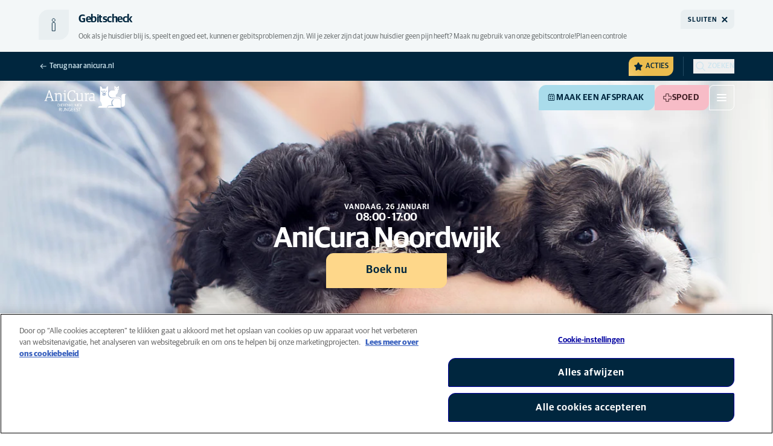

--- FILE ---
content_type: text/html; charset=utf-8
request_url: https://www.anicura.nl/klinieken/zuid-holland/noordwijk/
body_size: 56414
content:


<!DOCTYPE html>
<html lang="nl-NL" class="overflow-x-hidden bg-neutral-0 scroll-smooth">
<head>


<meta charset="utf-8">
<title>Uw dierenarts in Noordwijk | AniCura Noordwijk</title>

<meta name="viewport" content="width=device-width, initial-scale=1">

<meta http-equiv="Content-Type" content="text/html; charset=utf-8">

<meta name="robots" content="noindex,nofollow">

    <meta name="description" content="Welkom bij AniCura Noordwijk - d&#xE9; dierenkliniek van Noordwijk. U bent van harte welkom bij ons in de praktijk.">

    <link rel="alternate" hreflang="nl-NL" href="https://www.anicura.nl/klinieken/zuid-holland/noordwijk/">

        <link rel="canonical" href="https://www.anicura.nl/klinieken/zuid-holland/noordwijk/">
        <meta name="og:title" content="Uw dierenarts in Noordwijk | AniCura Noordwijk">
        <meta name="og:description" content="Welkom bij AniCura Noordwijk - d&#xE9; dierenkliniek van Noordwijk. U bent van harte welkom bij ons in de praktijk.">

<meta name="og:type" content="website">
<meta name="og:url" content="https://www.anicura.nl/klinieken/zuid-holland/noordwijk/">

<link rel="icon" sizes="32x32" href="/favicon-32x32.png" type="image/png">

<link rel="icon" href="/favicon.svg" type="image/svg+xml">

<link rel="manifest" href="/manifest.webmanifest" crossorigin="anonymous">

<link rel="apple-touch-icon" sizes="120x120" href="/apple-touch-icon-120x120.png" type="image/png">
<link rel="apple-touch-icon" sizes="152x152" href="/apple-touch-icon-152x152.png" type="image/png">
<link rel="apple-touch-icon" sizes="167x167" href="/apple-touch-icon-167x167.png" type="image/png">
<link rel="apple-touch-icon" sizes="180x180" href="/apple-touch-icon-180x180.png" type="image/png">

<link rel="mask-icon" href="/favicon.svg" color="#0e235c" type="image/svg+xml">

<script nonce="mo_1SHlnI21k6ahTY3fuTw==" type="application/ld&#x2B;json">
{"@type":"WebSite","@context":"https://schema.org","@id":"https://www.anicura.nl/#website","name":"AniCura Nederland","potentialAction":{"@type":"SearchAction","query":"required q=search_name_string","target":"https://www.anicura.nl/zoeken/"},"url":"https://www.anicura.nl/"}
</script>
<script nonce="mo_1SHlnI21k6ahTY3fuTw==" type="application/ld&#x2B;json">
{"@type":"Organization","@context":"https://schema.org","@id":"https://www.anicura.nl/#organization","logo":"https://www.anicura.nl/img/logo-anicura.svg","brand":{"@type":"Brand","name":"AniCura"},"areaServed":"Netherlands","name":"AniCura Nederland","description":"Bij AniCura werken de beste paraveterinairen en dierenartsen aan zorgvuldige, professionele zorg voor dieren met persoonlijke aandacht voor het baasje.","sameAs":["https://anicura.nl/","https://www.facebook.com/AniCuraNederland","https://www.instagram.com/anicura.nl/","https://nl.linkedin.com/company/anicura-nederland","https://x.com/AnicuraN","https://www.youtube.com/@anicuranederland"],"url":"https://www.anicura.nl/"}
</script>
<script nonce="mo_1SHlnI21k6ahTY3fuTw==" type="application/ld&#x2B;json">
{"@type":"VeterinaryCare","@context":"https://schema.org","@id":"https://www.anicura.nl/klinieken/zuid-holland/noordwijk/#clinic","logo":"https://www.anicura.nl/cdn-cgi/image/f=auto,w=600,sharpen=1/AdaptiveImages/powerinit/11504/Anicura_Dierenkliniek_Rijngeest_Horizontal_rgb.png?stamp=61bed72286e8ad7d4413aef1902f99475bbf6b0e","location":{"@type":"Place","address":{"@type":"PostalAddress","addressCountry":"NL","addressRegion":"Zuid-Holland","postalCode":"2202 LG","streetAddress":"Prins Bernhardstraat 63","addressLocality":"Noordwijk, Zuid-Holland"},"latitude":"52,2447708","longitude":"4,436890700000001","openingHoursSpecification":[{"@type":"OpeningHoursSpecification","dayOfWeek":"Monday","opens":"13:30","closes":"17:00"},{"@type":"OpeningHoursSpecification","dayOfWeek":"Monday","opens":"08:00","closes":"12:30"},{"@type":"OpeningHoursSpecification","dayOfWeek":"Tuesday","opens":"13:30","closes":"17:00"},{"@type":"OpeningHoursSpecification","dayOfWeek":"Tuesday","opens":"13:30","closes":"19:30"},{"@type":"OpeningHoursSpecification","dayOfWeek":"Tuesday","opens":"08:00","closes":"12:30"},{"@type":"OpeningHoursSpecification","dayOfWeek":"Wednesday","opens":"09:00","closes":"12:30"},{"@type":"OpeningHoursSpecification","dayOfWeek":"Wednesday","opens":"13:30","closes":"17:00"},{"@type":"OpeningHoursSpecification","dayOfWeek":"Thursday","opens":"09:00","closes":"12:30"},{"@type":"OpeningHoursSpecification","dayOfWeek":"Thursday","opens":"13:30","closes":"17:00"},{"@type":"OpeningHoursSpecification","dayOfWeek":"Friday","opens":"13:30","closes":"17:00"},{"@type":"OpeningHoursSpecification","dayOfWeek":"Friday","opens":"08:00","closes":"12:30"}]},"areaServed":"Netherlands","email":"rijngeest@anicura.nl","telephone":"071 361 5305","parentOrganization":{"@id":"https://www.anicura.nl/#organization"},"name":"AniCura Noordwijk","description":"Welkom bij AniCura Noordwijk - d\u00E9 dierenkliniek van Noordwijk. U bent van harte welkom bij ons in de praktijk.","sameAs":["https://anicura.nl/klinieken/zuid-holland/noordwijk/"],"url":"https://www.anicura.nl/klinieken/zuid-holland/noordwijk/"}
</script>
<script nonce="mo_1SHlnI21k6ahTY3fuTw==" type="application/ld&#x2B;json">
{"@type":"WebPage","@context":"https://schema.org","@id":"https://www.anicura.nl/klinieken/zuid-holland/noordwijk/#page","name":"AniCura Noordwijk","potentialAction":{"@type":"ReserveAction","target":"https://booking.vetstoria.com/661e7216c2bfa","name":"Maak een afspraak"},"url":"https://www.anicura.nl/klinieken/zuid-holland/noordwijk/"}
</script>
<script nonce="mo_1SHlnI21k6ahTY3fuTw==" type="application/ld&#x2B;json">
{"@type":"BreadcrumbList","@context":"https://schema.org","itemListElement":[{"@type":"ListItem","position":1,"item":"https://www.anicura.nl/klinieken/","name":"Onze dierenklinieken"},{"@type":"ListItem","position":2,"item":"https://www.anicura.nl/klinieken/zuid-holland/","name":"Zuid-Holland"},{"@type":"ListItem","position":3,"item":"https://www.anicura.nl/klinieken/zuid-holland/noordwijk/","name":"AniCura Noordwijk"}]}
</script>


<script type="text/javascript" nonce="mo_1SHlnI21k6ahTY3fuTw==">
    dataLayer = [{
        "event": "Page Impression",
        "pageType": "ClinicPage",
        "pageId": "51278",
        "pageName": "AniCura Noordwijk",
        "BID": "",
        "clinic_pms_id": "661e7216c2bfa",
        "treatment_mcc_id": ""
    }];

    function gtag(){dataLayer.push(arguments);}

    gtag('consent', 'default', {
      'ad_storage': 'denied',
      'ad_user_data': 'denied',
      'ad_personalization': 'denied',
      'analytics_storage': 'denied'
    });
</script>
    


    

    <meta name="application-insights-connection-string">
    <meta name="application-insights-instrumentation-key" content="4e4e4de3-8484-4b0f-822f-24182461595c">

    <script src="/dist/application-insights.js?v=v85Mn0ZCSpDSnbioqUIYGrljsvuyh1qnZeF-I1gRuVk" nonce="mo_1SHlnI21k6ahTY3fuTw=="></script>

    <link rel='stylesheet' type='text/css' data-f-resource='EPiServerForms.css' href='/Util/EPiServer.Forms/EPiServerForms.css'>
<script src="https://www.google.com/recaptcha/api.js?render=6LfNjQcaAAAAAAUQLQdf-nAyNGgUTR9VS_WExozw" nonce="mo_1SHlnI21k6ahTY3fuTw=="></script>
<script nonce="mo_1SHlnI21k6ahTY3fuTw==">
var epi = epi||{}; epi.EPiServer = epi.EPiServer||{}; epi.EPiServer.Forms = epi.EPiServer.Forms||{};
                    epi.EPiServer.Forms.InjectFormOwnJQuery = true;epi.EPiServer.Forms.OriginalJQuery = typeof jQuery !== 'undefined' ? jQuery : undefined;
</script>


    <link rel="preconnect" href="https://use.typekit.net" crossorigin="">

    <link href="/dist/tw.css?v=BwjkDXeJD0R7ieAZWK0typy91jyaAonz6z8tvY6KrVY" rel="stylesheet" type="text/css">

    <link href="/dist/main.css?v=BlK8rp_ZsVp5fpg_jLEJ8ITaxgEemnphwGpZxnpOxsc" as="style" rel="preload" type="text/css" nonce="mo_1SHlnI21k6ahTY3fuTw==">
    <link href="/dist/theme-default.css?v=b1uJRhyixZgBNPTXEwAVn4a9VSzO8E5amCJpeAAaKAs" as="style" rel="preload" type="text/css" nonce="mo_1SHlnI21k6ahTY3fuTw==">

    <noscript>
        <link href="/dist/main.css?v=BlK8rp_ZsVp5fpg_jLEJ8ITaxgEemnphwGpZxnpOxsc" rel="stylesheet" type="text/css">
        <link href="/dist/theme-default.css?v=b1uJRhyixZgBNPTXEwAVn4a9VSzO8E5amCJpeAAaKAs" rel="stylesheet" type="text/css">
    </noscript>

    <link rel="stylesheet" href="https://use.typekit.net/hst0yat.css">

    <script src="/scripts/htmx-2.0.3.min.js?v=SRlVzRgQdH19e5zLk2QAr7dg4G0l1T5FcrZLZWOyeE4" nonce="mo_1SHlnI21k6ahTY3fuTw=="></script>

        <!-- Google Tag Manager -->
        <script nonce="mo_1SHlnI21k6ahTY3fuTw==">
            (function (w, d, s, l, i) {
                w[l] = w[l] || []; w[l].push({
                    'gtm.start':
                        new Date().getTime(), event: 'gtm.js'
                }); var f = d.getElementsByTagName(s)[0],
                    j = d.createElement(s), dl = l != 'dataLayer' ? '&l=' + l : ''; j.async = true; j.src =
                        'https://www.googletagmanager.com/gtm.js?id=' + i + dl; f.parentNode.insertBefore(j, f);
            })(window, document, 'script', 'dataLayer', 'GTM-N3J8XN');</script>
        <!-- End Google Tag Manager -->

        <!-- JENTIS SCRIPT -->
        <script nonce="mo_1SHlnI21k6ahTY3fuTw==">(function (sCDN, sCDNProject, sCDNWorkspace, sCDNVers) {
  if (
    window.localStorage !== null &&
    typeof window.localStorage === "object" &&
    typeof window.localStorage.getItem === "function" &&
    window.sessionStorage !== null &&
    typeof window.sessionStorage === "object" &&
    typeof window.sessionStorage.getItem === "function"
  ) {
    sCDNVers =
      window.sessionStorage.getItem("jts_preview_version") ||
      window.localStorage.getItem("jts_preview_version") ||
      sCDNVers;
  }
  window.jentis = window.jentis || {};
  window.jentis.config = window.jentis.config || {};
  window.jentis.config.frontend = window.jentis.config.frontend || {};
  window.jentis.config.frontend.cdnhost =
    sCDN + "/get/" + sCDNWorkspace + "/web/" + sCDNVers + "/";
  window.jentis.config.frontend.vers = sCDNVers;
  window.jentis.config.frontend.env = sCDNWorkspace;
  window.jentis.config.frontend.project = sCDNProject;
  window._jts = window._jts || [];
  var f = document.getElementsByTagName("script")[0];
  var j = document.createElement("script");
  j.async = true;
  j.src = window.jentis.config.frontend.cdnhost + "qiugrk.js";
  f.parentNode.insertBefore(j, f);
})("https://71t1hg.anicura.nl","anicura_nl","live", "_");

_jts.push({ track: "pageview" });
_jts.push({ track: "submit" }); <!-- a --/></script>
        <!-- End JENTIS SCRIPT -->

    <script src="/dist/site-initialization.js?v=YwLHsXb4xoMsbZ-JQS_YGjCf3KZmlIjxxATByInebg8" nonce="mo_1SHlnI21k6ahTY3fuTw=="></script>

    <script nonce="mo_1SHlnI21k6ahTY3fuTw==">
        htmx.config.refreshOnHistoryMiss = true;
    </script>
</head>

<body class="w-full clinic-page" hx-history="false">
        <!-- Google Tag Manager (noscript) -->
        <noscript>
            <iframe src="https://www.googletagmanager.com/ns.html?id=GTM-N3J8XN" height="0" width="0" style="display:none;visibility:hidden"></iframe>
        </noscript>
        <!-- End Google Tag Manager (noscript) -->

    

        

    
<div class="fixed left-0 right-0 top-0 h-full z-modal pointer-events-none w-full max-w-container mx-auto">
    <div class="flex w-full px-container-xs sm:px-container-sm md:px-container-md lg:px-container-lg xl:px-0">
        
        

    <a class="w-full mt-md opacity-0 focus-visible:opacity-100 focus-visible:pointer-events-auto sm:w-auto flex justify-center items-center border rounded-tl-br-sm focus-outline transition-short-in hover:transition-short-out cursor-pointer disabled:cursor-not-allowed bg-turquoise-600 text-dark-blue border-turquoise-600 hover:bg-turquoise-800 hover:border-turquoise-800 group-hover:bg-turquoise-800 group-hover:border-turquoise-800 [&amp;:not(.htmx-request):not(form.htmx-request_&amp;)]:disabled:bg-black/5 [&amp;:not(.htmx-request):not(form.htmx-request_&amp;)]:disabled:text-black/20 [&amp;:not(.htmx-request):not(form.htmx-request_&amp;)]:disabled:border-black/5 py-lg px-2xl text-button-xl" href="#main" title="Ga naar de hoofdinhoud" data-sites="">
        <div class="relative flex justify-center items-center min-h-lg gap-md">

            
            Ga naar de hoofdinhoud
        
        </div>
    </a>

    
    </div>
</div>

<header id="site-header" class="sticky top-0 z-header w-full text-dark-blue bg-neutral-0 transition-short-in-out transform shadow-xs data-[is-transparent=&#x27;true&#x27;]:text-neutral-0 data-[is-transparent=&#x27;true&#x27;]:bg-transparent data-[is-transparent=&#x27;true&#x27;]:shadow-none -mb-[3.5rem] md:-mb-[4.5rem]" data-supports-transparency="true" data-is-transparent="true">
    <div id="banners-wrapper">
        
<div><div data-block=""></div><div data-block="">

    <section class="py-md text-t-neutral-700 bg-neutral-100" role="alert" aria-labelledby="alert-banner-title-2767e9e0-7bbf-4b4f-a5a3-a84ef471ff27" id="2767e9e0-7bbf-4b4f-a5a3-a84ef471ff27" data-alert-banner="" data-alert-banner-level="neutral" data-alert-banner-cookie-name="banner_2767e9e0-7bbf-4b4f-a5a3-a84ef471ff27_0">
        
<div class="w-full max-w-container mx-auto">
    <div class="w-full px-container-xs sm:px-container-sm md:px-container-md lg:px-container-lg xl:px-0">
        
            <div class="grid gap-x-md gap-y-xxs lg:gap-y-0 items-center [grid-template-columns:auto_1fr_1fr_auto] [grid-template-rows:auto_auto] [grid-template-areas:'icon_heading_heading_button''icon_text_text_text'] lg:[grid-template-areas:'icon_heading_heading_button''icon_text_text_button']">
                <div class="[grid-area:icon] self-start">
                    
<span class="flex-none flex justify-center items-center border text-dark-blue border-neutral-200 bg-neutral-200 w-[3.125rem] h-[3.125rem] rounded-tl-br-md">
    <svg aria-hidden="true" class="w-full h-full" focusable="false">
        
        <use href="/svg/decoration/info.svg?v=J4h5GZCb1V1OL8ig5UPQzRVxfCI4BBBzhwtLqerSDUg#icon"></use>
    </svg>
</span>
                </div>

                <h3 id="alert-banner-title-2767e9e0-7bbf-4b4f-a5a3-a84ef471ff27" class="text-h3 text-dark-blue grid [grid-area:heading]">
                    
Gebitscheck

                </h3>

                <p class="text-t-xs lg:text-t-sm flex flex-wrap content-center gap-x-[1ch] [grid-area:text]">
                    
Ook als je huisdier blij is, speelt en goed eet, kunnen er gebitsproblemen zijn.&#xA;Wil je zeker zijn dat jouw huisdier geen pijn heeft? Maak nu gebruik van onze gebitscontrole!&#xA;&#xA;

                        <a href="/over-huisdieren/hond/gebit/" title="Plan een controle">
                            
Plan een controle

                        </a>
                </p>

                <button data-alert-banner-dismiss="" class="flex items-center justify-center self-end lg:self-center gap-x-xs p-xxs lg:p-xs pl-sm lg:pl-md ml-auto uppercase text-distinct-xs leading-none font-distinct-bold rounded-tl-br-xs lg:rounded-sm [grid-area:button] text-dark-blue bg-neutral-200">
                    <span>Sluiten</span>
                    
<svg aria-hidden="true" class="flex-none inline-flex justify-center items-center w-lg h-lg" focusable="false">
    
    <use href="/svg/system/close.svg?v=nAwaEkBkvNXV4hzxwG58QPRwJJlb0mu_3fYLg-dgTYc#icon"></use>
</svg>
                </button>
            </div>
        
    </div>
</div>
    </section>

</div></div>
    </div>

    


<nav class="w-full py-xs transition-short-in-out bg-dark-blue">
    
<div class="w-full max-w-container mx-auto">
    <div class="w-full px-container-xs sm:px-container-sm md:px-container-md lg:px-container-lg xl:px-0">
        
        <div class="flex justify-end w-full min-h-[2rem] gap-md md:gap-0 md:divide-x md:[&amp;&gt;*]:px-md md:first:[&amp;&gt;*]:pl-0 md:last:[&amp;&gt;*]:pr-0 [&amp;&gt;*]:transition-short-in-out divide-dark-blue-400
        ">
                <div class="flex justify-end items-center gap-sm w-full min-w-0">
                        <a href="/" class="inline-block pt-[calc(1cap-1ex)] mr-auto text-t-xs font-t-medium block focus-outline focus-visible:outline-offset-2 text-light-blue-800 hover:text-neutral-0 focus-visible:text-neutral-0 focus-visible:outline-turquoise-900">
                            
<svg aria-hidden="true" class="flex-none inline-flex justify-center items-center w-md h-md" focusable="false">
    
    <use href="/svg/system/arrow-left.svg?v=VIc-NRQGF1xRqU6Kav3p1tDgaD1jaDr9beEfpp8953Y#icon"></use>
</svg>

                            <span class="mt-[calc(1ex-1cap)]">Terug naar anicura.nl</span>
                        </a>

                        <div class="flex lg:divide-x lg:[&amp;&gt;*]:px-md lg:first:[&amp;&gt;*]:pl-0 lg:last:[&amp;&gt;*]:pr-0 [&amp;&gt;*]:transition-short-in-out divide-dark-blue-400">
                                <ul class="flex items-center gap-md">
                                        <li>
                                            


<div class="relative flex">
    <div class="top-0 right-full absolute w-[7.5rem] pointer-events-none">
            <div class="absolute opacity-0 animate-golden-campaign-fade-in-out" style="animation-delay: 1500ms;">
                
<svg class="w-[8.75rem] h-[3.125rem] flex-none flex justify-center items-center" focusable="false">
    
    <use href="/svg/golden-campaign/State=1.svg?v=1JHuhdBCojaQgKWQ0gAWg5sQdg3eNwTUK-biMNvKtew#icon"></use>
</svg>
            </div>
            <div class="absolute opacity-0 animate-golden-campaign-fade-in-out" style="animation-delay: 2100ms;">
                
<svg class="w-[8.75rem] h-[3.125rem] flex-none flex justify-center items-center" focusable="false">
    
    <use href="/svg/golden-campaign/State=2.svg?v=dYXXWyaHYEHe13DbUhA8Y4_d1aByQGkOPc8RbM3dNxQ#icon"></use>
</svg>
            </div>
            <div class="absolute opacity-0 animate-golden-campaign-fade-in-out" style="animation-delay: 2700ms;">
                
<svg class="w-[8.75rem] h-[3.125rem] flex-none flex justify-center items-center" focusable="false">
    
    <use href="/svg/golden-campaign/State=3.svg?v=L_3sVMlJckc5vn-qst514OXk3VFv3rq5b0wQ9oLNn7w#icon"></use>
</svg>
            </div>
            <div class="absolute opacity-0 animate-golden-campaign-fade-in-out" style="animation-delay: 3300ms;">
                
<svg class="w-[8.75rem] h-[3.125rem] flex-none flex justify-center items-center" focusable="false">
    
    <use href="/svg/golden-campaign/State=4.svg?v=whWWZxV6UT_u0rDQiZ2VvxfINZq-CTN_yJjCkKragek#icon"></use>
</svg>
            </div>
            <div class="absolute opacity-0 animate-golden-campaign-fade-in-out" style="animation-delay: 3900ms;">
                
<svg class="w-[8.75rem] h-[3.125rem] flex-none flex justify-center items-center" focusable="false">
    
    <use href="/svg/golden-campaign/State=5.svg?v=cUB0BGu-7DSgTh9HXbxbDGW4YP8r2V1e1AjzwR6_O28#icon"></use>
</svg>
            </div>
            <div class="absolute opacity-0 animate-golden-campaign-fade-in-out" style="animation-delay: 4500ms;">
                
<svg class="w-[8.75rem] h-[3.125rem] flex-none flex justify-center items-center" focusable="false">
    
    <use href="/svg/golden-campaign/State=6.svg?v=E-zqJyuLV3DwvpZ_dHFQ6uJpJ7tV44E0CDyX0P69FvM#icon"></use>
</svg>
            </div>
            <div class="absolute opacity-0 animate-golden-campaign-fade-in-out" style="animation-delay: 5100ms;">
                
<svg class="w-[8.75rem] h-[3.125rem] flex-none flex justify-center items-center" focusable="false">
    
    <use href="/svg/golden-campaign/State=7.svg?v=wKsyhtY5sR3cSwFhTpPDbo_MeEfwNIqwGu_mF_Mq--Y#icon"></use>
</svg>
            </div>
            <div class="absolute opacity-0 animate-golden-campaign-fade-in-out" style="animation-delay: 5700ms;">
                
<svg class="w-[8.75rem] h-[3.125rem] flex-none flex justify-center items-center" focusable="false">
    
    <use href="/svg/golden-campaign/State=8.svg?v=fO-CpGbg4lNUx0t71rpdP3zuV_ri4iZA2R-dI6nLCHs#icon"></use>
</svg>
            </div>
    </div>

    <button aria-controls="golden-campaign-modal" class="group relative overflow-hidden p-xs rounded-tl-br-sm cursor-pointer text-navigation-secondary-link text-dark-blue bg-[#EBBC4E] uppercase hover:text-neutral-0 hover:bg-dark-blue-400 transition-short-in-out focus-outline focus-visible:outline-turquoise-900" data-golden-campaign-button="">
        <div class="absolute w-[18.75rem] h-[12.5rem] left-1/2 top-1/2 -translate-x-1/2 -translate-y-1/2 rotate-45 [background-image:radial-gradient(893.05%_50.55%_at_50.55%_50%,#FED78A_0%,_#FFFFFF00_36.81%)] animate-golden-campaign-shimmer [animation-fill-mode:forwards] group-hover:opacity-0 transition-short-in-out"></div>

        <div class="relative flex items-center">
            
<svg aria-hidden="true" class="mr-xxs flex-none inline-flex justify-center items-center w-md h-md" focusable="false">
    
    <use href="/svg/system/star.svg?v=EroG09i9SJFwX0_bcwL5dUV6Raoq90fL9gkaVFH5_Ag#icon"></use>
</svg>

                <span class="whitespace-pre text-box-trim">Acties</span>

                <span class="whitespace-pre text-box-trim animate-golden-campaign-button-text-entry" data-animated-text-segment="" style="animation-delay: 500ms"> - uitgelicht</span>
        </div>
    </button>
</div>



<div class="fixed inset-0 z-modal py-2xl bg-black/70 transition-short-in inert:opacity-0 inert:transition-short-out" data-auto-init="true" data-modal="" data-closeable="true" id="golden-campaign-modal-container" inert="">
    
<div class="h-full w-full max-w-container mx-auto">
    <div class="h-full flex items-center w-full px-container-xs sm:px-container-sm md:px-container-md lg:px-container-lg xl:px-0">
        
        
<div class="max-h-full auto-rows-fr grid w-full grid-cols-4 gap-x-lg sm:grid-cols-12">
    
            <div aria-labelledby="golden-campaign-modal-title" aria-modal="true" class="col-span-full md:col-start-2 md:col-span-10 xl:col-start-3 xl:col-span-8 relative h-full flex flex-col gap-lg bg-neutral-0 rounded-md pl-md pr-sm pt-lg pb-md md:pl-xl md:pr-lg md:pt-2xl md:pb-xl lg:pl-[3.5rem] lg:pr-xl lg:pt-3xl lg:pb-[3.5rem]" data-dialog="" id="golden-campaign-modal" role="dialog">
                    <div class="absolute top-0 right-0 mt-lg mr-lg z-component md:mt-2xl md:mr-2xl lg:mt-3xl lg:mr-3xl">
                        <div class="sm:hidden">
                            

    <button class="border rounded-tl-br-xs focus-outline transition-short-in hover:transition-short-out cursor-pointer disabled:cursor-not-allowed bg-neutral-0 text-dark-blue border-neutral-200 hover:bg-neutral-200 hover:text-dark-blue group-hover:bg-neutral-200 group-hover:text-dark-blue [&amp;:not(.htmx-request):not(form.htmx-request_&amp;)]:disabled:bg-black/10 [&amp;:not(.htmx-request):not(form.htmx-request_&amp;)]:disabled:text-black/30 [&amp;:not(.htmx-request):not(form.htmx-request_&amp;)]:disabled:border-black/10 p-xs text-button-sm" type="button" title="Sluiten" aria-label="Sluiten" data-close-button="">
        <div class="relative flex justify-center items-center aspect-square min-h-lg gap-xs">
                <div class="relative">
                    
<svg aria-hidden="true" class="[button.htmx-request_&amp;]:opacity-0 [form.htmx-request_&amp;]:opacity-0 w-lg h-lg flex-none inline-flex justify-center items-center w-lg h-lg" focusable="false">
    
    <use href="/svg/system/close.svg?v=nAwaEkBkvNXV4hzxwG58QPRwJJlb0mu_3fYLg-dgTYc#icon"></use>
</svg>
                    <div class="hidden [button.htmx-request_&amp;]:block [form.htmx-request_&amp;]:block rounded-full animate-spin [background-image:conic-gradient(transparent_72deg,currentColor_360deg)] [mask:radial-gradient(farthest-side,transparent_calc(100%-2px),currentColor_0)] absolute inset-0 w-lg h-lg"></div>
                </div>


        </div>
    </button>

                        </div>

                            <div class="hidden sm:flex">
                                

    <button class="flex justify-center items-center border rounded-tl-br-sm focus-outline transition-short-in hover:transition-short-out cursor-pointer disabled:cursor-not-allowed bg-neutral-0 text-dark-blue border-neutral-200 hover:bg-neutral-200 hover:text-dark-blue group-hover:bg-neutral-200 group-hover:text-dark-blue [&amp;:not(.htmx-request):not(form.htmx-request_&amp;)]:disabled:bg-black/10 [&amp;:not(.htmx-request):not(form.htmx-request_&amp;)]:disabled:text-black/30 [&amp;:not(.htmx-request):not(form.htmx-request_&amp;)]:disabled:border-black/10 py-xs px-md text-button-sm" type="button" title="Sluiten" aria-label="Sluiten" data-close-button="" data-sites="">
        <div class="relative flex justify-center items-center min-h-lg gap-xs">
                <div class="hidden [button.htmx-request_&amp;]:block [form.htmx-request_&amp;]:block rounded-full animate-spin [background-image:conic-gradient(transparent_72deg,currentColor_360deg)] [mask:radial-gradient(farthest-side,transparent_calc(100%-2px),currentColor_0)]  w-md h-md"></div>

            
                                    <span class="mt-[0.125rem]">
                                        Sluiten
                                    </span>

                                    
<svg aria-hidden="true" class="-mr-xs flex-none inline-flex justify-center items-center w-lg h-lg" focusable="false">
    
    <use href="/svg/system/close.svg?v=nAwaEkBkvNXV4hzxwG58QPRwJJlb0mu_3fYLg-dgTYc#icon"></use>
</svg>
                                
        </div>
    </button>

                            </div>
                    </div>

                <div class="flex flex-col gap-lg max-h-full pr-sm overflow-auto md:pr-md lg:pr-xl">
                        <header class="flex items-center gap-sm pl-xs pr-[3.25rem] sm:pr-[7.5rem]">
                                    
<svg aria-hidden="true" class="text-yellow-800 flex-none inline-flex justify-center items-center w-lg h-lg lg:w-xl lg:h-xl" focusable="false">
    
    <use href="/svg/system/star.svg?v=EroG09i9SJFwX0_bcwL5dUV6Raoq90fL9gkaVFH5_Ag#icon"></use>
</svg>

                                <h2 class="text-dark-blue text-h3" id="golden-campaign-modal-title">
                                    Laten we het over tanden hebben!
                                </h2>
                        </header>

                        <div class="pl-xs pb-xs focus:[outline-style:none]" data-dialog-content="" tabindex="-1">
                            
    <div class="flex flex-col gap-xl lg:gap-2xl">
            <div class="richtext text-t-md text-t-neutral-700 lg:text-t-lg">
                <p>Veel hondenbezitters denken dat hun viervoeter een gezond gebit heeft. Doe de test en maak een afspraak voor een gebitscontrole bij geselecteerde klinieken!</p>
            </div>

            <ul class="flex flex-col gap-md">
                    <li>
                        <a class="flex items-center justify-between gap-lg p-md border border-neutral-200 rounded-tl-br-sm transition-short-in-out hover:border-dark-blue focus-outline -outline-offset-4 sm:rounded-tl-br-lg lg:p-lg" href="/over-huisdieren/hond/gebit/">
                            <div class="flex flex-col gap-xs">
                                    <h3 class="text-h3 text-dark-blue">
                                        Gebitscampagne
                                    </h3>

                                    <p class="font-t text-t-sm text-t-neutral-700 lg:text-t-md">
                                        Kijk eens naar die glimlach
                                    </p>
                            </div>

                            
<svg aria-hidden="true" class="text-dark-blue flex-none inline-flex justify-center items-center w-lg h-lg lg:w-xl lg:h-xl" focusable="false">
    
    <use href="/svg/system/arrow-right.svg?v=bPdySdqmnqm_CtlqV1JtnQxHwJUfchemL2-s35XgxzM#icon"></use>
</svg>
                        </a>
                    </li>   
                    <li>
                        <a class="flex items-center justify-between gap-lg p-md border border-neutral-200 rounded-tl-br-sm transition-short-in-out hover:border-dark-blue focus-outline -outline-offset-4 sm:rounded-tl-br-lg lg:p-lg" href="/over-huisdieren/hond/gebit/gebitscheck/">
                            <div class="flex flex-col gap-xs">
                                    <h3 class="text-h3 text-dark-blue">
                                        Tandheelkundige controle voor honden
                                    </h3>

                                    <p class="font-t text-t-sm text-t-neutral-700 lg:text-t-md">
                                        Met deze online tool kun je als eigenaar beter inschatten of je hond risico loopt op een tandvleesaandoening en of een bezoek aan de dierenarts verstandig is.
                                    </p>
                            </div>

                            
<svg aria-hidden="true" class="text-dark-blue flex-none inline-flex justify-center items-center w-lg h-lg lg:w-xl lg:h-xl" focusable="false">
    
    <use href="/svg/system/arrow-right.svg?v=bPdySdqmnqm_CtlqV1JtnQxHwJUfchemL2-s35XgxzM#icon"></use>
</svg>
                        </a>
                    </li>   
            </ul>
    </div>

                        </div>
                </div>
            </div>
        
</div>
    
    </div>
</div>
</div>
                                        </li>

                                </ul>

                                <ul class="hidden lg:flex items-center gap-md">
                                        <li>
                                            
<a class="flex items-center gap-xs rounded-tl-br-sm py-xxs uppercase focus-outline focus-visible:outline-offset-2 transition-short-in-out text-navigation-secondary-link text-light-blue-800 hover:text-neutral-0 focus-visible:text-neutral-0 focus-visible:outline-turquoise-900" href="/voor-dierenartsen/">
        
<svg aria-hidden="true" class="flex-none inline-flex justify-center items-center w-lg h-lg" focusable="false">
    
    <use href="/svg/system/vets.svg?v=x7hcth_Js_Hax10FPUYq7MMCUsi71ljxfM-K2x_pS3g#icon"></use>
</svg>

    <span class="text-box-trim">Voor dierenartsen</span>
</a>
                                        </li>
                                        <li>
                                            
<a class="flex items-center gap-xs rounded-tl-br-sm py-xxs uppercase focus-outline focus-visible:outline-offset-2 transition-short-in-out text-navigation-secondary-link text-light-blue-800 hover:text-neutral-0 focus-visible:text-neutral-0 focus-visible:outline-turquoise-900" href="/over-anicura/">
        
<svg aria-hidden="true" class="flex-none inline-flex justify-center items-center w-lg h-lg" focusable="false">
    
    <use href="/svg/system/about.svg?v=FG5U3a4M2vI-euEPCa4dW33uzWLyuq3GXgG0uTpqjyQ#icon"></use>
</svg>

    <span class="text-box-trim">Over AniCura</span>
</a>
                                        </li>
                                </ul>
                        </div>
                </div>

                <div class="flex gap-sm items-center">

                        <button id="trigger_search-mobile" aria-controls="mobile-flyout mobile-search" aria-expanded="false" class="flex lg:hidden items-center gap-xs text-navigation-secondary-link uppercase block focus-outline focus-visible:outline-offset-2 text-light-blue-800 hover:text-neutral-0 focus-visible:text-neutral-0 focus-visible:outline-turquoise-900">
                            
<svg aria-hidden="true" class="flex-none inline-flex justify-center items-center w-lg h-lg" focusable="false">
    
    <use href="/svg/system/search.svg?v=O9ttRmWBl41AdoWq_CLOnXhFeSeQTmfiqCcLQpVkKUg#icon"></use>
</svg>
                            <span class="text-box-trim">Zoeken</span>
                        </button>
                        <button id="trigger_search-desktop" aria-controls="desktop-menu-flyout flyout_search-desktop" aria-expanded="false" class="hidden lg:flex items-center gap-xs text-navigation-secondary-link uppercase block focus-outline focus-visible:outline-offset-2 text-light-blue-800 hover:text-neutral-0 focus-visible:text-neutral-0 focus-visible:outline-turquoise-900">
                            
<svg aria-hidden="true" class="flex-none inline-flex justify-center items-center w-lg h-lg" focusable="false">
    
    <use href="/svg/system/search.svg?v=O9ttRmWBl41AdoWq_CLOnXhFeSeQTmfiqCcLQpVkKUg#icon"></use>
</svg>
                            <span class="text-box-trim">Zoeken</span>
                        </button>
                </div>
        </div>
    
    </div>
</div>
</nav>


        

<div class="w-full max-w-container mx-auto">
    <div class="flex justify-end items-center gap-xs h-[3.5rem] py-sm lg:hidden w-full px-container-xs sm:px-container-sm md:px-container-md lg:px-container-lg xl:px-0">
        
    <a href="/klinieken/zuid-holland/noordwijk/" class="relative block h-full w-auto mr-auto" title="Terug naar AniCura Noordwijk">

<img alt="AniCura Noordwijk-logo" class="relative block w-auto h-[3rem] top-1/2 left-1/2 opacity-0 transform -translate-x-1/2 -translate-y-1/2 transition-short-in-out [[data-is-transparent=&#x27;false&#x27;]_&amp;]:opacity-100" height="139" src="/cdn-cgi/image/f=auto,w=420,sharpen=1/AdaptiveImages/powerinit/11504/Anicura_Dierenkliniek_Rijngeest_Horizontal_rgb.png?stamp=61bed72286e8ad7d4413aef1902f99475bbf6b0e" width="420">
<img alt="AniCura Noordwijk-logo" class="absolute top-0 left-0 block w-auto h-[3rem] top-1/2 left-1/2 opacity-0 transform -translate-x-1/2 -translate-y-1/2 transition-short-in-out [[data-is-transparent=&#x27;true&#x27;]_&amp;]:opacity-100" height="139" src="/cdn-cgi/image/f=auto,w=420,sharpen=1/AdaptiveImages/powerinit/11500/Anicura_Dierenkliniek_Rijngeest_Horizontal_neg.png?stamp=18a54571c879e8293b7d72edc062c3ddd3f93eb7" width="420">    </a>

        

    <a class="sm:hidden border rounded-tl-br-xs focus-outline transition-short-in hover:transition-short-out cursor-pointer disabled:cursor-not-allowed bg-turquoise-600 text-dark-blue border-turquoise-600 hover:bg-turquoise-800 hover:border-turquoise-800 group-hover:bg-turquoise-800 group-hover:border-turquoise-800 [&amp;:not(.htmx-request):not(form.htmx-request_&amp;)]:disabled:bg-black/5 [&amp;:not(.htmx-request):not(form.htmx-request_&amp;)]:disabled:text-black/20 [&amp;:not(.htmx-request):not(form.htmx-request_&amp;)]:disabled:border-black/5 p-xs text-button-sm" href="https://booking.vetstoria.com/661e7216c2bfa" title="Maak een afspraak" data-booking-button="" data-vetstoria-booking-button="" data-vetstoria-id="661e7216c2bfa" aria-expanded="false" data-clinic-id="51278" data-clinic-bid="" data-clinic-name="AniCura Noordwijk" aria-controls="booking-modal">
        <div class="relative flex justify-center items-center aspect-square min-h-lg gap-xs">
                
<svg aria-hidden="true" class="w-lg h-lg flex-none inline-flex justify-center items-center w-lg h-lg" focusable="false">
    
    <use href="/svg/system/calendar.svg?v=mFaQ9a6c62xVcOh6KItq9dxTTolt4a2TGHivzVvC0ko#icon"></use>
</svg>

            
        </div>
    </a>

        

    <a class="hidden uppercase sm:flex flex justify-center items-center border rounded-tl-br-sm focus-outline transition-short-in hover:transition-short-out cursor-pointer disabled:cursor-not-allowed bg-turquoise-600 text-dark-blue border-turquoise-600 hover:bg-turquoise-800 hover:border-turquoise-800 group-hover:bg-turquoise-800 group-hover:border-turquoise-800 [&amp;:not(.htmx-request):not(form.htmx-request_&amp;)]:disabled:bg-black/5 [&amp;:not(.htmx-request):not(form.htmx-request_&amp;)]:disabled:text-black/20 [&amp;:not(.htmx-request):not(form.htmx-request_&amp;)]:disabled:border-black/5 py-xs px-md text-button-sm pl-sm" href="https://booking.vetstoria.com/661e7216c2bfa" title="Maak een afspraak" data-booking-button="" data-vetstoria-booking-button="" data-vetstoria-id="661e7216c2bfa" aria-expanded="false" data-clinic-id="51278" data-clinic-bid="" data-clinic-name="AniCura Noordwijk" aria-controls="booking-modal" data-sites="">
        <div class="relative flex justify-center items-center min-h-lg gap-xs">
                
<svg aria-hidden="true" class="w-md h-md flex-none inline-flex justify-center items-center w-lg h-lg" focusable="false">
    
    <use href="/svg/system/calendar.svg?v=mFaQ9a6c62xVcOh6KItq9dxTTolt4a2TGHivzVvC0ko#icon"></use>
</svg>

            
            Maak een afspraak
        
        </div>
    </a>


        

    <a class="sm:hidden border rounded-tl-br-xs focus-outline transition-short-in hover:transition-short-out cursor-pointer disabled:cursor-not-allowed bg-pink-400 text-t-pink border-pink-400 hover:bg-pink-600 hover:border-pink-600 group-hover:bg-pink-600 group-hover:border-pink-600 [&amp;:not(.htmx-request):not(form.htmx-request_&amp;)]:disabled:bg-black/5 [&amp;:not(.htmx-request):not(form.htmx-request_&amp;)]:disabled:text-black/20 [&amp;:not(.htmx-request):not(form.htmx-request_&amp;)]:disabled:border-black/5 p-xs text-button-sm" href="/spoedklinieken/" title="Spoed">
        <div class="relative flex justify-center items-center aspect-square min-h-lg gap-xs">
                
<svg aria-hidden="true" class="w-lg h-lg flex-none inline-flex justify-center items-center w-lg h-lg" focusable="false">
    
    <use href="/svg/system/emergency.svg?v=ETrnbVHimOvSjmHicNty6sw3RLFo56izQnDtrXoBRPw#icon"></use>
</svg>

            
        </div>
    </a>

        

    <a class="hidden uppercase sm:flex flex justify-center items-center border rounded-tl-br-sm focus-outline transition-short-in hover:transition-short-out cursor-pointer disabled:cursor-not-allowed bg-pink-400 text-t-pink border-pink-400 hover:bg-pink-600 hover:border-pink-600 group-hover:bg-pink-600 group-hover:border-pink-600 [&amp;:not(.htmx-request):not(form.htmx-request_&amp;)]:disabled:bg-black/5 [&amp;:not(.htmx-request):not(form.htmx-request_&amp;)]:disabled:text-black/20 [&amp;:not(.htmx-request):not(form.htmx-request_&amp;)]:disabled:border-black/5 py-xs px-md text-button-sm pl-sm" href="/spoedklinieken/" title="Spoed" data-sites="">
        <div class="relative flex justify-center items-center min-h-lg gap-xs">
                
<svg aria-hidden="true" class="w-md h-md flex-none inline-flex justify-center items-center w-lg h-lg" focusable="false">
    
    <use href="/svg/system/emergency.svg?v=ETrnbVHimOvSjmHicNty6sw3RLFo56izQnDtrXoBRPw#icon"></use>
</svg>

            
            Spoed
        
        </div>
    </a>


    <button type="button" class="text-dark-blue bg-neutral-0 border-neutral-200 hover:bg-neutral-100 overflow-hidden border rounded-tl-br-xs focus-outline transition-short-in-out aria-expanded:text-dark-blue aria-expanded:bg-neutral-200 aria-expanded:border-neutral-200 [[data-is-transparent=&#x27;true&#x27;]_&amp;]:text-neutral-0 [[data-is-transparent=&#x27;true&#x27;]_&amp;]:bg-transparent [[data-is-transparent=&#x27;true&#x27;]_&amp;]:border-neutral-0 [[data-is-transparent=&#x27;true&#x27;]_&amp;]:hover:bg-neutral-0 [[data-is-transparent=&#x27;true&#x27;]_&amp;]:hover:text-dark-blue" aria-controls="mobile-flyout mobile-menu" aria-expanded="false" aria-label="Mobiel menu in-/uitschakelen"><div class="relative flex justify-center items-center min-h-lg p-xs aspect-square"><div class="flex flex-col justify-around box-content w-md h-md p-xxs"><span class="block w-full h-[2px] rounded-lg bg-current transition-short-in-out transition-colors"></span><span class="block w-full h-[2px] rounded-lg bg-current transition-short-in-out transition-colors"></span><span class="block w-full h-[2px] rounded-lg bg-current transition-short-in-out transition-colors"></span></div></div></button>

    </div>
</div>

    <nav id="mobile-flyout" class="absolute top-0 right-0 z-[-1] flex flex-col w-full h-[100vh] pt-[6.5rem] overflow-hidden text-dark-blue bg-neutral-0 transition-short-in inert:h-0 inert:invisible inert:transition-short-out lg:hidden lg:invisible" inert="">
        <div class="relative w-full min-h-full">
            <div id="mobile-menu" class="group/clinic-mobile-nav relative flex flex-col w-full min-h-full transform transition-short-in-out inert:absolute inert:invisible inert:opacity-0" inert="">
                
<div class="border-t border-neutral-200 w-full max-w-container mx-auto">
    <div class="relative transform transition-short-in-out delay-300 group-inert/clinic-mobile-nav:translate-x-2xl group-inert/clinic-mobile-nav:opacity-0 group-inert/clinic-mobile-nav:delay-0 w-full px-container-xs sm:px-container-sm md:px-container-md lg:px-container-lg xl:px-0">
        
                    
<div class="grid w-full grid-cols-4 gap-x-lg sm:grid-cols-12">
    
                        <div class="col-span-full flex flex-col gap-xl md:col-start-4 md:col-end-10">
                            <ul class="w-full flex flex-col gap-xxs pt-sm md:py-xl">
                                    <li class="flex justify-between items-center gap-sm">
                                        <a href="/klinieken/zuid-holland/noordwijk/ons-team/" class="block grow py-md text-navigation-top-link focus-outline hover-underline transition-short-in-out" role="menuitem">
                                            Ons team
                                        </a>
                                    </li>
                                    <li class="flex justify-between items-center gap-sm">
                                        <a href="/klinieken/zuid-holland/noordwijk/behandelingen/" class="block grow py-md text-navigation-top-link focus-outline hover-underline transition-short-in-out" role="menuitem">
                                            Behandelingen
                                        </a>
                                    </li>
                                    <li class="flex justify-between items-center gap-sm">
                                        <a href="/klinieken/zuid-holland/noordwijk/over-ons/" class="block grow py-md text-navigation-top-link focus-outline hover-underline transition-short-in-out" role="menuitem">
                                            Over ons
                                        </a>
                                    </li>
                                    <li class="flex justify-between items-center gap-sm">
                                        <a href="/klinieken/zuid-holland/noordwijk/contact/" class="block grow py-md text-navigation-top-link focus-outline hover-underline transition-short-in-out" role="menuitem">
                                            Contact
                                        </a>
                                    </li>
                            </ul>
                        </div>
                    
</div>
                
    </div>
</div>

                    <div class="w-full grow bg-neutral-100">
                        
<div class="grid w-full grid-cols-4 gap-x-lg sm:grid-cols-12">
    
                            <div class="col-span-full md:col-start-4 md:col-end-10 md:-mx-xl [&amp;&gt;section]:transform [&amp;&gt;section]:transition-short-in-out [&amp;&gt;section]:delay-300 group-inert/clinic-mobile-nav:[&amp;&gt;section]:translate-x-2xl group-inert/clinic-mobile-nav:[&amp;&gt;section]:opacity-0 group-inert/clinic-mobile-nav:[&amp;&gt;section]:delay-0">
                                

<section class="grow py-lg bg-neutral-100">
    
<div class="w-full max-w-container mx-auto">
    <div class="flex flex-col w-full px-container-xs sm:px-container-sm md:px-container-md lg:px-container-lg xl:px-0">
        
        <ul class="flex flex-col gap-lg ">
                <li>
                        <a href="https://www.google.com/maps/dir/?api=1&amp;destination=52.2447708,4.436890700000001" class="inline-flex items-center gap-sm text-t-sm font-t-semi-bold text-dark-blue lg:text-t-md transition-short-in-out hover-underline focus-outline focus-visible:outline-offset-2" title="Routebeschrijving">
                            <span class="flex-none p-xs bg-light-blue-800 rounded-tl-br-sm lg:p-sm">
                                
<svg aria-hidden="true" class="flex-none inline-flex justify-center items-center w-lg h-lg" focusable="false">
    
    <use href="/svg/system/pin.svg?v=uzpPaA8gwsZ7Wt_hxN1VOJm3Qyk0u4giHdagPRvB2m0#icon"></use>
</svg>
                            </span>
                            <span>Prins Bernhardstraat 63, 2202 LG Noordwijk</span>
                        </a>
                </li>

                <li>
                    <a href="mailto:rijngeest@anicura.nl" class="inline-flex items-center gap-sm text-t-sm font-t-semi-bold text-dark-blue lg:text-t-md transition-short-in-out hover-underline focus-outline focus-visible:outline-offset-2">
                        <span class="flex-none p-xs bg-light-blue-800 rounded-tl-br-sm lg:p-sm">
                            
<svg aria-hidden="true" class="flex-none inline-flex justify-center items-center w-lg h-lg" focusable="false">
    
    <use href="/svg/system/email.svg?v=xOnKeWZ_ns2PJRsPD6bRPlAOOIUJLRQTMjVBaIi7eIM#icon"></use>
</svg>
                        </span>
                        <span>rijngeest@anicura.nl</span>
                    </a>
                </li>

                <li>
                    <a href="tel:071 361 5305" class="inline-flex items-center gap-sm text-t-sm font-t-semi-bold text-dark-blue lg:text-t-md transition-short-in-out hover-underline focus-outline focus-visible:outline-offset-2">
                        <span class="flex-none p-xs bg-light-blue-800 rounded-tl-br-sm lg:p-sm">
                            
<svg aria-hidden="true" class="flex-none inline-flex justify-center items-center w-lg h-lg" focusable="false">
    
    <use href="/svg/system/phone.svg?v=0e-ZrmrbS76eloBBrGU6nyujP-xmdhgYSSu-1raySWw#icon"></use>
</svg>
                        </span>
                        <span>071 361 5305</span>
                    </a>
                </li>
        </ul>

            <div class="flex items-center gap-md pt-lg mt-lg border-t border-neutral-200 md:gap-xs lg:gap-sm ">
                <p class="flex items-center gap-xxs lg:gap-xs">
                    <span class="text-t-md font-t-semi-bold mt-[0.4ch] lg:text-t-lg">
                        4,5
                    </span>
                    
<svg aria-hidden="true" class="text-yellow-800 flex-none inline-flex justify-center items-center w-lg h-lg lg:w-xl lg:h-xl" focusable="false">
    
    <use href="/svg/system/star.svg?v=EroG09i9SJFwX0_bcwL5dUV6Raoq90fL9gkaVFH5_Ag#icon"></use>
</svg>
                </p>

                <div class="flex items-center gap-xs">
                    <div class="flex items-center">
                                <div class="relative block w-lg aspect-square -mr-xs last:mr-0 bg-neutral-800 rounded-full border-2 border-neutral-100 lg:w-2xl">
                                    <img alt="M. B." src="https://lh3.googleusercontent.com/a-/ALV-UjXpR6H2TA7lshIzHyjcLPuYmgtv-XhG7ot_jPV7KJvEgLRHITKr=s128-c0x00000000-cc-rp-mo">
                                </div>
                                <div class="relative block w-lg aspect-square -mr-xs last:mr-0 bg-neutral-800 rounded-full border-2 border-neutral-100 lg:w-2xl">
                                    <img alt="wendy gijben" src="https://lh3.googleusercontent.com/a/ACg8ocJBlUC55ENvAuGVaBCtYeEyRdrYaHcKvdYVEbIsLmU0RhOCSw=s128-c0x00000000-cc-rp-mo">
                                </div>
                                <div class="relative block w-lg aspect-square -mr-xs last:mr-0 bg-neutral-800 rounded-full border-2 border-neutral-100 lg:w-2xl">
                                    <img alt="Nathalie Besselink" src="https://lh3.googleusercontent.com/a-/ALV-UjX0C5HlRewwfuKygdTpw10QYfeIdDMC41JWBjDYf04n3JlNvNk8hw=s128-c0x00000000-cc-rp-mo-ba5">
                                </div>
                                <div class="relative block w-lg aspect-square -mr-xs last:mr-0 bg-neutral-800 rounded-full border-2 border-neutral-100 lg:w-2xl">
                                    <img alt="gonny van es" src="https://lh3.googleusercontent.com/a/ACg8ocJTDsPEZVSKfOVteEReQ8xT1QIpbdz0iMtON9MTiE3_-dbNoA=s128-c0x00000000-cc-rp-mo">
                                </div>
                    </div>

                    <small class="text-t-xxs text-t-neutral-700 lg:text-t-xs">van 200&#x2B; beoordelingen</small>
                </div>
            </div>
    
    </div>
</div>
</section>

                            </div>
                        
</div>
                    </div>
            </div>

                <div class="w-full mt-xl bg-neutral-0 transition-short-in-out inert:absolute inert:top-0 inert:left-0 inert:opacity-0 inert:invisible inert:-translate-y-2xl" id="mobile-search" aria-labelledby="trigger_search-mobile" data-menu-section="" inert="">
                    
<div class="w-full max-w-container mx-auto">
    <div class="w-full px-container-xs sm:px-container-sm md:px-container-md lg:px-container-lg xl:px-0">
        
                        

<div class="grid w-full grid-cols-4 gap-x-lg sm:grid-cols-12">
    
    <form action="/zoeken/" class="col-span-full lg:col-start-4 lg:col-span-6 flex flex-col gap-xl" id="search-form-clinic-mobile" method="GET">
        <div class="flex flex-col gap-sm">
            

<label class="flex items-center p-xs gap-xs rounded-tl-br-md bg-neutral-0 transition-short-in-out border hover:border-dark-blue focus-outline has-[input:focus-visible]:outline border-neutral-200">
    <input class="w-full p-sm text-t-sm placeholder-t-neutral-700 text-dark-blue focus:[outline-style:none] order-1 [&amp;::-webkit-search-cancel-button]:appearance-none [&amp;::-webkit-search-cancel-button]:w-[1.125rem] [&amp;::-webkit-search-cancel-button]:h-[1.125rem] [&amp;::-webkit-search-cancel-button]:bg-[url(/svg/clear.svg)] [&amp;::-webkit-search-cancel-button]:cursor-pointer" name="q" placeholder="Waar bent u naar op zoek?" type="search" aria-activedescendant="" aria-autocomplete="list" aria-controls="search-suggestions-clinic-mobile" aria-expanded="false" aria-haspopup="listbox" data-autocomplete="true" data-autocomplete-form-id="search-form-clinic-mobile" data-autocomplete-target-id="search-suggestions-clinic-mobile" data-autocomplete-variant="Inline" hx-disabled-elt="unset" hx-get="/api/suggestions/" hx-include="#search-form-clinic-mobile input, #search-form-clinic-mobile select" hx-indicator="#search-form-clinic-mobile [data-search-input-button]" hx-select="unset" hx-swap="innerHTML" hx-target="#search-suggestions-clinic-mobile" hx-trigger="input delay:200ms, change from:input[data-autocomplete-trigger]" role="combobox" aria-label="Zoeken">

    

    <button class="flex-none order-3 border rounded-tl-br-xs focus-outline transition-short-in hover:transition-short-out cursor-pointer disabled:cursor-not-allowed bg-neutral-200 text-dark-blue border-neutral-200 hover:bg-neutral-300 hover:border-neutral-300 group-hover:bg-neutral-300 group-hover:border-neutral-300 [&amp;:not(.htmx-request):not(form.htmx-request_&amp;)]:disabled:bg-black/5 [&amp;:not(.htmx-request):not(form.htmx-request_&amp;)]:disabled:text-black/20 [&amp;:not(.htmx-request):not(form.htmx-request_&amp;)]:disabled:border-black/5 p-xs text-button-sm" type="submit" title="Zoeken" aria-label="Zoeken" data-search-input-button="">
        <div class="relative flex justify-center items-center aspect-square min-h-lg gap-xs">
                <div class="relative">
                    
<svg aria-hidden="true" class="[button.htmx-request_&amp;]:opacity-0 [form.htmx-request_&amp;]:opacity-0 w-lg h-lg flex-none inline-flex justify-center items-center w-lg h-lg" focusable="false">
    
    <use href="/svg/system/search.svg?v=O9ttRmWBl41AdoWq_CLOnXhFeSeQTmfiqCcLQpVkKUg#icon"></use>
</svg>
                    <div class="hidden [button.htmx-request_&amp;]:block [form.htmx-request_&amp;]:block rounded-full animate-spin [background-image:conic-gradient(transparent_72deg,currentColor_360deg)] [mask:radial-gradient(farthest-side,transparent_calc(100%-2px),currentColor_0)] absolute inset-0 w-lg h-lg"></div>
                </div>


        </div>
    </button>


</label>

            <div class="flex flex-wrap gap-xs">
                

<div class="flex">
    <label class="relative overflow-hidden group border rounded-tl-br-sm py-xxs pl-xs pr-sm flex gap-xs cursor-pointer items-center justify-center transition-short-in-out text-t-xs font-t-semi-bold border-neutral-300 bg-neutral-0 hover:border-turquoise-400 hover:bg-turquoise-200 has-[:focus-visible]:border-turquoise-400 has-[:focus-visible]:bg-turquoise-200 has-[:checked]:border-turquoise-800 has-[:checked]:bg-turquoise-600">
        <span>
            <input class="absolute -left-full peer" data-autocomplete-trigger="" id="clinic" name="clinic" type="checkbox" value="true">

            <span class="transition-short-in-out items-center justify-center text-neutral-200 group-hover:text-t-neutral-700 peer-focus-visible:text-t-neutral-700 group-has-[:focus-visible]:text-t-neutral-700 peer-checked:text-dark-blue group-has-[:focus-visible]:peer-checked:text-dark-blue">
                
<svg class="w-md h-md flex-none flex justify-center items-center" focusable="false">
    
    <use href="/svg/system/check.svg?v=E2lWvqyyO1P9ITicwUvKSZudbsgCqMMaKapv5MnXY5Q#icon"></use>
</svg>
            </span>
        </span>

        <span class="transition-short-in-out text-dark-blue">
            Klinieken
        </span>
    </label>

    <span class="block text-t-sm font-t-semi-bold text-error-200 [&amp;.field-validation-error]:mt-xs field-validation-valid" data-valmsg-for="clinic" data-valmsg-replace="true"></span>
</div>

                

<div class="flex">
    <label class="relative overflow-hidden group border rounded-tl-br-sm py-xxs pl-xs pr-sm flex gap-xs cursor-pointer items-center justify-center transition-short-in-out text-t-xs font-t-semi-bold border-neutral-300 bg-neutral-0 hover:border-turquoise-400 hover:bg-turquoise-200 has-[:focus-visible]:border-turquoise-400 has-[:focus-visible]:bg-turquoise-200 has-[:checked]:border-turquoise-800 has-[:checked]:bg-turquoise-600">
        <span>
            <input class="absolute -left-full peer" data-autocomplete-trigger="" id="symptom" name="symptom" type="checkbox" value="true">

            <span class="transition-short-in-out items-center justify-center text-neutral-200 group-hover:text-t-neutral-700 peer-focus-visible:text-t-neutral-700 group-has-[:focus-visible]:text-t-neutral-700 peer-checked:text-dark-blue group-has-[:focus-visible]:peer-checked:text-dark-blue">
                
<svg class="w-md h-md flex-none flex justify-center items-center" focusable="false">
    
    <use href="/svg/system/check.svg?v=E2lWvqyyO1P9ITicwUvKSZudbsgCqMMaKapv5MnXY5Q#icon"></use>
</svg>
            </span>
        </span>

        <span class="transition-short-in-out text-dark-blue">
            Symptomen
        </span>
    </label>

    <span class="block text-t-sm font-t-semi-bold text-error-200 [&amp;.field-validation-error]:mt-xs field-validation-valid" data-valmsg-for="symptom" data-valmsg-replace="true"></span>
</div>

                

<div class="flex">
    <label class="relative overflow-hidden group border rounded-tl-br-sm py-xxs pl-xs pr-sm flex gap-xs cursor-pointer items-center justify-center transition-short-in-out text-t-xs font-t-semi-bold border-neutral-300 bg-neutral-0 hover:border-turquoise-400 hover:bg-turquoise-200 has-[:focus-visible]:border-turquoise-400 has-[:focus-visible]:bg-turquoise-200 has-[:checked]:border-turquoise-800 has-[:checked]:bg-turquoise-600">
        <span>
            <input class="absolute -left-full peer" data-autocomplete-trigger="" id="treatment" name="treatment" type="checkbox" value="true">

            <span class="transition-short-in-out items-center justify-center text-neutral-200 group-hover:text-t-neutral-700 peer-focus-visible:text-t-neutral-700 group-has-[:focus-visible]:text-t-neutral-700 peer-checked:text-dark-blue group-has-[:focus-visible]:peer-checked:text-dark-blue">
                
<svg class="w-md h-md flex-none flex justify-center items-center" focusable="false">
    
    <use href="/svg/system/check.svg?v=E2lWvqyyO1P9ITicwUvKSZudbsgCqMMaKapv5MnXY5Q#icon"></use>
</svg>
            </span>
        </span>

        <span class="transition-short-in-out text-dark-blue">
            Behandelingen
        </span>
    </label>

    <span class="block text-t-sm font-t-semi-bold text-error-200 [&amp;.field-validation-error]:mt-xs field-validation-valid" data-valmsg-for="treatment" data-valmsg-replace="true"></span>
</div>

                

<div class="flex">
    <label class="relative overflow-hidden group border rounded-tl-br-sm py-xxs pl-xs pr-sm flex gap-xs cursor-pointer items-center justify-center transition-short-in-out text-t-xs font-t-semi-bold border-neutral-300 bg-neutral-0 hover:border-turquoise-400 hover:bg-turquoise-200 has-[:focus-visible]:border-turquoise-400 has-[:focus-visible]:bg-turquoise-200 has-[:checked]:border-turquoise-800 has-[:checked]:bg-turquoise-600">
        <span>
            <input class="absolute -left-full peer" data-autocomplete-trigger="" id="advice" name="advice" type="checkbox" value="true">

            <span class="transition-short-in-out items-center justify-center text-neutral-200 group-hover:text-t-neutral-700 peer-focus-visible:text-t-neutral-700 group-has-[:focus-visible]:text-t-neutral-700 peer-checked:text-dark-blue group-has-[:focus-visible]:peer-checked:text-dark-blue">
                
<svg class="w-md h-md flex-none flex justify-center items-center" focusable="false">
    
    <use href="/svg/system/check.svg?v=E2lWvqyyO1P9ITicwUvKSZudbsgCqMMaKapv5MnXY5Q#icon"></use>
</svg>
            </span>
        </span>

        <span class="transition-short-in-out text-dark-blue">
            Advies
        </span>
    </label>

    <span class="block text-t-sm font-t-semi-bold text-error-200 [&amp;.field-validation-error]:mt-xs field-validation-valid" data-valmsg-for="advice" data-valmsg-replace="true"></span>
</div>

                

<div class="flex">
    <label class="relative overflow-hidden group border rounded-tl-br-sm py-xxs pl-xs pr-sm flex gap-xs cursor-pointer items-center justify-center transition-short-in-out text-t-xs font-t-semi-bold border-neutral-300 bg-neutral-0 hover:border-turquoise-400 hover:bg-turquoise-200 has-[:focus-visible]:border-turquoise-400 has-[:focus-visible]:bg-turquoise-200 has-[:checked]:border-turquoise-800 has-[:checked]:bg-turquoise-600">
        <span>
            <input class="absolute -left-full peer" data-autocomplete-trigger="" id="other" name="other" type="checkbox" value="true">

            <span class="transition-short-in-out items-center justify-center text-neutral-200 group-hover:text-t-neutral-700 peer-focus-visible:text-t-neutral-700 group-has-[:focus-visible]:text-t-neutral-700 peer-checked:text-dark-blue group-has-[:focus-visible]:peer-checked:text-dark-blue">
                
<svg class="w-md h-md flex-none flex justify-center items-center" focusable="false">
    
    <use href="/svg/system/check.svg?v=E2lWvqyyO1P9ITicwUvKSZudbsgCqMMaKapv5MnXY5Q#icon"></use>
</svg>
            </span>
        </span>

        <span class="transition-short-in-out text-dark-blue">
            Anders
        </span>
    </label>

    <span class="block text-t-sm font-t-semi-bold text-error-200 [&amp;.field-validation-error]:mt-xs field-validation-valid" data-valmsg-for="other" data-valmsg-replace="true"></span>
</div>
            </div>
        </div>

        <div>
            <h2 class="block mb-md text-distinct-xs uppercase text-t-neutral-700">
                Suggesties
            </h2>

            <ul class="flex flex-col gap-md" id="search-suggestions-clinic-mobile" role="listbox">
            </ul>
        </div>
    <input name="clinic" type="hidden" value="false"><input name="symptom" type="hidden" value="false"><input name="treatment" type="hidden" value="false"><input name="advice" type="hidden" value="false"><input name="other" type="hidden" value="false"></form>

</div>
                    
    </div>
</div>
                </div>
        </div>
    </nav>

    
<div class="hidden relative w-full z-[1] lg:block">
    
<div class="w-full max-w-container mx-auto">
    <div class="flex justify-end items-center gap-2xl h-[4.5rem] w-full px-container-xs sm:px-container-sm md:px-container-md lg:px-container-lg xl:px-0">
        
        <a href="/klinieken/zuid-holland/noordwijk/" class="relative block mr-auto focus-outline" title="Terug naar AniCura Noordwijk">

<img alt="AniCura Noordwijk-logo" class="block w-auto h-[4rem] transition-short-in-out opacity-0 [[data-is-transparent=&#x27;false&#x27;]_&amp;]:opacity-100" height="139" src="/cdn-cgi/image/f=auto,w=420,sharpen=1/AdaptiveImages/powerinit/11504/Anicura_Dierenkliniek_Rijngeest_Horizontal_rgb.png?stamp=61bed72286e8ad7d4413aef1902f99475bbf6b0e" width="420">
<img alt="AniCura Noordwijk-logo" class="absolute top-0 left-0 block w-auto h-[4rem] transition-short-in-out opacity-0 [[data-is-transparent=&#x27;true&#x27;]_&amp;]:opacity-100" height="139" src="/cdn-cgi/image/f=auto,w=420,sharpen=1/AdaptiveImages/powerinit/11500/Anicura_Dierenkliniek_Rijngeest_Horizontal_neg.png?stamp=18a54571c879e8293b7d72edc062c3ddd3f93eb7" width="420">        </a>

            <nav id="desktop-menu" class="h-full">
                <ul class="flex items-center gap-sm h-full">
                        <li class="relative h-full py-xs">
                                <a href="/klinieken/zuid-holland/noordwijk/ons-team/" class="flex items-center h-full px-sm py-xxs text-navigation-top-link focus-outline after:block after:absolute after:bottom-0 after:left-0 after:w-full after:h-[1px] after:rounded-full after:bg-neutral-300/0 hover:after:bg-neutral-300 aria-expanded:after:bg-dark-blue after:transition-short-in-out" data-main-navigation-link="">
                                    <span>Ons team</span>
                                </a>
                        </li>
                        <li class="relative h-full py-xs">
                                <a href="/klinieken/zuid-holland/noordwijk/behandelingen/" class="flex items-center h-full px-sm py-xxs text-navigation-top-link focus-outline after:block after:absolute after:bottom-0 after:left-0 after:w-full after:h-[1px] after:rounded-full after:bg-neutral-300/0 hover:after:bg-neutral-300 aria-expanded:after:bg-dark-blue after:transition-short-in-out" data-main-navigation-link="">
                                    <span>Behandelingen</span>
                                </a>
                        </li>
                        <li class="relative h-full py-xs">
                                <a href="/klinieken/zuid-holland/noordwijk/over-ons/" class="flex items-center h-full px-sm py-xxs text-navigation-top-link focus-outline after:block after:absolute after:bottom-0 after:left-0 after:w-full after:h-[1px] after:rounded-full after:bg-neutral-300/0 hover:after:bg-neutral-300 aria-expanded:after:bg-dark-blue after:transition-short-in-out" data-main-navigation-link="">
                                    <span>Over ons</span>
                                </a>
                        </li>
                        <li class="relative h-full py-xs">
                                <a href="/klinieken/zuid-holland/noordwijk/contact/" class="flex items-center h-full px-sm py-xxs text-navigation-top-link focus-outline after:block after:absolute after:bottom-0 after:left-0 after:w-full after:h-[1px] after:rounded-full after:bg-neutral-300/0 hover:after:bg-neutral-300 aria-expanded:after:bg-dark-blue after:transition-short-in-out" data-main-navigation-link="">
                                    <span>Contact</span>
                                </a>
                        </li>
                </ul>
            </nav>

            <div class="flex items-center gap-xs">
                    

    <a class="min-h-2xl uppercase flex justify-center items-center border rounded-tl-br-sm focus-outline transition-short-in hover:transition-short-out cursor-pointer disabled:cursor-not-allowed bg-turquoise-600 text-dark-blue border-turquoise-600 hover:bg-turquoise-800 hover:border-turquoise-800 group-hover:bg-turquoise-800 group-hover:border-turquoise-800 [&amp;:not(.htmx-request):not(form.htmx-request_&amp;)]:disabled:bg-black/5 [&amp;:not(.htmx-request):not(form.htmx-request_&amp;)]:disabled:text-black/20 [&amp;:not(.htmx-request):not(form.htmx-request_&amp;)]:disabled:border-black/5 py-xxs px-sm text-button-xs pl-xs" href="https://booking.vetstoria.com/661e7216c2bfa" title="Maak een afspraak" data-booking-button="" data-vetstoria-booking-button="" data-vetstoria-id="661e7216c2bfa" aria-expanded="false" data-clinic-id="51278" data-clinic-bid="" data-clinic-name="AniCura Noordwijk" aria-controls="booking-modal" data-sites="">
        <div class="relative flex justify-center items-center min-h-lg gap-xs">
                
<svg aria-hidden="true" class="w-md h-md flex-none inline-flex justify-center items-center w-lg h-lg" focusable="false">
    
    <use href="/svg/system/calendar.svg?v=mFaQ9a6c62xVcOh6KItq9dxTTolt4a2TGHivzVvC0ko#icon"></use>
</svg>

            
                        Maak een afspraak
                    
        </div>
    </a>


                    

    <a class="min-h-2xl uppercase flex justify-center items-center border rounded-tl-br-sm focus-outline transition-short-in hover:transition-short-out cursor-pointer disabled:cursor-not-allowed bg-pink-400 text-t-pink border-pink-400 hover:bg-pink-600 hover:border-pink-600 group-hover:bg-pink-600 group-hover:border-pink-600 [&amp;:not(.htmx-request):not(form.htmx-request_&amp;)]:disabled:bg-black/5 [&amp;:not(.htmx-request):not(form.htmx-request_&amp;)]:disabled:text-black/20 [&amp;:not(.htmx-request):not(form.htmx-request_&amp;)]:disabled:border-black/5 py-xxs px-sm text-button-xs pl-xs" href="/spoedklinieken/" title="Spoed" data-sites="">
        <div class="relative flex justify-center items-center min-h-lg gap-xs">
                
<svg aria-hidden="true" class="w-md h-md flex-none inline-flex justify-center items-center w-lg h-lg" focusable="false">
    
    <use href="/svg/system/emergency.svg?v=ETrnbVHimOvSjmHicNty6sw3RLFo56izQnDtrXoBRPw#icon"></use>
</svg>

            
                        Spoed
                    
        </div>
    </a>

            </div>
    
    </div>
</div>
</div>

    

<div id="desktop-menu-flyout" class="group/collapsible overflow-hidden box-content transition-short-in aria-hidden:transition-short-out hidden absolute top-full left-0 w-full bg-neutral-0 border-t border-neutral-200 bg-clip-padding shadow-xs aria-hidden:border-transparent lg:block h-0" data-collapsible="" data-collapsible-close-on-click-outside="true" data-collapsible-close-on-escape="true" data-collapsible-transition="short" data-collapsible-auto-init="false" aria-hidden="true">
    <div class="transition-short-in aria-hidden:transition-short-out" data-collapsible-inner="" inert="true" tabindex="-1">
        
        
<div class="py-3xl w-full max-w-container mx-auto">
    <div class="w-full px-container-xs sm:px-container-sm md:px-container-md lg:px-container-lg xl:px-0">
        
            <div class="relative w-full">

                    <div class="flex gap-6xl justify-center items-start w-full bg-neutral-0 transition-short-in-out inert:absolute inert:top-0 inert:left-0 inert:opacity-0 inert:invisible" id="flyout_search-desktop" aria-labelledby="trigger_search-desktop" data-menu-section="" inert="">
                        

<div class="grid w-full grid-cols-4 gap-x-lg sm:grid-cols-12">
    
    <form action="/zoeken/" class="col-span-full lg:col-start-4 lg:col-span-6 flex flex-col gap-xl" id="search-form-desktop" method="GET">
        <div class="flex flex-col gap-sm">
            

<label class="flex items-center p-xs gap-xs rounded-tl-br-md bg-neutral-0 transition-short-in-out border hover:border-dark-blue focus-outline has-[input:focus-visible]:outline border-neutral-200">
    <input class="w-full p-sm text-t-sm placeholder-t-neutral-700 text-dark-blue focus:[outline-style:none] order-1 [&amp;::-webkit-search-cancel-button]:appearance-none [&amp;::-webkit-search-cancel-button]:w-[1.125rem] [&amp;::-webkit-search-cancel-button]:h-[1.125rem] [&amp;::-webkit-search-cancel-button]:bg-[url(/svg/clear.svg)] [&amp;::-webkit-search-cancel-button]:cursor-pointer" name="q" placeholder="Waar bent u naar op zoek?" type="search" aria-activedescendant="" aria-autocomplete="list" aria-controls="search-suggestions-desktop" aria-expanded="false" aria-haspopup="listbox" data-autocomplete="true" data-autocomplete-form-id="search-form-desktop" data-autocomplete-target-id="search-suggestions-desktop" data-autocomplete-variant="Inline" hx-disabled-elt="unset" hx-get="/api/suggestions/" hx-include="#search-form-desktop input, #search-form-desktop select" hx-indicator="#search-form-desktop [data-search-input-button]" hx-select="unset" hx-swap="innerHTML" hx-target="#search-suggestions-desktop" hx-trigger="input delay:200ms, change from:input[data-autocomplete-trigger]" role="combobox" aria-label="Zoeken">

    

    <button class="flex-none order-3 border rounded-tl-br-xs focus-outline transition-short-in hover:transition-short-out cursor-pointer disabled:cursor-not-allowed bg-neutral-200 text-dark-blue border-neutral-200 hover:bg-neutral-300 hover:border-neutral-300 group-hover:bg-neutral-300 group-hover:border-neutral-300 [&amp;:not(.htmx-request):not(form.htmx-request_&amp;)]:disabled:bg-black/5 [&amp;:not(.htmx-request):not(form.htmx-request_&amp;)]:disabled:text-black/20 [&amp;:not(.htmx-request):not(form.htmx-request_&amp;)]:disabled:border-black/5 p-xs text-button-sm" type="submit" title="Zoeken" aria-label="Zoeken" data-search-input-button="">
        <div class="relative flex justify-center items-center aspect-square min-h-lg gap-xs">
                <div class="relative">
                    
<svg aria-hidden="true" class="[button.htmx-request_&amp;]:opacity-0 [form.htmx-request_&amp;]:opacity-0 w-lg h-lg flex-none inline-flex justify-center items-center w-lg h-lg" focusable="false">
    
    <use href="/svg/system/search.svg?v=O9ttRmWBl41AdoWq_CLOnXhFeSeQTmfiqCcLQpVkKUg#icon"></use>
</svg>
                    <div class="hidden [button.htmx-request_&amp;]:block [form.htmx-request_&amp;]:block rounded-full animate-spin [background-image:conic-gradient(transparent_72deg,currentColor_360deg)] [mask:radial-gradient(farthest-side,transparent_calc(100%-2px),currentColor_0)] absolute inset-0 w-lg h-lg"></div>
                </div>


        </div>
    </button>


</label>

            <div class="flex flex-wrap gap-xs">
                

<div class="flex">
    <label class="relative overflow-hidden group border rounded-tl-br-sm py-xxs pl-xs pr-sm flex gap-xs cursor-pointer items-center justify-center transition-short-in-out text-t-xs font-t-semi-bold border-neutral-300 bg-neutral-0 hover:border-turquoise-400 hover:bg-turquoise-200 has-[:focus-visible]:border-turquoise-400 has-[:focus-visible]:bg-turquoise-200 has-[:checked]:border-turquoise-800 has-[:checked]:bg-turquoise-600">
        <span>
            <input class="absolute -left-full peer" data-autocomplete-trigger="" id="clinic" name="clinic" type="checkbox" value="true">

            <span class="transition-short-in-out items-center justify-center text-neutral-200 group-hover:text-t-neutral-700 peer-focus-visible:text-t-neutral-700 group-has-[:focus-visible]:text-t-neutral-700 peer-checked:text-dark-blue group-has-[:focus-visible]:peer-checked:text-dark-blue">
                
<svg class="w-md h-md flex-none flex justify-center items-center" focusable="false">
    
    <use href="/svg/system/check.svg?v=E2lWvqyyO1P9ITicwUvKSZudbsgCqMMaKapv5MnXY5Q#icon"></use>
</svg>
            </span>
        </span>

        <span class="transition-short-in-out text-dark-blue">
            Klinieken
        </span>
    </label>

    <span class="block text-t-sm font-t-semi-bold text-error-200 [&amp;.field-validation-error]:mt-xs field-validation-valid" data-valmsg-for="clinic" data-valmsg-replace="true"></span>
</div>

                

<div class="flex">
    <label class="relative overflow-hidden group border rounded-tl-br-sm py-xxs pl-xs pr-sm flex gap-xs cursor-pointer items-center justify-center transition-short-in-out text-t-xs font-t-semi-bold border-neutral-300 bg-neutral-0 hover:border-turquoise-400 hover:bg-turquoise-200 has-[:focus-visible]:border-turquoise-400 has-[:focus-visible]:bg-turquoise-200 has-[:checked]:border-turquoise-800 has-[:checked]:bg-turquoise-600">
        <span>
            <input class="absolute -left-full peer" data-autocomplete-trigger="" id="symptom" name="symptom" type="checkbox" value="true">

            <span class="transition-short-in-out items-center justify-center text-neutral-200 group-hover:text-t-neutral-700 peer-focus-visible:text-t-neutral-700 group-has-[:focus-visible]:text-t-neutral-700 peer-checked:text-dark-blue group-has-[:focus-visible]:peer-checked:text-dark-blue">
                
<svg class="w-md h-md flex-none flex justify-center items-center" focusable="false">
    
    <use href="/svg/system/check.svg?v=E2lWvqyyO1P9ITicwUvKSZudbsgCqMMaKapv5MnXY5Q#icon"></use>
</svg>
            </span>
        </span>

        <span class="transition-short-in-out text-dark-blue">
            Symptomen
        </span>
    </label>

    <span class="block text-t-sm font-t-semi-bold text-error-200 [&amp;.field-validation-error]:mt-xs field-validation-valid" data-valmsg-for="symptom" data-valmsg-replace="true"></span>
</div>

                

<div class="flex">
    <label class="relative overflow-hidden group border rounded-tl-br-sm py-xxs pl-xs pr-sm flex gap-xs cursor-pointer items-center justify-center transition-short-in-out text-t-xs font-t-semi-bold border-neutral-300 bg-neutral-0 hover:border-turquoise-400 hover:bg-turquoise-200 has-[:focus-visible]:border-turquoise-400 has-[:focus-visible]:bg-turquoise-200 has-[:checked]:border-turquoise-800 has-[:checked]:bg-turquoise-600">
        <span>
            <input class="absolute -left-full peer" data-autocomplete-trigger="" id="treatment" name="treatment" type="checkbox" value="true">

            <span class="transition-short-in-out items-center justify-center text-neutral-200 group-hover:text-t-neutral-700 peer-focus-visible:text-t-neutral-700 group-has-[:focus-visible]:text-t-neutral-700 peer-checked:text-dark-blue group-has-[:focus-visible]:peer-checked:text-dark-blue">
                
<svg class="w-md h-md flex-none flex justify-center items-center" focusable="false">
    
    <use href="/svg/system/check.svg?v=E2lWvqyyO1P9ITicwUvKSZudbsgCqMMaKapv5MnXY5Q#icon"></use>
</svg>
            </span>
        </span>

        <span class="transition-short-in-out text-dark-blue">
            Behandelingen
        </span>
    </label>

    <span class="block text-t-sm font-t-semi-bold text-error-200 [&amp;.field-validation-error]:mt-xs field-validation-valid" data-valmsg-for="treatment" data-valmsg-replace="true"></span>
</div>

                

<div class="flex">
    <label class="relative overflow-hidden group border rounded-tl-br-sm py-xxs pl-xs pr-sm flex gap-xs cursor-pointer items-center justify-center transition-short-in-out text-t-xs font-t-semi-bold border-neutral-300 bg-neutral-0 hover:border-turquoise-400 hover:bg-turquoise-200 has-[:focus-visible]:border-turquoise-400 has-[:focus-visible]:bg-turquoise-200 has-[:checked]:border-turquoise-800 has-[:checked]:bg-turquoise-600">
        <span>
            <input class="absolute -left-full peer" data-autocomplete-trigger="" id="advice" name="advice" type="checkbox" value="true">

            <span class="transition-short-in-out items-center justify-center text-neutral-200 group-hover:text-t-neutral-700 peer-focus-visible:text-t-neutral-700 group-has-[:focus-visible]:text-t-neutral-700 peer-checked:text-dark-blue group-has-[:focus-visible]:peer-checked:text-dark-blue">
                
<svg class="w-md h-md flex-none flex justify-center items-center" focusable="false">
    
    <use href="/svg/system/check.svg?v=E2lWvqyyO1P9ITicwUvKSZudbsgCqMMaKapv5MnXY5Q#icon"></use>
</svg>
            </span>
        </span>

        <span class="transition-short-in-out text-dark-blue">
            Advies
        </span>
    </label>

    <span class="block text-t-sm font-t-semi-bold text-error-200 [&amp;.field-validation-error]:mt-xs field-validation-valid" data-valmsg-for="advice" data-valmsg-replace="true"></span>
</div>

                

<div class="flex">
    <label class="relative overflow-hidden group border rounded-tl-br-sm py-xxs pl-xs pr-sm flex gap-xs cursor-pointer items-center justify-center transition-short-in-out text-t-xs font-t-semi-bold border-neutral-300 bg-neutral-0 hover:border-turquoise-400 hover:bg-turquoise-200 has-[:focus-visible]:border-turquoise-400 has-[:focus-visible]:bg-turquoise-200 has-[:checked]:border-turquoise-800 has-[:checked]:bg-turquoise-600">
        <span>
            <input class="absolute -left-full peer" data-autocomplete-trigger="" id="other" name="other" type="checkbox" value="true">

            <span class="transition-short-in-out items-center justify-center text-neutral-200 group-hover:text-t-neutral-700 peer-focus-visible:text-t-neutral-700 group-has-[:focus-visible]:text-t-neutral-700 peer-checked:text-dark-blue group-has-[:focus-visible]:peer-checked:text-dark-blue">
                
<svg class="w-md h-md flex-none flex justify-center items-center" focusable="false">
    
    <use href="/svg/system/check.svg?v=E2lWvqyyO1P9ITicwUvKSZudbsgCqMMaKapv5MnXY5Q#icon"></use>
</svg>
            </span>
        </span>

        <span class="transition-short-in-out text-dark-blue">
            Anders
        </span>
    </label>

    <span class="block text-t-sm font-t-semi-bold text-error-200 [&amp;.field-validation-error]:mt-xs field-validation-valid" data-valmsg-for="other" data-valmsg-replace="true"></span>
</div>
            </div>
        </div>

        <div>
            <h2 class="block mb-md text-distinct-xs uppercase text-t-neutral-700">
                Suggesties
            </h2>

            <ul class="flex flex-col gap-md" id="search-suggestions-desktop" role="listbox">
            </ul>
        </div>
    <input name="clinic" type="hidden" value="false"><input name="symptom" type="hidden" value="false"><input name="treatment" type="hidden" value="false"><input name="advice" type="hidden" value="false"><input name="other" type="hidden" value="false"></form>

</div>
                    </div>
            </div>
        
    </div>
</div>
    
    </div>
</div>


</header>


    

    







<main id="main">
    


<header class="relative overflow-hidden flex flex-col justify-center w-full h-[calc(100vh-10rem)] min-h-[25rem] max-h-[44rem] pt-[6%] pb-md text-neutral-0 md:min-h-[31rem] md:max-h-[42rem]">
    
<div class="relative z-[3] grow w-full max-w-container mx-auto">
    <div class="h-full w-full px-container-xs sm:px-container-sm md:px-container-md lg:px-container-lg xl:px-0">
        
        
<div class="grid-rows-[1fr_min-content] place-items-center gap-y-md h-full xl:gap-y-xl grid w-full grid-cols-4 gap-x-lg sm:grid-cols-12">
    
            <div class="flex flex-col items-center gap-xl col-span-full md:gap-2xl md:col-start-4 md:col-span-6 lg:col-start-3 lg:col-span-8">
                <div class="flex flex-col items-center gap-xs text-center">

                        <time class="text-distinct-sm font-t-semi-bold text-center uppercase lg:text-distinct-md" datetime="26-01-2026">
                            Vandaag, 26 januari
                        </time>
                        <div class="flex items-center gap-xs text-h3">
                            <span><time datetime="08:00">08:00</time> - <time datetime="17:00">17:00</time></span>
                            
                        </div>
                </div>
                <div class="flex flex-col items-center gap-xs text-center">
                    <h1 class="text-display-md md:text-display-lg lg:text-display-xl">
                        
AniCura Noordwijk

                    </h1>

                </div>

                    

    <a class="min-w-[12.5rem] flex justify-center items-center border rounded-tl-br-sm focus-outline transition-short-in hover:transition-short-out cursor-pointer disabled:cursor-not-allowed bg-yellow-600 text-dark-blue border-yellow-600 hover:bg-yellow-800 hover:border-yellow-800 group-hover:bg-yellow-800 group-hover:border-yellow-800 [&amp;:not(.htmx-request):not(form.htmx-request_&amp;)]:disabled:bg-black/5 [&amp;:not(.htmx-request):not(form.htmx-request_&amp;)]:disabled:text-black/20 [&amp;:not(.htmx-request):not(form.htmx-request_&amp;)]:disabled:border-black/5 py-md px-xl text-button-lg" href="https://booking.vetstoria.com/661e7216c2bfa" title="Boek nu" data-booking-button="" data-vetstoria-booking-button="" data-vetstoria-id="661e7216c2bfa" aria-expanded="false" data-clinic-id="51278" data-clinic-bid="" data-clinic-name="AniCura Noordwijk" aria-controls="booking-modal" data-sites="">
        <div class="relative flex justify-center items-center min-h-lg gap-md">

            
                        Boek nu
                    
        </div>
    </a>

            </div>

            <div class="col-span-full">
                <div class="flex justify-center items-center w-2xl aspect-square mx-auto overflow-hidden rounded-full border border-neutral-0">
                    
<svg aria-hidden="true" class="animate-looping-arrow flex-none inline-flex justify-center items-center w-lg h-lg" focusable="false">
    
    <use href="/svg/system/arrow-down.svg?v=0bOzYG8Zq4pyIieD6y_UGFwcYeYuAy5DfLnkDgQSnoM#icon"></use>
</svg>
                </div>
            </div>
        
</div>
    
    </div>
</div>

    
<picture class="absolute z-[1] top-1/2 left-1/2 transform -translate-x-1/2 -translate-y-1/2 block w-full h-full lg:max-w-[1920px]">
   <source srcset="/cdn-cgi/image/f=auto,fit=cover,w=1920,h=640,g=auto,sharpen=1/AdaptiveImages/powerinit/6854/AniCura_Care_and_meeting_291.jpg?stamp=42214012c31ec709bf9291cb8f94f52ba881c601" media="(min-width: 1440px)">
   <source srcset="/cdn-cgi/image/f=auto,fit=cover,w=1200,h=600,g=auto,sharpen=1/AdaptiveImages/powerinit/6854/AniCura_Care_and_meeting_291.jpg?stamp=42214012c31ec709bf9291cb8f94f52ba881c601" media="(min-width: 640px) and (max-width: 1439px)">
   <img src="/cdn-cgi/image/f=auto,fit=cover,w=800,h=960,g=auto,sharpen=1/AdaptiveImages/powerinit/6854/AniCura_Care_and_meeting_291.jpg?stamp=42214012c31ec709bf9291cb8f94f52ba881c601" class="block w-full h-full object-cover" alt="White dog before x-ray"></picture>


    <img aria-hidden="true" class="hidden lg:block absolute inset-0 w-full h-full object-cover blur-md scale-110" src="/cdn-cgi/image/f=auto,fit=cover,w=100,h=120,g=auto,sharpen=1/AdaptiveImages/powerinit/6854/AniCura_Care_and_meeting_291.jpg?stamp=42214012c31ec709bf9291cb8f94f52ba881c601">

    <div class="absolute inset-0 z-[2] bg-gradient-to-t from-dark-blue/40 to-dark-blue/20"></div>
</header>

    

<section class="grow py-lg bg-neutral-100">
    
<div class="w-full max-w-container mx-auto">
    <div class="flex flex-col md:flex-row md:justify-between w-full px-container-xs sm:px-container-sm md:px-container-md lg:px-container-lg xl:px-0">
        
        <ul class="flex flex-col gap-lg md:flex-row">
                <li>
                        <a href="https://www.google.com/maps/dir/?api=1&amp;destination=52.2447708,4.436890700000001" class="inline-flex items-center gap-sm text-t-sm font-t-semi-bold text-dark-blue lg:text-t-md transition-short-in-out hover-underline focus-outline focus-visible:outline-offset-2" title="Routebeschrijving">
                            <span class="flex-none p-xs bg-light-blue-800 rounded-tl-br-sm lg:p-sm">
                                
<svg aria-hidden="true" class="flex-none inline-flex justify-center items-center w-lg h-lg" focusable="false">
    
    <use href="/svg/system/pin.svg?v=uzpPaA8gwsZ7Wt_hxN1VOJm3Qyk0u4giHdagPRvB2m0#icon"></use>
</svg>
                            </span>
                            <span>Prins Bernhardstraat 63, 2202 LG Noordwijk</span>
                        </a>
                </li>

                <li>
                    <a href="mailto:rijngeest@anicura.nl" class="inline-flex items-center gap-sm text-t-sm font-t-semi-bold text-dark-blue lg:text-t-md transition-short-in-out hover-underline focus-outline focus-visible:outline-offset-2">
                        <span class="flex-none p-xs bg-light-blue-800 rounded-tl-br-sm lg:p-sm">
                            
<svg aria-hidden="true" class="flex-none inline-flex justify-center items-center w-lg h-lg" focusable="false">
    
    <use href="/svg/system/email.svg?v=xOnKeWZ_ns2PJRsPD6bRPlAOOIUJLRQTMjVBaIi7eIM#icon"></use>
</svg>
                        </span>
                        <span>rijngeest@anicura.nl</span>
                    </a>
                </li>

                <li>
                    <a href="tel:071 361 5305" class="inline-flex items-center gap-sm text-t-sm font-t-semi-bold text-dark-blue lg:text-t-md transition-short-in-out hover-underline focus-outline focus-visible:outline-offset-2">
                        <span class="flex-none p-xs bg-light-blue-800 rounded-tl-br-sm lg:p-sm">
                            
<svg aria-hidden="true" class="flex-none inline-flex justify-center items-center w-lg h-lg" focusable="false">
    
    <use href="/svg/system/phone.svg?v=0e-ZrmrbS76eloBBrGU6nyujP-xmdhgYSSu-1raySWw#icon"></use>
</svg>
                        </span>
                        <span>071 361 5305</span>
                    </a>
                </li>
        </ul>

            <div class="flex items-center gap-md pt-lg mt-lg border-t border-neutral-200 md:gap-xs lg:gap-sm md:pt-0 md:mt-0 md:border-none">
                <p class="flex items-center gap-xxs lg:gap-xs">
                    <span class="text-t-md font-t-semi-bold mt-[0.4ch] lg:text-t-lg">
                        4,5
                    </span>
                    
<svg aria-hidden="true" class="text-yellow-800 flex-none inline-flex justify-center items-center w-lg h-lg lg:w-xl lg:h-xl" focusable="false">
    
    <use href="/svg/system/star.svg?v=EroG09i9SJFwX0_bcwL5dUV6Raoq90fL9gkaVFH5_Ag#icon"></use>
</svg>
                </p>

                <div class="flex items-center gap-xs">
                    <div class="flex items-center">
                                <div class="relative block w-lg aspect-square -mr-xs last:mr-0 bg-neutral-800 rounded-full border-2 border-neutral-100 lg:w-2xl">
                                    <img alt="M. B." src="https://lh3.googleusercontent.com/a-/ALV-UjXpR6H2TA7lshIzHyjcLPuYmgtv-XhG7ot_jPV7KJvEgLRHITKr=s128-c0x00000000-cc-rp-mo">
                                </div>
                                <div class="relative block w-lg aspect-square -mr-xs last:mr-0 bg-neutral-800 rounded-full border-2 border-neutral-100 lg:w-2xl">
                                    <img alt="wendy gijben" src="https://lh3.googleusercontent.com/a/ACg8ocJBlUC55ENvAuGVaBCtYeEyRdrYaHcKvdYVEbIsLmU0RhOCSw=s128-c0x00000000-cc-rp-mo">
                                </div>
                                <div class="relative block w-lg aspect-square -mr-xs last:mr-0 bg-neutral-800 rounded-full border-2 border-neutral-100 lg:w-2xl">
                                    <img alt="Nathalie Besselink" src="https://lh3.googleusercontent.com/a-/ALV-UjX0C5HlRewwfuKygdTpw10QYfeIdDMC41JWBjDYf04n3JlNvNk8hw=s128-c0x00000000-cc-rp-mo-ba5">
                                </div>
                                <div class="relative block w-lg aspect-square -mr-xs last:mr-0 bg-neutral-800 rounded-full border-2 border-neutral-100 lg:w-2xl">
                                    <img alt="gonny van es" src="https://lh3.googleusercontent.com/a/ACg8ocJTDsPEZVSKfOVteEReQ8xT1QIpbdz0iMtON9MTiE3_-dbNoA=s128-c0x00000000-cc-rp-mo">
                                </div>
                    </div>

                    <small class="text-t-xxs text-t-neutral-700 lg:text-t-xs">van 200&#x2B; beoordelingen</small>
                </div>
            </div>
    
    </div>
</div>
</section>


    
<div class="w-full max-w-container mx-auto">
    <div class="w-full px-container-xs sm:px-container-sm md:px-container-md lg:px-container-lg xl:px-0">
        
        
<div class="py-xl text-dark-blue gap-y-lg grid w-full grid-cols-4 gap-x-lg sm:grid-cols-12">
    
            <div class="col-span-full sm:col-span-6">
                

<div class="flex flex-col items-start min-h-full p-lg bg-neutral-100 rounded-tl-br-sm md:p-xl md:rounded-tl-br-lg">
        <h2 class="mb-lg text-display-xs font-t-semi-bold md:text-display-sm">U kunt ons hier vinden</h2>
        <div class="relative overflow-hidden w-full h-[25rem] mb-xl rounded-sm bg-neutral-300 lg:mb-2xl">
            <div id="clinic-map" class="w-full h-full" data-api-key="AIzaSyC_7NOthPZdUErkIiwiw_OhbJEUxK8425M" data-pin-latitude="52.2447708" data-pin-longitude="4.436890700000001" data-default-zoom="14" data-language="nl"></div>

            

    <a class="absolute bottom-lg left-md z-[1] flex justify-center items-center border rounded-tl-br-sm focus-outline transition-short-in hover:transition-short-out cursor-pointer disabled:cursor-not-allowed bg-neutral-0 text-dark-blue border-neutral-0 hover:bg-neutral-200 hover:border-neutral-200 group-hover:bg-neutral-200 group-hover:border-neutral-200 [&amp;:not(.htmx-request):not(form.htmx-request_&amp;)]:disabled:bg-black/5 [&amp;:not(.htmx-request):not(form.htmx-request_&amp;)]:disabled:text-black/20 [&amp;:not(.htmx-request):not(form.htmx-request_&amp;)]:disabled:border-black/5 py-xs px-md text-button-sm" href="https://www.google.com/maps/dir/?api=1&amp;destination=52.2447708,4.436890700000001" title="Routebeschrijving" data-sites="">
        <div class="relative flex justify-center items-center min-h-lg gap-xs">

            
                Routebeschrijving
            
        </div>
    </a>

        </div>

        <ul class="flex flex-col gap-sm w-full">
                <li>
                        <a href="https://www.google.com/maps/dir/?api=1&amp;destination=52.2447708,4.436890700000001" class="inline-flex items-center gap-sm text-t-md font-t-semi-bold text-dark-blue md:text-t-lg lg:text-t-xl hover:underline hover:decoration-1 hover:underline-offset-8 focus-outline focus-visible:outline-offset-2 focus-visible:text-neutral-0 focus-visible:outline-turquoise-800/75" title="Routebeschrijving">
                            
<svg aria-hidden="true" class="p-xs box-content lg:p-sm flex-none inline-flex justify-center items-center w-lg h-lg lg:w-xl lg:h-xl" focusable="false">
    
    <use href="/svg/system/pin.svg?v=uzpPaA8gwsZ7Wt_hxN1VOJm3Qyk0u4giHdagPRvB2m0#icon"></use>
</svg>
                            <span>
Prins Bernhardstraat 63, 2202 LG Noordwijk
</span>
                        </a>
                </li>
                <li>
                    <a href="mailto:rijngeest@anicura.nl" class="inline-flex items-center gap-sm text-t-md font-t-semi-bold text-dark-blue md:text-t-lg lg:text-t-xl hover:underline hover:decoration-1 hover:underline-offset-8 focus-outline focus-visible:outline-offset-2 focus-visible:text-neutral-0 focus-visible:outline-turquoise-800/75">
                        
<svg aria-hidden="true" class="p-xs box-content lg:p-sm flex-none inline-flex justify-center items-center w-lg h-lg lg:w-xl lg:h-xl" focusable="false">
    
    <use href="/svg/system/email.svg?v=xOnKeWZ_ns2PJRsPD6bRPlAOOIUJLRQTMjVBaIi7eIM#icon"></use>
</svg>
                        <span>
rijngeest@anicura.nl
</span>
                    </a>
                </li>
                <li>
                    <a href="tel:071 361 5305" class="inline-flex items-center gap-sm text-t-md font-t-semi-bold text-dark-blue md:text-t-lg lg:text-t-xl hover:underline hover:decoration-1 hover:underline-offset-8 focus-outline focus-visible:outline-offset-2 focus-visible:text-neutral-0 focus-visible:outline-turquoise-800/75">
                        
<svg aria-hidden="true" class="p-xs box-content lg:p-sm flex-none inline-flex justify-center items-center w-lg h-lg lg:w-xl lg:h-xl" focusable="false">
    
    <use href="/svg/system/phone.svg?v=0e-ZrmrbS76eloBBrGU6nyujP-xmdhgYSSu-1raySWw#icon"></use>
</svg>
                        <span>
071 361 5305
</span>
                    </a>
                </li>
        </ul>

        

    <a class="mt-2xl w-full md:w-auto flex justify-center items-center border rounded-tl-br-sm focus-outline transition-short-in hover:transition-short-out cursor-pointer disabled:cursor-not-allowed bg-turquoise-600 text-dark-blue border-turquoise-600 hover:bg-turquoise-800 hover:border-turquoise-800 group-hover:bg-turquoise-800 group-hover:border-turquoise-800 [&amp;:not(.htmx-request):not(form.htmx-request_&amp;)]:disabled:bg-black/5 [&amp;:not(.htmx-request):not(form.htmx-request_&amp;)]:disabled:text-black/20 [&amp;:not(.htmx-request):not(form.htmx-request_&amp;)]:disabled:border-black/5 py-md px-xl lg:py-lg lg:px-2xl text-button-lg lg:text-button-xl" href="https://booking.vetstoria.com/661e7216c2bfa" title="Maak een afspraak" data-booking-button="" data-vetstoria-booking-button="" data-vetstoria-id="661e7216c2bfa" aria-expanded="false" data-clinic-id="51278" data-clinic-bid="" data-clinic-name="AniCura Noordwijk" aria-controls="booking-modal" data-sites="">
        <div class="relative flex justify-center items-center min-h-lg gap-md lg:gap-md">

            
            <span class="block text-center md:min-w-[11.6rem]">Boek nu</span>
        
        </div>
    </a>

</div>

            </div>

            <div class="col-span-full sm:col-span-6">
                


<section class="w-full flex flex-col items-start min-h-full gap-lg p-lg bg-neutral-100 rounded-tl-br-sm md:p-xl md:rounded-tl-br-lg">
    <h2 class="text-display-xs font-t-semi-bold md:text-display-sm">
        Openingstijden
    </h2>

    <div class="flex flex-col gap-lg w-full rounded-sm bg-neutral-0 p-lg md:p-2xl" role="region" aria-label="Onze openingstijden, Vandaag">
        <header class="flex flex-wrap items-center gap-x-sm gap-y-xs">
            <time class="w-full text-distinct-xs uppercase text-t-neutral-700 lg:text-distinct-md">
                26 januari
            </time>
            <h3 class="text-h2">Vandaag</h3>
                
        </header>

            <ul class="flex flex-col gap-lg w-full">
                    <li>
                        <h4 class="text-distinct-sm text-t-neutral-700 uppercase mb-xs lg:text-distinct-md">
                            Kliniek
                        </h4>

                            <ul>
                                    <li class="flex flex-col">
                                            <div class="text-numbers-xs lg:text-numbers-md">
                                                <span><time datetime="13:30">13:30</time> - <time datetime="17:00">17:00</time></span>
                                            </div>
                                            <small class="text-t-xs italic text-t-neutral-700 lg:text-t-sm">
                                                Het kan zijn dat de praktijk onverwachts een dag is gesloten, wilt u er zeker van zijn of we vandaag open zijn neem dan gerust vooraf even telefonisch contact met ons op om teleurstelling te voorkomen 0715156161. Spoed buiten openingstijden? Bel ons, u wordt doorgeschakeld naar de kliniek met dienst.&#xA0;
                                            </small>
                                    </li>
                                    <li class="flex flex-col">
                                            <div class="text-numbers-xs lg:text-numbers-md">
                                                <span><time datetime="08:00">08:00</time> - <time datetime="12:30">12:30</time></span>
                                            </div>
                                            <small class="text-t-xs italic text-t-neutral-700 lg:text-t-sm">
                                                Spoed buiten openingstijden? Bel ons, u wordt doorgeschakeld naar de kliniek met dienst.&#xA0;
                                            </small>
                                    </li>
                            </ul>
                    </li>
            </ul>
    </div>

    <div class="flex flex-col gap-lg w-full rounded-sm bg-neutral-0 p-lg md:p-2xl" role="region" aria-label="Onze openingstijden, Morgen">
        <header class="flex flex-wrap items-center gap-x-sm gap-y-xs">
            <time class="w-full text-distinct-xs uppercase text-t-neutral-700 lg:text-distinct-md">
                27 januari
            </time>
            <h3 class="text-h2">Morgen</h3>

        </header>

            <ul class="flex flex-col gap-lg w-full">
                    <li>
                        <h4 class="text-distinct-sm text-t-neutral-700 uppercase mb-xs lg:text-distinct-md">
                            Kliniek
                        </h4>

                            <ul>
                                    <li class="flex flex-col">
                                            <div class="text-numbers-xs lg:text-numbers-md">
                                                <span><time datetime="13:30">13:30</time> - <time datetime="17:00">17:00</time></span>
                                            </div>
                                            <small class="text-t-xs italic text-t-neutral-700 lg:text-t-sm">
                                                Het kan zijn dat de praktijk onverwachts een dag is gesloten, wilt u er zeker van zijn of we vandaag open zijn neem dan gerust vooraf even telefonisch contact met ons op om teleurstelling te voorkomen 0715156161. Spoed buiten openingstijden? Bel ons, u wordt doorgeschakeld naar de kliniek met dienst.&#xA0;
                                            </small>
                                    </li>
                                    <li class="flex flex-col">
                                            <div class="text-numbers-xs lg:text-numbers-md">
                                                <span><time datetime="13:30">13:30</time> - <time datetime="19:30">19:30</time></span>
                                            </div>
                                            <small class="text-t-xs italic text-t-neutral-700 lg:text-t-sm">
                                                Het kan zijn dat de praktijk onverwachts een dag is gesloten, wilt u er zeker van zijn of we vandaag open zijn neem dan gerust vooraf even telefonisch contact met ons op om teleurstelling te voorkomen 0715156161. Spoed buiten openingstijden? Bel ons, u hoort welke dierenarts of kliniek dienst heeft. 
                                            </small>
                                    </li>
                                    <li class="flex flex-col">
                                            <div class="text-numbers-xs lg:text-numbers-md">
                                                <span><time datetime="08:00">08:00</time> - <time datetime="12:30">12:30</time></span>
                                            </div>
                                            <small class="text-t-xs italic text-t-neutral-700 lg:text-t-sm">
                                                Spoed buiten openingstijden? Bel ons, u wordt doorgeschakeld naar de kliniek met dienst.&#xA0;
                                            </small>
                                    </li>
                            </ul>
                    </li>
            </ul>
    </div>

        

    <a class="w-full mt-auto md:w-auto flex justify-center items-center border rounded-tl-br-sm focus-outline transition-short-in hover:transition-short-out cursor-pointer disabled:cursor-not-allowed bg-transparent text-dark-blue border-dark-blue hover:bg-dark-blue hover:text-neutral-0 group-hover:bg-dark-blue group-hover:text-neutral-0 focus-visible:outline-turquoise-800/75 [&amp;:not(.htmx-request):not(form.htmx-request_&amp;)]:disabled:text-black/20 [&amp;:not(.htmx-request):not(form.htmx-request_&amp;)]:disabled:border-black/5 py-md px-xl lg:py-lg lg:px-2xl text-button-lg lg:text-button-xl" href="/klinieken/zuid-holland/noordwijk/contact/" title="Meer over openingstijden" data-sites="">
        <div class="relative flex justify-center items-center min-h-lg gap-md lg:gap-md">

            
            Meer over openingstijden
        
        </div>
    </a>

</section>

            </div>


            <div class="col-span-full md:col-span-8">
                
<article class="flex flex-col gap-md h-full p-lg rounded-tl-br-sm bg-neutral-100 md:rounded-tl-br-lg lg:p-2xl">
    <header>
        <small class="mb-xs text-distinct-xs font-distinct-bold uppercase text-t-neutral-700">
            Over ons
        </small>
        <h2 class="text-display-xs lg:text-display-sm">
            AniCura Noordwijk in het kort
        </h2>
    </header>
    <p class="text-h3 text-t-neutral-800">
Dierenkliniek Noordwijk heeft zich aangesloten bij AniCura Dierenkliniek Rijngeest. U blijft gebruik kunnen maken van de goede zorg voor uw dier zoals u gewend bent. Maak altijd even een afspraak.
</p>
</article>

            </div>


                <div class="col-span-full sm:col-span-6 md:col-span-4">
                    
<article class="flex flex-col gap-md h-full p-lg rounded-tl-br-sm bg-yellow-600 md:rounded-tl-br-lg lg:gap-xl lg:p-2xl">
    <header>
        <small class="mb-xs text-distinct-xs font-distinct-bold uppercase text-t-yellow">
            Voor diereigenaren
        </small>
        <h2 class="text-display-xs lg:text-display-md">
            Maak een afspraak
        </h2>
    </header>

    <footer class="flex flex-col gap-sm w-full mt-auto lg:gap-md">
        

    <button class="w-full md:hidden flex justify-center items-center border rounded-tl-br-sm focus-outline transition-short-in hover:transition-short-out cursor-pointer disabled:cursor-not-allowed bg-transparent text-dark-blue border-dark-blue hover:bg-dark-blue hover:text-neutral-0 group-hover:bg-dark-blue group-hover:text-neutral-0 focus-visible:outline-turquoise-800/75 [&amp;:not(.htmx-request):not(form.htmx-request_&amp;)]:disabled:text-black/20 [&amp;:not(.htmx-request):not(form.htmx-request_&amp;)]:disabled:border-black/5 py-sm px-lg text-button-md pl-md" type="button" title="Bel ons" aria-label="Bel ons" data-sites="">
        <div class="relative flex justify-center items-center min-h-lg gap-xs">
                <div class="relative aspect-square">
                    <div class="[button.htmx-request_&]:opacity-0 [form.htmx-request_&]:opacity-0">
                        
<svg aria-hidden="true" class="w-lg h-lg flex-none inline-flex justify-center items-center w-lg h-lg" focusable="false">
    
    <use href="/svg/system/phone.svg?v=0e-ZrmrbS76eloBBrGU6nyujP-xmdhgYSSu-1raySWw#icon"></use>
</svg>
                    </div>

                    <div class="hidden [button.htmx-request_&amp;]:block [form.htmx-request_&amp;]:block rounded-full animate-spin [background-image:conic-gradient(transparent_72deg,currentColor_360deg)] [mask:radial-gradient(farthest-side,transparent_calc(100%-2px),currentColor_0)] absolute inset-0 w-lg h-lg"></div>
                </div>

            
            071 361 5305
        
        </div>
    </button>

        <a class="hidden items-center gap-sm py-sm text-display-xs text-dark-blue focus-outline md:flex lg:text-display-sm transition-short-in-out hover-underline focus-outline focus-visible:outline-offset-2" href="tel:071 361 5305" title="Bel ons">
            
<svg aria-hidden="true" class="flex-none inline-flex justify-center items-center w-xl h-xl" focusable="false">
    
    <use href="/svg/system/phone.svg?v=0e-ZrmrbS76eloBBrGU6nyujP-xmdhgYSSu-1raySWw#icon"></use>
</svg>
            071 361 5305
        </a>

            

    <a class="w-full flex justify-center items-center border rounded-tl-br-sm focus-outline transition-short-in hover:transition-short-out cursor-pointer disabled:cursor-not-allowed bg-dark-blue text-neutral-0 border-dark-blue hover:text-turquoise-800 group-hover:text-turquoise-800 focus-visible:outline-turquoise-900 [&amp;:not(.htmx-request):not(form.htmx-request_&amp;)]:disabled:bg-black/5 [&amp;:not(.htmx-request):not(form.htmx-request_&amp;)]:disabled:text-black/20 [&amp;:not(.htmx-request):not(form.htmx-request_&amp;)]:disabled:border-black/5 py-sm px-lg md:py-md md:px-xl text-button-md md:text-button-lg" href="https://booking.vetstoria.com/661e7216c2bfa" title="Boek nu" data-booking-button="" data-vetstoria-booking-button="" data-vetstoria-id="661e7216c2bfa" aria-expanded="false" data-clinic-id="51278" data-clinic-bid="" data-clinic-name="AniCura Noordwijk" aria-controls="booking-modal" data-sites="">
        <div class="relative flex justify-center items-center min-h-lg gap-xs md:gap-md">

            
                Boek nu
            
        </div>
    </a>

    </footer>
</article>

                </div>
        
</div>
    
    </div>
</div>

    
<div><div data-block="">




<section class="w-full col-span-full py-xl sm:py-2xl lg:py-3xl xl:py-4xl bg-light-blue-400" data-section="" id="data-campaign-link-block-288681-fa69ef7f-e919-4a07-bbd9-36304a0f7d05" data-collapse-top="true" data-collapse-bottom="true" data-collapse-top-sm="true" data-collapse-bottom-sm="true">
    
<div class="w-full max-w-container mx-auto">
    <div class="w-full px-container-xs sm:px-container-sm md:px-container-md lg:px-container-lg xl:px-0">
        
        <div class="">

            
    
<div class="gap-y-lg items-center grid w-full grid-cols-4 gap-x-lg sm:grid-cols-12">
    
            <div class="col-span-full md:col-span-5 lg:self-center relative block aspect-square overflow-hidden bg-light-blue-800 rotate-in-from-left mask-rounded-square w-full">
                
<picture class="relative z-[1] block h-full w-full">
   <source srcset="/cdn-cgi/image/f=auto,fit=cover,w=800,h=800,g=auto,sharpen=1/AdaptiveImages/powerinit/79096/AniCura_Isolated_Shiba_12_COLOUR.png?stamp=8df63970de69ad6fea2ea37e545da1079cef3541" media="(min-width: 1024px)">
   <source srcset="/cdn-cgi/image/f=auto,fit=cover,w=1000,h=1000,g=auto,sharpen=1/AdaptiveImages/powerinit/79096/AniCura_Isolated_Shiba_12_COLOUR.png?stamp=8df63970de69ad6fea2ea37e545da1079cef3541" media="(min-width: 640px) and (max-width: 1023px)">
   <img src="/cdn-cgi/image/f=auto,fit=cover,w=600,h=600,g=auto,sharpen=1/AdaptiveImages/powerinit/79096/AniCura_Isolated_Shiba_12_COLOUR.png?stamp=8df63970de69ad6fea2ea37e545da1079cef3541" class="w-full aspect-square object-cover" alt="Nieuwsbrief"></picture>

            </div>
        <div class="col-span-full flex flex-col gap-[3rem] text-dark-blue md:col-span-6 md:col-start-7 rotate-in-from-right">
            <header class="flex flex-col gap-lg">
                <div class="flex flex-col gap-xl">
                    <h2 class="font-dreaming-outloud text-script-md lg:text-script-lg uppercase">
                        
Blijf op de hoogte met onze nieuwsbrief!

                    </h2>
                </div>
                <p class="text-t-md lg:text-t-xl">
                    
Met onze nieuwsbrief ontvang je waarschuwingen over lokale ziekte-uitbraken, de laatste behandelingen en vaccinaties, exclusieve tips van onze dierenartsen en nieuws van onze kliniek.

                </p>
            </header>
            

    <a class="self-start flex justify-center items-center border rounded-tl-br-sm focus-outline transition-short-in hover:transition-short-out cursor-pointer disabled:cursor-not-allowed bg-dark-blue text-neutral-0 border-dark-blue hover:text-turquoise-800 group-hover:text-turquoise-800 focus-visible:outline-turquoise-900 [&amp;:not(.htmx-request):not(form.htmx-request_&amp;)]:disabled:bg-black/5 [&amp;:not(.htmx-request):not(form.htmx-request_&amp;)]:disabled:text-black/20 [&amp;:not(.htmx-request):not(form.htmx-request_&amp;)]:disabled:border-black/5 py-md px-xl text-button-lg" href="/over-huisdieren/informatie-ontvangen/" title="Schrijf je in" data-sites="">
        <div class="relative flex justify-center items-center min-h-lg gap-md">

            

Schrijf je in
            
        </div>
    </a>

        </div>
    
</div>

        </div>
    
    </div>
</div>
</section>
</div><div data-block="">




<section class="w-full col-span-full relative lg:min-h-[900px] py-xl sm:py-2xl lg:py-3xl xl:py-4xl bg-light-blue-400" data-section="" id="data-campaign-booking-search-clinic-block-299289-73890257-8e16-4466-b811-74b3e88930a5" data-collapse-top="false" data-collapse-bottom="true" data-collapse-top-sm="false" data-collapse-bottom-sm="false">
    
<div class="w-full max-w-container mx-auto">
    <div class="w-full px-container-xs sm:px-container-sm md:px-container-md lg:px-container-lg xl:px-0">
        
        <div class="">

            
    
<div class="gap-y-lg items-center grid w-full grid-cols-4 gap-x-lg sm:grid-cols-12">
    
                <div class="col-span-full aspect-square -mx-container-xs -mt-xl arc arc-tl sm:absolute sm:top-0 sm:left-0 sm:w-full sm:h-full sm:max-w-[calc(50%-0.75rem)] sm:m-0 sm:[.sections-before-cutout:last-child&gt;[data-block]:last-child_&amp;]:h-[calc(100%-2.75rem)] lg:[.sections-before-cutout:last-child&gt;[data-block]:last-child_&amp;]:h-[calc(100%-4.375rem)]">
                    
<picture class="relative z-[1]">
   <source srcset="/cdn-cgi/image/f=auto,trim=322;0;344;0,w=800,sharpen=1/AdaptiveImages/powerinit/79080/AniCura_Isolated_Australian_Shepherd_15_COLOUR.png?stamp=db177ac017141f2cebb2efccb99fd7105e8187e5" media="(min-width: 1024px)">
   <source srcset="/cdn-cgi/image/f=auto,trim=322;0;344;0,w=1000,sharpen=1/AdaptiveImages/powerinit/79080/AniCura_Isolated_Australian_Shepherd_15_COLOUR.png?stamp=db177ac017141f2cebb2efccb99fd7105e8187e5" media="(min-width: 640px) and (max-width: 1023px)">
   <img src="/cdn-cgi/image/f=auto,trim=287;0;379;0,w=600,sharpen=1/AdaptiveImages/powerinit/79080/AniCura_Isolated_Australian_Shepherd_15_COLOUR.png?stamp=db177ac017141f2cebb2efccb99fd7105e8187e5" class="w-full max-h-full aspect-square object-contain" alt=""></picture>

                </div>
            <div class="col-span-full flex flex-col gap-[3rem] text-dark-blue sm:col-span-6 sm:col-start-7 rotate-in-from-right">
                <header class="flex flex-col gap-lg order-0">
                    <div class="flex flex-col gap-xl">
                        <h2 class="font-dreaming-outloud text-script-sm sm:text-script-md lg:text-script-lg uppercase">
                            
Uitgebreide Senior Check

                        </h2>

                    </div>
                    <p class="text-t-md lg:text-t-xl">
                        
Vind jouw dierenkliniek en maak een afspraak voor een uitgebreide Senior Check.

                    </p>
                    <p class="text-md text-t-light-blue">
                        


                    </p>
                </header>
                <div class="w-full order-2 sm:order-1">
                    

<form data-clinic-finder="" hx-indicator="#clinic-finder-campaign-booking-search-clinic-block-299289-bcc07eb4-df9c-4f42-a72c-21362b21293c [data-search-input-button]" hx-disabled-elt="#clinic-finder-campaign-booking-search-clinic-block-299289-bcc07eb4-df9c-4f42-a72c-21362b21293c [data-search-input-button], #clinic-finder-campaign-booking-search-clinic-block-299289-bcc07eb4-df9c-4f42-a72c-21362b21293c [data-position-button]" hx-get="/api/clinics/search" hx-target="#clinic-finder-campaign-booking-search-clinic-block-299289-bcc07eb4-df9c-4f42-a72c-21362b21293c [data-search-results-container]" id="clinic-finder-campaign-booking-search-clinic-block-299289-bcc07eb4-df9c-4f42-a72c-21362b21293c" role="search">
    <div class="flex flex-col gap-md">
        
        <div class="relative">
            

<label class="flex items-center p-xs gap-xs rounded-tl-br-md bg-neutral-0 transition-short-in-out border hover:border-dark-blue focus-outline has-[input:focus-visible]:outline border-neutral-200">
    <input class="w-full p-sm text-t-sm placeholder-t-neutral-700 text-dark-blue focus:[outline-style:none] order-1 [&amp;::-webkit-search-cancel-button]:appearance-none [&amp;::-webkit-search-cancel-button]:w-[1.125rem] [&amp;::-webkit-search-cancel-button]:h-[1.125rem] [&amp;::-webkit-search-cancel-button]:bg-[url(/svg/clear.svg)] [&amp;::-webkit-search-cancel-button]:cursor-pointer" name="query" placeholder="Zoek kliniek..." type="search">

    

    <button class="flex-none order-3 border rounded-tl-br-xs focus-outline transition-short-in hover:transition-short-out cursor-pointer disabled:cursor-not-allowed bg-neutral-200 text-dark-blue border-neutral-200 hover:bg-neutral-300 hover:border-neutral-300 group-hover:bg-neutral-300 group-hover:border-neutral-300 [&amp;:not(.htmx-request):not(form.htmx-request_&amp;)]:disabled:bg-black/5 [&amp;:not(.htmx-request):not(form.htmx-request_&amp;)]:disabled:text-black/20 [&amp;:not(.htmx-request):not(form.htmx-request_&amp;)]:disabled:border-black/5 p-xs text-button-sm" type="submit" title="Zoeken" aria-label="Zoeken" data-search-input-button="" aria-controls="clinic-finder-search-results-container-campaign-booking-search-clinic-block-299289-bcc07eb4-df9c-4f42-a72c-21362b21293c" aria-expanded="false">
        <div class="relative flex justify-center items-center aspect-square min-h-lg gap-xs">
                <div class="relative">
                    
<svg aria-hidden="true" class="[button.htmx-request_&amp;]:opacity-0 [form.htmx-request_&amp;]:opacity-0 w-lg h-lg flex-none inline-flex justify-center items-center w-lg h-lg" focusable="false">
    
    <use href="/svg/system/search.svg?v=O9ttRmWBl41AdoWq_CLOnXhFeSeQTmfiqCcLQpVkKUg#icon"></use>
</svg>
                    <div class="hidden [button.htmx-request_&amp;]:block [form.htmx-request_&amp;]:block rounded-full animate-spin [background-image:conic-gradient(transparent_72deg,currentColor_360deg)] [mask:radial-gradient(farthest-side,transparent_calc(100%-2px),currentColor_0)] absolute inset-0 w-lg h-lg"></div>
                </div>


        </div>
    </button>


        

    <button class="order-2 border rounded-tl-br-xs focus-outline transition-short-in hover:transition-short-out cursor-pointer disabled:cursor-not-allowed bg-green-600 text-dark-blue border-green-600 hover:bg-green-800 hover:border-green-800 group-hover:bg-green-800 group-hover:border-green-800 [&amp;:not(.htmx-request):not(form.htmx-request_&amp;)]:disabled:bg-black/5 [&amp;:not(.htmx-request):not(form.htmx-request_&amp;)]:disabled:text-black/20 [&amp;:not(.htmx-request):not(form.htmx-request_&amp;)]:disabled:border-black/5 p-xs text-button-sm" type="submit" title="Dichtsbijzijnde klinieken" aria-label="Dichtsbijzijnde klinieken" data-position-button="" hx-get="/api/clinics/search-position" hx-include="#clinic-finder-campaign-booking-search-clinic-block-299289-bcc07eb4-df9c-4f42-a72c-21362b21293c input" hx-target="#clinic-finder-campaign-booking-search-clinic-block-299289-bcc07eb4-df9c-4f42-a72c-21362b21293c [data-search-results-container]">
        <div class="relative flex justify-center items-center aspect-square min-h-lg gap-xs">
                <div class="relative">
                    
<svg aria-hidden="true" class="[button.htmx-request_&amp;]:opacity-0 [form.htmx-request_&amp;]:opacity-0 w-lg h-lg flex-none inline-flex justify-center items-center w-lg h-lg" focusable="false">
    
    <use href="/svg/system/direction-without-line.svg?v=Ucawsdy_kYdtEo2YcjLKDOxhg5Cnu2JDSCh1rE2-aP8#icon"></use>
</svg>
                    <div class="hidden [button.htmx-request_&amp;]:block [form.htmx-request_&amp;]:block rounded-full animate-spin [background-image:conic-gradient(transparent_72deg,currentColor_360deg)] [mask:radial-gradient(farthest-side,transparent_calc(100%-2px),currentColor_0)] absolute inset-0 w-lg h-lg"></div>
                </div>


        </div>
    </button>

</label>

            <input name="id" value="campaign-booking-search-clinic-block-299289-bcc07eb4-df9c-4f42-a72c-21362b21293c" type="hidden">


            <div class="absolute z-component top-full w-full overflow-auto max-h-[45rem] bg-neutral-0 rounded-md shadow-xs pointer-events-none opacity-0 transition-short-out -translate-y-xl" data-closed-class="pointer-events-none opacity-0 transition-short-out -translate-y-xl" data-open-class="transition-short-in" data-search-results-container="" id="clinic-finder-search-results-container-campaign-booking-search-clinic-block-299289-bcc07eb4-df9c-4f42-a72c-21362b21293c">
            </div>
        </div>

            <div class="text-t-xs text-t-neutral-700">
                <strong>Tip!</strong> U kunt zoeken op klinieknaam, stad of uw locatie gebruiken om klinieken bij u in de buurt te vinden.

                <button aria-controls="clinic-finder-geolocation-modal-campaign-booking-search-clinic-block-299289-bcc07eb4-df9c-4f42-a72c-21362b21293c" aria-expanded="false" type="button" title="Hoe in te schakelen." class="self-center relative inline-block font-t-bold transition-short-in-out underline underline-offset-6 decoration-turquoise-800 hover:decoration-current focus-visible:decoration-transparent focus-outline text-dark-blue" aria-controls="clinic-finder-geolocation-modal-campaign-booking-search-clinic-block-299289-bcc07eb4-df9c-4f42-a72c-21362b21293c" aria-expanded="false">
                    Hoe in te schakelen.
                </button>
            </div>
            
        

<div class="fixed inset-0 z-modal py-2xl bg-black/70 transition-short-in inert:opacity-0 inert:transition-short-out" data-auto-init="true" data-modal="" data-closeable="true" id="clinic-finder-geolocation-modal-campaign-booking-search-clinic-block-299289-bcc07eb4-df9c-4f42-a72c-21362b21293c-container" inert="" data-geolocation-modal="">
    
<div class="h-full w-full max-w-container mx-auto">
    <div class="h-full flex items-center w-full px-container-xs sm:px-container-sm md:px-container-md lg:px-container-lg xl:px-0">
        
        
<div class="max-h-full auto-rows-fr grid w-full grid-cols-4 gap-x-lg sm:grid-cols-12">
    
            <div aria-labelledby="clinic-finder-geolocation-modal-campaign-booking-search-clinic-block-299289-bcc07eb4-df9c-4f42-a72c-21362b21293c-title" aria-modal="true" class="col-span-full md:col-start-2 md:col-span-10 xl:col-start-3 xl:col-span-8 relative h-full flex flex-col gap-lg bg-neutral-0 rounded-md pl-md pr-sm pt-lg pb-md md:pl-xl md:pr-lg md:pt-2xl md:pb-xl lg:pl-[3.5rem] lg:pr-xl lg:pt-3xl lg:pb-[3.5rem]" data-dialog="" id="clinic-finder-geolocation-modal-campaign-booking-search-clinic-block-299289-bcc07eb4-df9c-4f42-a72c-21362b21293c" role="dialog">
                    <div class="absolute top-0 right-0 mt-lg mr-lg z-component md:mt-2xl md:mr-2xl lg:mt-3xl lg:mr-3xl">
                        <div class="sm:hidden">
                            

    <button class="border rounded-tl-br-xs focus-outline transition-short-in hover:transition-short-out cursor-pointer disabled:cursor-not-allowed bg-neutral-0 text-dark-blue border-neutral-200 hover:bg-neutral-200 hover:text-dark-blue group-hover:bg-neutral-200 group-hover:text-dark-blue [&amp;:not(.htmx-request):not(form.htmx-request_&amp;)]:disabled:bg-black/10 [&amp;:not(.htmx-request):not(form.htmx-request_&amp;)]:disabled:text-black/30 [&amp;:not(.htmx-request):not(form.htmx-request_&amp;)]:disabled:border-black/10 p-xs text-button-sm" type="button" title="Sluiten" aria-label="Sluiten" data-close-button="">
        <div class="relative flex justify-center items-center aspect-square min-h-lg gap-xs">
                <div class="relative">
                    
<svg aria-hidden="true" class="[button.htmx-request_&amp;]:opacity-0 [form.htmx-request_&amp;]:opacity-0 w-lg h-lg flex-none inline-flex justify-center items-center w-lg h-lg" focusable="false">
    
    <use href="/svg/system/close.svg?v=nAwaEkBkvNXV4hzxwG58QPRwJJlb0mu_3fYLg-dgTYc#icon"></use>
</svg>
                    <div class="hidden [button.htmx-request_&amp;]:block [form.htmx-request_&amp;]:block rounded-full animate-spin [background-image:conic-gradient(transparent_72deg,currentColor_360deg)] [mask:radial-gradient(farthest-side,transparent_calc(100%-2px),currentColor_0)] absolute inset-0 w-lg h-lg"></div>
                </div>


        </div>
    </button>

                        </div>

                            <div class="hidden sm:flex">
                                

    <button class="flex justify-center items-center border rounded-tl-br-sm focus-outline transition-short-in hover:transition-short-out cursor-pointer disabled:cursor-not-allowed bg-neutral-0 text-dark-blue border-neutral-200 hover:bg-neutral-200 hover:text-dark-blue group-hover:bg-neutral-200 group-hover:text-dark-blue [&amp;:not(.htmx-request):not(form.htmx-request_&amp;)]:disabled:bg-black/10 [&amp;:not(.htmx-request):not(form.htmx-request_&amp;)]:disabled:text-black/30 [&amp;:not(.htmx-request):not(form.htmx-request_&amp;)]:disabled:border-black/10 py-xs px-md text-button-sm" type="button" title="Sluiten" aria-label="Sluiten" data-close-button="" data-sites="">
        <div class="relative flex justify-center items-center min-h-lg gap-xs">
                <div class="hidden [button.htmx-request_&amp;]:block [form.htmx-request_&amp;]:block rounded-full animate-spin [background-image:conic-gradient(transparent_72deg,currentColor_360deg)] [mask:radial-gradient(farthest-side,transparent_calc(100%-2px),currentColor_0)]  w-md h-md"></div>

            
                                    <span class="mt-[0.125rem]">
                                        Sluiten
                                    </span>

                                    
<svg aria-hidden="true" class="-mr-xs flex-none inline-flex justify-center items-center w-lg h-lg" focusable="false">
    
    <use href="/svg/system/close.svg?v=nAwaEkBkvNXV4hzxwG58QPRwJJlb0mu_3fYLg-dgTYc#icon"></use>
</svg>
                                
        </div>
    </button>

                            </div>
                    </div>

                <div class="flex flex-col gap-lg max-h-full pr-sm overflow-auto md:pr-md lg:pr-xl">
                        <header class="flex items-center gap-sm pl-xs pr-[3.25rem] sm:pr-[7.5rem]">
                                    
<span class="flex-none flex justify-center items-center border text-dark-blue border-light-blue-800 bg-light-blue-800 w-[3.125rem] h-[3.125rem] rounded-tl-br-md">
    <svg aria-hidden="true" class="w-full h-full" focusable="false">
        
        <use href="/svg/decoration/info.svg?v=J4h5GZCb1V1OL8ig5UPQzRVxfCI4BBBzhwtLqerSDUg#icon"></use>
    </svg>
</span>

                                <h2 class="text-dark-blue text-h3" id="clinic-finder-geolocation-modal-campaign-booking-search-clinic-block-299289-bcc07eb4-df9c-4f42-a72c-21362b21293c-title">
                                    Hoe geolocatie inschakelen
                                </h2>
                        </header>

                        <div class="pl-xs pb-xs focus:[outline-style:none]" data-dialog-content="" tabindex="-1">
                            
            <div class="richtext text-t-neutral-800">
                <p>Om locatievoorzieningen op een apparaat te activeren, navigeert u naar de instellingen van uw apparaat, zoekt u de optie 'Locatievoorzieningen' of 'Locatie' en schakelt u deze in. Hiermee krijgen apps toegang tot uw locatiegegevens.</p>
            </div>
        
                        </div>
                </div>
            </div>
        
</div>
    
    </div>
</div>
</div>
        

<div class="fixed inset-0 z-modal py-2xl bg-black/70 transition-short-in inert:opacity-0 inert:transition-short-out" data-auto-init="false" data-modal="" data-closeable="true" id="clinic-finder-geolocation-modal-campaign-booking-search-clinic-block-299289-bcc07eb4-df9c-4f42-a72c-21362b21293c-failed-container" inert="" data-geolocation-failed-modal="">
    
<div class="h-full w-full max-w-container mx-auto">
    <div class="h-full flex items-center w-full px-container-xs sm:px-container-sm md:px-container-md lg:px-container-lg xl:px-0">
        
        
<div class="max-h-full auto-rows-fr grid w-full grid-cols-4 gap-x-lg sm:grid-cols-12">
    
            <div aria-labelledby="clinic-finder-geolocation-modal-campaign-booking-search-clinic-block-299289-bcc07eb4-df9c-4f42-a72c-21362b21293c-failed-title" aria-modal="true" class="col-span-full md:col-start-2 md:col-span-10 xl:col-start-3 xl:col-span-8 relative h-full flex flex-col gap-lg bg-neutral-0 rounded-md pl-md pr-sm pt-lg pb-md md:pl-xl md:pr-lg md:pt-2xl md:pb-xl lg:pl-[3.5rem] lg:pr-xl lg:pt-3xl lg:pb-[3.5rem]" data-dialog="" id="clinic-finder-geolocation-modal-campaign-booking-search-clinic-block-299289-bcc07eb4-df9c-4f42-a72c-21362b21293c-failed" role="dialog">
                    <div class="absolute top-0 right-0 mt-lg mr-lg z-component md:mt-2xl md:mr-2xl lg:mt-3xl lg:mr-3xl">
                        <div class="sm:hidden">
                            

    <button class="border rounded-tl-br-xs focus-outline transition-short-in hover:transition-short-out cursor-pointer disabled:cursor-not-allowed bg-neutral-0 text-dark-blue border-neutral-200 hover:bg-neutral-200 hover:text-dark-blue group-hover:bg-neutral-200 group-hover:text-dark-blue [&amp;:not(.htmx-request):not(form.htmx-request_&amp;)]:disabled:bg-black/10 [&amp;:not(.htmx-request):not(form.htmx-request_&amp;)]:disabled:text-black/30 [&amp;:not(.htmx-request):not(form.htmx-request_&amp;)]:disabled:border-black/10 p-xs text-button-sm" type="button" title="Sluiten" aria-label="Sluiten" data-close-button="">
        <div class="relative flex justify-center items-center aspect-square min-h-lg gap-xs">
                <div class="relative">
                    
<svg aria-hidden="true" class="[button.htmx-request_&amp;]:opacity-0 [form.htmx-request_&amp;]:opacity-0 w-lg h-lg flex-none inline-flex justify-center items-center w-lg h-lg" focusable="false">
    
    <use href="/svg/system/close.svg?v=nAwaEkBkvNXV4hzxwG58QPRwJJlb0mu_3fYLg-dgTYc#icon"></use>
</svg>
                    <div class="hidden [button.htmx-request_&amp;]:block [form.htmx-request_&amp;]:block rounded-full animate-spin [background-image:conic-gradient(transparent_72deg,currentColor_360deg)] [mask:radial-gradient(farthest-side,transparent_calc(100%-2px),currentColor_0)] absolute inset-0 w-lg h-lg"></div>
                </div>


        </div>
    </button>

                        </div>

                            <div class="hidden sm:flex">
                                

    <button class="flex justify-center items-center border rounded-tl-br-sm focus-outline transition-short-in hover:transition-short-out cursor-pointer disabled:cursor-not-allowed bg-neutral-0 text-dark-blue border-neutral-200 hover:bg-neutral-200 hover:text-dark-blue group-hover:bg-neutral-200 group-hover:text-dark-blue [&amp;:not(.htmx-request):not(form.htmx-request_&amp;)]:disabled:bg-black/10 [&amp;:not(.htmx-request):not(form.htmx-request_&amp;)]:disabled:text-black/30 [&amp;:not(.htmx-request):not(form.htmx-request_&amp;)]:disabled:border-black/10 py-xs px-md text-button-sm" type="button" title="Sluiten" aria-label="Sluiten" data-close-button="" data-sites="">
        <div class="relative flex justify-center items-center min-h-lg gap-xs">
                <div class="hidden [button.htmx-request_&amp;]:block [form.htmx-request_&amp;]:block rounded-full animate-spin [background-image:conic-gradient(transparent_72deg,currentColor_360deg)] [mask:radial-gradient(farthest-side,transparent_calc(100%-2px),currentColor_0)]  w-md h-md"></div>

            
                                    <span class="mt-[0.125rem]">
                                        Sluiten
                                    </span>

                                    
<svg aria-hidden="true" class="-mr-xs flex-none inline-flex justify-center items-center w-lg h-lg" focusable="false">
    
    <use href="/svg/system/close.svg?v=nAwaEkBkvNXV4hzxwG58QPRwJJlb0mu_3fYLg-dgTYc#icon"></use>
</svg>
                                
        </div>
    </button>

                            </div>
                    </div>

                <div class="flex flex-col gap-lg max-h-full pr-sm overflow-auto md:pr-md lg:pr-xl">
                        <header class="flex items-center gap-sm pl-xs pr-[3.25rem] sm:pr-[7.5rem]">
                                    
<span class="flex-none flex justify-center items-center border text-dark-blue border-light-blue-800 bg-light-blue-800 w-[3.125rem] h-[3.125rem] rounded-tl-br-md">
    <svg aria-hidden="true" class="w-full h-full" focusable="false">
        
        <use href="/svg/decoration/info.svg?v=J4h5GZCb1V1OL8ig5UPQzRVxfCI4BBBzhwtLqerSDUg#icon"></use>
    </svg>
</span>

                                <h2 class="text-dark-blue text-h3" id="clinic-finder-geolocation-modal-campaign-booking-search-clinic-block-299289-bcc07eb4-df9c-4f42-a72c-21362b21293c-failed-title">
                                    Kan uw locatie niet vinden
                                </h2>
                        </header>

                        <div class="pl-xs pb-xs focus:[outline-style:none]" data-dialog-content="" tabindex="-1">
                            
            <div class="flex flex-col gap-md pb-[0.0625rem]">
                    <div class="richtext text-t-neutral-800">
                        <p>U heeft de toegang tot geolocatie geweigerd. Activeer deze optie om klinieken bij u in de buurt te bekijken.</p>
                    </div>

                <hr class="text-black/5">

                    <button aria-controls="clinic-finder-geolocation-modal-campaign-booking-search-clinic-block-299289-bcc07eb4-df9c-4f42-a72c-21362b21293c" aria-expanded="false" data-close-button="" type="button" title="Hoe u geolocatie inschakelt" class="text-t-sm self-center relative inline-block font-t-bold transition-short-in-out underline underline-offset-6 decoration-turquoise-800 hover:decoration-current focus-visible:decoration-transparent focus-outline text-dark-blue" aria-controls="clinic-finder-geolocation-modal-campaign-booking-search-clinic-block-299289-bcc07eb4-df9c-4f42-a72c-21362b21293c" aria-expanded="false" data-close-button="">
                        Hoe u geolocatie inschakelt
                    </button>
            </div>
        
                        </div>
                </div>
            </div>
        
</div>
    
    </div>
</div>
</div>


    </div>
</form>
                </div>
                    <div class="flex flex-col gap-md order-1 sm:order-2">
                        <h3 class="text-h3 text-dark-blue">
                            Boek bij jouw geselecteerde kliniek
                        </h3>

                        

    <a class="self-start flex justify-center items-center border rounded-tl-br-sm focus-outline transition-short-in hover:transition-short-out cursor-pointer disabled:cursor-not-allowed bg-dark-blue text-neutral-0 border-dark-blue hover:text-turquoise-800 group-hover:text-turquoise-800 focus-visible:outline-turquoise-900 [&amp;:not(.htmx-request):not(form.htmx-request_&amp;)]:disabled:bg-black/5 [&amp;:not(.htmx-request):not(form.htmx-request_&amp;)]:disabled:text-black/20 [&amp;:not(.htmx-request):not(form.htmx-request_&amp;)]:disabled:border-black/5 py-lg px-2xl text-button-xl" href="https://booking.vetstoria.com/661e7216c2bfa" target="_blank" title="Noordwijk" data-booking-button="" data-vetstoria-booking-button="" data-vetstoria-id="661e7216c2bfa" aria-expanded="false" data-clinic-id="51278" data-clinic-bid="" data-clinic-name="AniCura Noordwijk" aria-controls="booking-modal" data-sites="">
        <div class="relative flex justify-center items-center min-h-lg gap-md">

            
                            Boek bij Noordwijk
                        
        </div>
    </a>

                    </div>
            </div>
    
</div>

        </div>
    
    </div>
</div>
</section>
</div></div>

    
<div><div data-block="">

    




<section class="w-full col-span-full py-xl sm:py-2xl lg:py-3xl xl:py-4xl bg-turquoise-400" data-section="" data-collapse-top="true" data-collapse-bottom="true" data-collapse-top-sm="true" data-collapse-bottom-sm="true" data-feature-promotion="">
    
<div class="w-full max-w-container mx-auto">
    <div class="w-full px-container-xs sm:px-container-sm md:px-container-md lg:px-container-lg xl:px-0">
        
        <div class="">

            
    
<div class="sm:items-center grid w-full grid-cols-4 gap-x-lg sm:grid-cols-12">
    
        <div class="col-span-full flex mb-lg sm:col-span-4 sm:mb-0">
            <div class="relative overflow-hidden bg-turquoise-600 mask-rounded-square w-full">

<picture>
   <source srcset="/cdn-cgi/image/f=auto,fit=cover,w=788,h=788,g=auto,sharpen=1/AdaptiveImages/powerinit/72927/White%20kitten%20examined%20by%20vet%201.jpg?width=11547&height=8660&stamp=e2fe6c2ea2846125fe7c7247713551430cb25826" media="(min-width: 1440px)">
   <source srcset="/cdn-cgi/image/f=auto,fit=cover,w=640,h=640,g=auto,sharpen=1/AdaptiveImages/powerinit/72927/White%20kitten%20examined%20by%20vet%201.jpg?width=11547&height=8660&stamp=e2fe6c2ea2846125fe7c7247713551430cb25826" media="(min-width: 640px) and (max-width: 1439px)">
   <img src="/cdn-cgi/image/f=auto,fit=cover,w=640,h=640,g=auto,sharpen=1/AdaptiveImages/powerinit/72927/White%20kitten%20examined%20by%20vet%201.jpg?width=11547&height=8660&stamp=e2fe6c2ea2846125fe7c7247713551430cb25826" class="relative w-full aspect-square object-cover" alt=""></picture>
            </div>
        </div>

        <div class="col-span-full flex flex-col gap-xl sm:col-start-6 sm:col-span-7 lg:gap-2xl">
            <div class="flex flex-col gap-md lg:gap-lg">
                    <h2 class="text-display-xs md:text-display-sm lg:text-display-lg text-dark-blue">
                        
Bestellen medicijnen - alleen afhalen

                    </h2>

                    <p class="font-t text-t-md lg:text-t-xl text-t-turquoise">
                        Voor het bestellen van voer of medicatie (alleen op recept), ga naar:
                    </p>
            </div>

                

    <a class="self-start flex justify-center items-center border rounded-tl-br-sm focus-outline transition-short-in hover:transition-short-out cursor-pointer disabled:cursor-not-allowed bg-dark-blue text-neutral-0 border-dark-blue hover:text-turquoise-800 group-hover:text-turquoise-800 focus-visible:outline-turquoise-900 [&amp;:not(.htmx-request):not(form.htmx-request_&amp;)]:disabled:bg-black/5 [&amp;:not(.htmx-request):not(form.htmx-request_&amp;)]:disabled:text-black/20 [&amp;:not(.htmx-request):not(form.htmx-request_&amp;)]:disabled:border-black/5 py-md px-xl xl:py-lg xl:px-2xl text-button-lg xl:text-button-xl" href="/over-anicura/over-ons/bestelformulier/" title="Bestelformulier" data-sites="">
        <div class="relative flex justify-center items-center min-h-lg gap-md xl:gap-md">

            
                    
Bestelformulier

                
        </div>
    </a>

        </div>
    
</div>

        </div>
    
    </div>
</div>
</section>


</div></div>

        


<section class="w-full col-span-full px-md sm:px-3xl xl:px-0 py-xl sm:py-2xl lg:py-3xl xl:py-4xl bg-neutral-0" data-section="" data-collapse-top="true" data-collapse-bottom="true">
    
<div class="w-full max-w-container mx-auto">
    <div class="w-full px-container-xs sm:px-container-sm md:px-container-md lg:px-container-lg xl:px-0">
        
        <div class="">

            
            
<div class="grid w-full grid-cols-4 gap-x-lg sm:grid-cols-12">
    
                <div class="col-span-full px-md py-lg richtext bg-neutral-50 rounded-tl-br-sm [&amp;.richtext]:text-dark-blue sm:p-xl md:p-3xl md:rounded-tl-br-xl lg:col-start-3 lg:col-span-8">
                    
<h2>Huisdier verzekeren?</h2>
<p>Wil je jouw huisdier goed verzekeren tegen onverwachte dierenartskosten? Figo biedt flexibele huisdierenverzekeringen met ruime vergoedingen en snelle afhandeling van declaraties. Bekijk de mogelijkheden via&nbsp;<a class="" href="https://www.awin1.com/cread.php?awinmid=24319&amp;awinaffid=1276571&amp;ued=https%3A%2F%2Ffigopet.nl%2F" rel="noopener" data-start="273" data-end="461">figopet.nl</a>.</p>
<h2>Tarieven</h2>
<p>Bekijk hier <a href="/klinieken/zuid-holland/noordwijk/over-ons/tarieven/">onze tarieven</a>.&nbsp;</p>
                </div>
            
</div>
        
        </div>
    
    </div>
</div>
</section>


    




    




    



    





    

        






    




<section class="w-full col-span-full overflow-x-hidden py-xl sm:py-2xl lg:py-3xl xl:py-4xl bg-green-400" data-section="" data-collapse-top="true" data-collapse-bottom="true" aria-roledescription="carousel">
    
<div class="w-full max-w-container mx-auto">
    <div class="w-full px-container-xs sm:px-container-sm md:px-container-md lg:px-container-lg xl:px-0">
        
        <div class="">
                <header class="flex flex-col gap-md items-center mx-auto mb-lg text-center text-balance text-dark-blue md:mb-xl lg:mb-3xl">
                        

<div class="text-distinct-xs font-distinct-bold uppercase rounded-full py-xs px-sm bg-green-600 text-t-green">
    
Over ons

</div>

                        <h2 class="text-display-xs md:text-display-sm lg:text-display-lg">
                            
Maak kennis met ons team

                        </h2>
                </header>

            
    



<div class="carousel w-full" data-carousel="" data-slide-aria-label="Dia {{index}} van {{slidesLength}}" data-navigation-aria-label-first-slide="Dit is de eerste dia." data-navigation-aria-label-last-slide="Dit is de laatste dia.">
    <div class="swiper" id="employee-carousel">
        <div class="swiper-wrapper">
            
            <div class="swiper-slide col-span-3 sm:col-span-6 md:col-span-4 xl:col-span-3" aria-live="off" aria-roledescription="slide">
                <article class="group flex flex-col gap-lg min-h-full p-lg bg-neutral-0 rounded-tl-br-sm transition-short-in-out md:rounded-tl-br-lg xl:gap-xl xl:p-2xl focus-outline has-[[data-employee-link]:focus-visible]:outline transition-short-in-out">
                    <a id="employee-frank-kahlmann" href="https://www.anicura.nl/klinieken/zuid-holland/noordwijk/ons-team/frank-kahlmann/" class="flex flex-col gap-xs pt-lg px-lg -mx-lg -mt-lg outline-none md:gap-md xl:px-2xl xl:pt-2xl xl:-mx-2xl xl:-mt-2xl" data-employee-link="">
                        <header class="flex items-center gap-md">

                            <div class="hover-underline transition-short-in-out">
                                <small class="text-distinct-xs uppercase text-t-neutral-700 xl:text-distinct-sm">
                                    Dierenarts
                                </small>

                                <h2 class="text-h3 text-dark-blue">
                                    Frank Kahlmann
                                </h2>
                            </div>
                        </header>

                        <p class="text-t-sm text-t-neutral-700 xl:text-t-md">
                            Dierenarts
                        </p>
                    </a>
                    

    <a class="mt-auto flex justify-center items-center border rounded-tl-br-sm focus-outline transition-short-in hover:transition-short-out cursor-pointer disabled:cursor-not-allowed bg-neutral-0 text-dark-blue border-neutral-200 hover:bg-neutral-200 hover:text-dark-blue group-hover:bg-neutral-200 group-hover:text-dark-blue [&amp;:not(.htmx-request):not(form.htmx-request_&amp;)]:disabled:bg-black/10 [&amp;:not(.htmx-request):not(form.htmx-request_&amp;)]:disabled:text-black/30 [&amp;:not(.htmx-request):not(form.htmx-request_&amp;)]:disabled:border-black/10 py-sm px-lg text-button-md" href="https://www.anicura.nl/klinieken/zuid-holland/noordwijk/ons-team/frank-kahlmann/" title="Meer over" aria-labelledby="employee-frank-kahlmann" data-employee-link="" tabindex="-1" data-sites="">
        <div class="relative flex justify-center items-center min-h-lg gap-xs">

            
                        Meer over
                    
        </div>
    </a>

                </article>
            </div>
            <div class="swiper-slide col-span-3 sm:col-span-6 md:col-span-4 xl:col-span-3" aria-live="off" aria-roledescription="slide">
                <article class="group flex flex-col gap-lg min-h-full p-lg bg-neutral-0 rounded-tl-br-sm transition-short-in-out md:rounded-tl-br-lg xl:gap-xl xl:p-2xl focus-outline has-[[data-employee-link]:focus-visible]:outline transition-short-in-out">
                    <a id="employee-lune-geurts" href="https://www.anicura.nl/klinieken/zuid-holland/noordwijk/ons-team/lune-geurts/" class="flex flex-col gap-xs pt-lg px-lg -mx-lg -mt-lg outline-none md:gap-md xl:px-2xl xl:pt-2xl xl:-mx-2xl xl:-mt-2xl" data-employee-link="">
                        <header class="flex items-center gap-md">

<picture class="block w-[5rem] shrink-0 aspect-square overflow-hidden bg-neutral-200 rounded-tl-br-sm xl:w-4xl xl:rounded-tl-br-lg">
   <source srcset="/cdn-cgi/image/f=auto,trim=802;5;1;2094,w=120,sharpen=1/AdaptiveImages/powerinit/78012/Lune_Geurts.jpg?stamp=df193518a00843dcaeced2af811926f847616072" media="(min-width: 1440px)">
   <source srcset="/cdn-cgi/image/f=auto,trim=802;0;4;2102,w=120,sharpen=1/AdaptiveImages/powerinit/78012/Lune_Geurts.jpg?stamp=df193518a00843dcaeced2af811926f847616072" media="(min-width: 1024px) and (max-width: 1439px)">
   <img src="/cdn-cgi/image/f=auto,trim=802;0;4;2102,w=120,sharpen=1/AdaptiveImages/powerinit/78012/Lune_Geurts.jpg?stamp=df193518a00843dcaeced2af811926f847616072" alt="Foto van Lune Geurts, Dierenarts"></picture>

                            <div class="hover-underline transition-short-in-out">
                                <small class="text-distinct-xs uppercase text-t-neutral-700 xl:text-distinct-sm">
                                    Dierenarts
                                </small>

                                <h2 class="text-h3 text-dark-blue">
                                    Lune Geurts
                                </h2>
                            </div>
                        </header>

                        <p class="text-t-sm text-t-neutral-700 xl:text-t-md">
                            Dierenarts
                        </p>
                    </a>
                    

    <a class="mt-auto flex justify-center items-center border rounded-tl-br-sm focus-outline transition-short-in hover:transition-short-out cursor-pointer disabled:cursor-not-allowed bg-neutral-0 text-dark-blue border-neutral-200 hover:bg-neutral-200 hover:text-dark-blue group-hover:bg-neutral-200 group-hover:text-dark-blue [&amp;:not(.htmx-request):not(form.htmx-request_&amp;)]:disabled:bg-black/10 [&amp;:not(.htmx-request):not(form.htmx-request_&amp;)]:disabled:text-black/30 [&amp;:not(.htmx-request):not(form.htmx-request_&amp;)]:disabled:border-black/10 py-sm px-lg text-button-md" href="https://www.anicura.nl/klinieken/zuid-holland/noordwijk/ons-team/lune-geurts/" title="Meer over" aria-labelledby="employee-lune-geurts" data-employee-link="" tabindex="-1" data-sites="">
        <div class="relative flex justify-center items-center min-h-lg gap-xs">

            
                        Meer over
                    
        </div>
    </a>

                </article>
            </div>
            <div class="swiper-slide col-span-3 sm:col-span-6 md:col-span-4 xl:col-span-3" aria-live="off" aria-roledescription="slide">
                <article class="group flex flex-col gap-lg min-h-full p-lg bg-neutral-0 rounded-tl-br-sm transition-short-in-out md:rounded-tl-br-lg xl:gap-xl xl:p-2xl focus-outline has-[[data-employee-link]:focus-visible]:outline transition-short-in-out">
                    <a id="employee-bart-verdoes" href="https://www.anicura.nl/klinieken/zuid-holland/noordwijk/ons-team/bart-verdoes/" class="flex flex-col gap-xs pt-lg px-lg -mx-lg -mt-lg outline-none md:gap-md xl:px-2xl xl:pt-2xl xl:-mx-2xl xl:-mt-2xl" data-employee-link="">
                        <header class="flex items-center gap-md">

<picture class="block w-[5rem] shrink-0 aspect-square overflow-hidden bg-neutral-200 rounded-tl-br-sm xl:w-4xl xl:rounded-tl-br-lg">
   <source srcset="/cdn-cgi/image/f=auto,trim=101;0;17;0,w=120,sharpen=1/AdaptiveImages/powerinit/79426/Bart_Verdoes.png?stamp=fba9f9fbf5bbd2c0feaef4cdfc9878b62bbdc179" media="(min-width: 1440px)">
   <source srcset="/cdn-cgi/image/f=auto,trim=104;0;14;0,w=120,sharpen=1/AdaptiveImages/powerinit/79426/Bart_Verdoes.png?stamp=fba9f9fbf5bbd2c0feaef4cdfc9878b62bbdc179" media="(min-width: 1024px) and (max-width: 1439px)">
   <img src="/cdn-cgi/image/f=auto,trim=104;0;14;0,w=120,sharpen=1/AdaptiveImages/powerinit/79426/Bart_Verdoes.png?stamp=fba9f9fbf5bbd2c0feaef4cdfc9878b62bbdc179" alt="Foto van Bart Verdoes, Dierenarts"></picture>

                            <div class="hover-underline transition-short-in-out">
                                <small class="text-distinct-xs uppercase text-t-neutral-700 xl:text-distinct-sm">
                                    Dierenarts
                                </small>

                                <h2 class="text-h3 text-dark-blue">
                                    Bart Verdoes
                                </h2>
                            </div>
                        </header>

                        <p class="text-t-sm text-t-neutral-700 xl:text-t-md">
                            Dierenarts
                        </p>
                    </a>
                    

    <a class="mt-auto flex justify-center items-center border rounded-tl-br-sm focus-outline transition-short-in hover:transition-short-out cursor-pointer disabled:cursor-not-allowed bg-neutral-0 text-dark-blue border-neutral-200 hover:bg-neutral-200 hover:text-dark-blue group-hover:bg-neutral-200 group-hover:text-dark-blue [&amp;:not(.htmx-request):not(form.htmx-request_&amp;)]:disabled:bg-black/10 [&amp;:not(.htmx-request):not(form.htmx-request_&amp;)]:disabled:text-black/30 [&amp;:not(.htmx-request):not(form.htmx-request_&amp;)]:disabled:border-black/10 py-sm px-lg text-button-md" href="https://www.anicura.nl/klinieken/zuid-holland/noordwijk/ons-team/bart-verdoes/" title="Meer over" aria-labelledby="employee-bart-verdoes" data-employee-link="" tabindex="-1" data-sites="">
        <div class="relative flex justify-center items-center min-h-lg gap-xs">

            
                        Meer over
                    
        </div>
    </a>

                </article>
            </div>
            <div class="swiper-slide col-span-3 sm:col-span-6 md:col-span-4 xl:col-span-3" aria-live="off" aria-roledescription="slide">
                <article class="group flex flex-col gap-lg min-h-full p-lg bg-neutral-0 rounded-tl-br-sm transition-short-in-out md:rounded-tl-br-lg xl:gap-xl xl:p-2xl focus-outline has-[[data-employee-link]:focus-visible]:outline transition-short-in-out">
                    <a id="employee-eva-van-der-burgt" href="https://www.anicura.nl/klinieken/zuid-holland/noordwijk/ons-team/eva-van-der-burgt/" class="flex flex-col gap-xs pt-lg px-lg -mx-lg -mt-lg outline-none md:gap-md xl:px-2xl xl:pt-2xl xl:-mx-2xl xl:-mt-2xl" data-employee-link="">
                        <header class="flex items-center gap-md">

<picture class="block w-[5rem] shrink-0 aspect-square overflow-hidden bg-neutral-200 rounded-tl-br-sm xl:w-4xl xl:rounded-tl-br-lg">
   <source srcset="/cdn-cgi/image/f=auto,trim=0;23;0;351,w=120,sharpen=1/AdaptiveImages/powerinit/36570/nl_rijngeest-rijnsburg_eva-van-der-burgt.jpg?stamp=e4f0d046927f322e4bbc73ddd59d1a6bc2c5c36e" media="(min-width: 1440px)">
   <source srcset="/cdn-cgi/image/f=auto,trim=0;28;0;346,w=120,sharpen=1/AdaptiveImages/powerinit/36570/nl_rijngeest-rijnsburg_eva-van-der-burgt.jpg?stamp=e4f0d046927f322e4bbc73ddd59d1a6bc2c5c36e" media="(min-width: 1024px) and (max-width: 1439px)">
   <img src="/cdn-cgi/image/f=auto,trim=0;23;0;351,w=120,sharpen=1/AdaptiveImages/powerinit/36570/nl_rijngeest-rijnsburg_eva-van-der-burgt.jpg?stamp=e4f0d046927f322e4bbc73ddd59d1a6bc2c5c36e" alt="Foto van Eva van der Burgt, Dierfysiotherapeut"></picture>

                            <div class="hover-underline transition-short-in-out">
                                <small class="text-distinct-xs uppercase text-t-neutral-700 xl:text-distinct-sm">
                                    Dierfysiotherapeut
                                </small>

                                <h2 class="text-h3 text-dark-blue">
                                    Eva van der Burgt
                                </h2>
                            </div>
                        </header>

                        <p class="text-t-sm text-t-neutral-700 xl:text-t-md">
                            Dierfysiotherapeut
                        </p>
                    </a>
                    

    <a class="mt-auto flex justify-center items-center border rounded-tl-br-sm focus-outline transition-short-in hover:transition-short-out cursor-pointer disabled:cursor-not-allowed bg-neutral-0 text-dark-blue border-neutral-200 hover:bg-neutral-200 hover:text-dark-blue group-hover:bg-neutral-200 group-hover:text-dark-blue [&amp;:not(.htmx-request):not(form.htmx-request_&amp;)]:disabled:bg-black/10 [&amp;:not(.htmx-request):not(form.htmx-request_&amp;)]:disabled:text-black/30 [&amp;:not(.htmx-request):not(form.htmx-request_&amp;)]:disabled:border-black/10 py-sm px-lg text-button-md" href="https://www.anicura.nl/klinieken/zuid-holland/noordwijk/ons-team/eva-van-der-burgt/" title="Meer over" aria-labelledby="employee-eva-van-der-burgt" data-employee-link="" tabindex="-1" data-sites="">
        <div class="relative flex justify-center items-center min-h-lg gap-xs">

            
                        Meer over
                    
        </div>
    </a>

                </article>
            </div>
    
        </div>
    </div>

    <div class="swiper-footer justify-center">
            <div class="swiper-scrollbar order-1 md:order-2">
                <div class="bg-neutral-0 w-full h-xxs rounded-full">
                    <div class="swiper-scrollbar-drag">
                        <div class="bg-green-800 w-full h-full rounded-full"></div>
                    </div>
                </div>
            </div>

            <div class="swiper-navigation order-2 md:order-3">
                

    <button class="swiper-prev border rounded-tl-br-xs focus-outline transition-short-in hover:transition-short-out cursor-pointer disabled:cursor-not-allowed bg-green-600 text-dark-blue border-green-600 hover:bg-green-800 hover:border-green-800 group-hover:bg-green-800 group-hover:border-green-800 [&amp;:not(.htmx-request):not(form.htmx-request_&amp;)]:disabled:bg-black/5 [&amp;:not(.htmx-request):not(form.htmx-request_&amp;)]:disabled:text-black/20 [&amp;:not(.htmx-request):not(form.htmx-request_&amp;)]:disabled:border-black/5 p-xs sm:p-sm text-button-sm sm:text-button-md" type="button" title="Ga naar de vorige dia" aria-label="Ga naar de vorige dia" aria-controls="employee-carousel">
        <div class="relative flex justify-center items-center aspect-square min-h-lg gap-xs sm:gap-xs">
                <div class="relative">
                    
<svg aria-hidden="true" class="[button.htmx-request_&amp;]:opacity-0 [form.htmx-request_&amp;]:opacity-0 w-lg h-lg sm:w-lg sm:h-lg flex-none inline-flex justify-center items-center w-lg h-lg" focusable="false">
    
    <use href="/svg/system/arrow-left.svg?v=VIc-NRQGF1xRqU6Kav3p1tDgaD1jaDr9beEfpp8953Y#icon"></use>
</svg>
                    <div class="hidden [button.htmx-request_&amp;]:block [form.htmx-request_&amp;]:block rounded-full animate-spin [background-image:conic-gradient(transparent_72deg,currentColor_360deg)] [mask:radial-gradient(farthest-side,transparent_calc(100%-2px),currentColor_0)] absolute inset-0 w-lg h-lg sm:w-lg sm:h-lg"></div>
                </div>


        </div>
    </button>

                

    <button class="swiper-next border rounded-tl-br-xs focus-outline transition-short-in hover:transition-short-out cursor-pointer disabled:cursor-not-allowed bg-green-600 text-dark-blue border-green-600 hover:bg-green-800 hover:border-green-800 group-hover:bg-green-800 group-hover:border-green-800 [&amp;:not(.htmx-request):not(form.htmx-request_&amp;)]:disabled:bg-black/5 [&amp;:not(.htmx-request):not(form.htmx-request_&amp;)]:disabled:text-black/20 [&amp;:not(.htmx-request):not(form.htmx-request_&amp;)]:disabled:border-black/5 p-xs sm:p-sm text-button-sm sm:text-button-md" type="button" title="Ga naar de volgende dia" aria-label="Ga naar de volgende dia" aria-controls="employee-carousel">
        <div class="relative flex justify-center items-center aspect-square min-h-lg gap-xs sm:gap-xs">
                <div class="relative">
                    
<svg aria-hidden="true" class="[button.htmx-request_&amp;]:opacity-0 [form.htmx-request_&amp;]:opacity-0 w-lg h-lg sm:w-lg sm:h-lg flex-none inline-flex justify-center items-center w-lg h-lg" focusable="false">
    
    <use href="/svg/system/arrow-right.svg?v=bPdySdqmnqm_CtlqV1JtnQxHwJUfchemL2-s35XgxzM#icon"></use>
</svg>
                    <div class="hidden [button.htmx-request_&amp;]:block [form.htmx-request_&amp;]:block rounded-full animate-spin [background-image:conic-gradient(transparent_72deg,currentColor_360deg)] [mask:radial-gradient(farthest-side,transparent_calc(100%-2px),currentColor_0)] absolute inset-0 w-lg h-lg sm:w-lg sm:h-lg"></div>
                </div>


        </div>
    </button>

            </div>

            <div class="order-3 md:order-1 w-full md:w-auto flex justify-center">
                <div class="xs:max-w-[18.75rem] flex-1">

                        

    <a class="whitespace-nowrap flex justify-center items-center border rounded-tl-br-sm focus-outline transition-short-in hover:transition-short-out cursor-pointer disabled:cursor-not-allowed bg-green-600 text-dark-blue border-green-600 hover:bg-green-800 hover:border-green-800 group-hover:bg-green-800 group-hover:border-green-800 [&amp;:not(.htmx-request):not(form.htmx-request_&amp;)]:disabled:bg-black/5 [&amp;:not(.htmx-request):not(form.htmx-request_&amp;)]:disabled:text-black/20 [&amp;:not(.htmx-request):not(form.htmx-request_&amp;)]:disabled:border-black/5 py-sm px-lg text-button-md" href="/klinieken/zuid-holland/noordwijk/ons-team/" target="" title="Alle collega&#x27;s" data-sites="">
        <div class="relative flex justify-center items-center min-h-lg gap-xs">

            
                            Alle collega&#x27;s
                        
        </div>
    </a>


                </div>
            </div>
    </div>
</div>


        </div>
    
    </div>
</div>
</section>



    
<div><div data-block="">

    


<section class="w-full col-span-full py-xl sm:py-2xl lg:py-3xl xl:py-4xl bg-neutral-100" data-section="" data-collapse-top="true" data-collapse-bottom="true">
    
<div class="w-full max-w-container mx-auto">
    <div class="w-full px-container-xs sm:px-container-sm md:px-container-md lg:px-container-lg xl:px-0">
        
        <div class="">

            
        <div class="w-full">
        
<div class="gap-y-lg grid w-full grid-cols-4 gap-x-lg sm:grid-cols-12">
    
                    <article class="col-span-full flex flex-col gap-xl p-lg text-dark-blue bg-neutral-0 rounded-tl-br-sm md:gap-2xl md:p-2xl lg:col-span-4 md:col-span-6">
                        <header class="flex flex-wrap items-center gap-md xl:gap-x-lg">
                            
<span class="flex-none flex justify-center items-center border text-dark-blue border-light-blue-800 bg-light-blue-800 w-[3.125rem] h-[3.125rem] rounded-tl-br-md md:w-[6.25rem] md:h-[6.25rem] md:rounded-tl-br-lg">
    <svg aria-hidden="true" class="w-full h-full" focusable="false">
        
        <use href="/svg/decoration/dog.svg?v=NFu1KDGNc8DSGv516cpdSNJjjn-2EDkka2B9ahMkmJc#icon"></use>
    </svg>
</span>
                            <h2 class="text-display-sm xl:text-display-md">
                                Honden 
                            </h2>
                            <p class="grow w-full text-t-md xl:text-t-xl">
                                Liefdevolle zorg voor uw hond, zonder u uit het oog te verliezen
                            </p>
                        </header>

                            <ul class="flex flex-col items-stretch gap-md mt-auto xl:pt-xs">
                                    <li>
                                        

    <a href="/link/a9bc81723ad64f51a0699d580484bb90.aspx" class=" focus:[outline-style:none] group/link-block-hover group/link-block-focus text-dark-blue text-link-sm md:text-link-md lg:text-link-xl">
        <div class=" bg-neutral-100 group-hover/link-block-hover:bg-neutral-300 group-focus-visible/link-block-focus:outline flex gap-xs flex-row justify-between lg:gap-md focus-outline group-focus-visible/link-block-focus:outline transition-short-in-out px-md py-sm md:p-md xl:px-lg xl:py-md rounded-tl-br-sm">
            <div class="flex items-center">
                                            Lees alles over honden
                                        </div>

            <div class="flex gap-md lg:gap-lg">
                
<svg aria-hidden="true" class="self-center w-lg xl:w-2xl h-lg xl:h-2xl flex-none inline-flex justify-center items-center w-lg h-lg" focusable="false">
    
    <use href="/svg/system/arrow-right.svg?v=bPdySdqmnqm_CtlqV1JtnQxHwJUfchemL2-s35XgxzM#icon"></use>
</svg>
            </div>
        </div>
    </a> 



                                    </li>
                            </ul>
                    </article>
                    <article class="col-span-full flex flex-col gap-xl p-lg text-dark-blue bg-neutral-0 rounded-tl-br-sm md:gap-2xl md:p-2xl lg:col-span-4 md:col-span-6">
                        <header class="flex flex-wrap items-center gap-md xl:gap-x-lg">
                            
<span class="flex-none flex justify-center items-center border text-dark-blue border-light-blue-800 bg-light-blue-800 w-[3.125rem] h-[3.125rem] rounded-tl-br-md md:w-[6.25rem] md:h-[6.25rem] md:rounded-tl-br-lg">
    <svg aria-hidden="true" class="w-full h-full" focusable="false">
        
        <use href="/svg/decoration/cat.svg?v=NP_RCExyNJGMcKKfFm7tYh_owIgrVspvJfWke6WCvXs#icon"></use>
    </svg>
</span>
                            <h2 class="text-display-sm xl:text-display-md">
                                Katten
                            </h2>
                            <p class="grow w-full text-t-md xl:text-t-xl">
                                Professionele zorg en aandacht voor uw kat, in een prettige omgeving
                            </p>
                        </header>

                            <ul class="flex flex-col items-stretch gap-md mt-auto xl:pt-xs">
                                    <li>
                                        

    <a href="/link/97bf3e04c65c40bf9b0fbce3e76087da.aspx" class=" focus:[outline-style:none] group/link-block-hover group/link-block-focus text-dark-blue text-link-sm md:text-link-md lg:text-link-xl">
        <div class=" bg-neutral-100 group-hover/link-block-hover:bg-neutral-300 group-focus-visible/link-block-focus:outline flex gap-xs flex-row justify-between lg:gap-md focus-outline group-focus-visible/link-block-focus:outline transition-short-in-out px-md py-sm md:p-md xl:px-lg xl:py-md rounded-tl-br-sm">
            <div class="flex items-center">
                                            Lees alles over katten
                                        </div>

            <div class="flex gap-md lg:gap-lg">
                
<svg aria-hidden="true" class="self-center w-lg xl:w-2xl h-lg xl:h-2xl flex-none inline-flex justify-center items-center w-lg h-lg" focusable="false">
    
    <use href="/svg/system/arrow-right.svg?v=bPdySdqmnqm_CtlqV1JtnQxHwJUfchemL2-s35XgxzM#icon"></use>
</svg>
            </div>
        </div>
    </a> 



                                    </li>
                            </ul>
                    </article>
                    <article class="col-span-full flex flex-col gap-xl p-lg text-dark-blue bg-neutral-0 rounded-tl-br-sm md:gap-2xl md:p-2xl lg:col-span-4 md:max-lg:flex-row md:max-lg:[&amp;&gt;*]:grow md:max-lg:[&amp;&gt;*]:shrink md:max-lg:[&amp;&gt;*]:basis-1/2 md:max-lg:[&amp;&gt;*]:mt-0">
                        <header class="flex flex-wrap items-center gap-md xl:gap-x-lg">
                            
<span class="flex-none flex justify-center items-center border text-dark-blue border-light-blue-800 bg-light-blue-800 w-[3.125rem] h-[3.125rem] rounded-tl-br-md md:w-[6.25rem] md:h-[6.25rem] md:rounded-tl-br-lg">
    <svg aria-hidden="true" class="w-full h-full" focusable="false">
        
        <use href="/svg/decoration/rabbit.svg?v=B2DaJ42a0vTWxh4t9FrftYTmEMwpZlNF9HeC0szrYhg#icon"></use>
    </svg>
</span>
                            <h2 class="text-display-sm xl:text-display-md">
                                Konijnen en knaagdieren
                            </h2>
                            <p class="grow w-full text-t-md xl:text-t-xl">
                                Hoogwaardige zorg voor konijnen en knaagdieren
                            </p>
                        </header>

                            <ul class="flex flex-col items-stretch gap-md mt-auto xl:pt-xs">
                                    <li>
                                        

    <a href="/link/ec23734692cc4c1a85884ef491486f9b.aspx" class=" focus:[outline-style:none] group/link-block-hover group/link-block-focus text-dark-blue text-link-sm md:text-link-md lg:text-link-xl">
        <div class=" bg-neutral-100 group-hover/link-block-hover:bg-neutral-300 group-focus-visible/link-block-focus:outline flex gap-xs flex-row justify-between lg:gap-md focus-outline group-focus-visible/link-block-focus:outline transition-short-in-out px-md py-sm md:p-md xl:px-lg xl:py-md rounded-tl-br-sm">
            <div class="flex items-center">
                                            Lees alles over konijnen en knaagdieren
                                        </div>

            <div class="flex gap-md lg:gap-lg">
                
<svg aria-hidden="true" class="self-center w-lg xl:w-2xl h-lg xl:h-2xl flex-none inline-flex justify-center items-center w-lg h-lg" focusable="false">
    
    <use href="/svg/system/arrow-right.svg?v=bPdySdqmnqm_CtlqV1JtnQxHwJUfchemL2-s35XgxzM#icon"></use>
</svg>
            </div>
        </div>
    </a> 



                                    </li>
                            </ul>
                    </article>
        
</div>
        </div>
    
        </div>
    
    </div>
</div>
</section>

</div></div>
</main>



<div><div data-block="">

    

<div class="campaign-popup-form fixed inset-0 z-modal py-2xl bg-black/70 transition-short-in inert:opacity-0 inert:transition-short-out" data-auto-init="false" data-modal="" data-closeable="true" id="campaign-popup-form-cafd01c4-2650-4b25-979d-35b213b2a08b-container" inert="" data-campaign-code="" data-campaign-popup="" data-cookie-expiration-days="1" data-dismiss-cookie-name="banner_cafd01c4-2650-4b25-979d-35b213b2a08b_0" data-display-time="10" data-enabled="true" data-snooze-cookie-name="banner_cafd01c4-2650-4b25-979d-35b213b2a08b_0_snooze">
    
<div class="h-full w-full max-w-container mx-auto">
    <div class="h-full flex items-center w-full px-container-xs sm:px-container-sm md:px-container-md lg:px-container-lg xl:px-0">
        
        
<div class="max-h-full auto-rows-fr grid w-full grid-cols-4 gap-x-lg sm:grid-cols-12">
    
            <div aria-labelledby="campaign-popup-form-cafd01c4-2650-4b25-979d-35b213b2a08b-title" aria-modal="true" class="col-span-full md:col-start-2 md:col-span-10 xl:col-start-3 xl:col-span-8 relative h-full flex flex-col gap-lg bg-neutral-0 rounded-md pl-md pr-sm pt-lg pb-md md:pl-xl md:pr-lg md:pt-2xl md:pb-xl lg:pl-[3.5rem] lg:pr-xl lg:pt-3xl lg:pb-[3.5rem]" data-dialog="" id="campaign-popup-form-cafd01c4-2650-4b25-979d-35b213b2a08b" role="dialog">
                    <div class="absolute top-0 right-0 mt-lg mr-lg z-component md:mt-2xl md:mr-2xl lg:mt-3xl lg:mr-3xl">
                        <div class="sm:hidden">
                            

    <button class="border rounded-tl-br-xs focus-outline transition-short-in hover:transition-short-out cursor-pointer disabled:cursor-not-allowed bg-neutral-0 text-dark-blue border-neutral-200 hover:bg-neutral-200 hover:text-dark-blue group-hover:bg-neutral-200 group-hover:text-dark-blue [&amp;:not(.htmx-request):not(form.htmx-request_&amp;)]:disabled:bg-black/10 [&amp;:not(.htmx-request):not(form.htmx-request_&amp;)]:disabled:text-black/30 [&amp;:not(.htmx-request):not(form.htmx-request_&amp;)]:disabled:border-black/10 p-xs text-button-sm" type="button" title="Sluiten" aria-label="Sluiten" data-close-button="">
        <div class="relative flex justify-center items-center aspect-square min-h-lg gap-xs">
                <div class="relative">
                    
<svg aria-hidden="true" class="[button.htmx-request_&amp;]:opacity-0 [form.htmx-request_&amp;]:opacity-0 w-lg h-lg flex-none inline-flex justify-center items-center w-lg h-lg" focusable="false">
    
    <use href="/svg/system/close.svg?v=nAwaEkBkvNXV4hzxwG58QPRwJJlb0mu_3fYLg-dgTYc#icon"></use>
</svg>
                    <div class="hidden [button.htmx-request_&amp;]:block [form.htmx-request_&amp;]:block rounded-full animate-spin [background-image:conic-gradient(transparent_72deg,currentColor_360deg)] [mask:radial-gradient(farthest-side,transparent_calc(100%-2px),currentColor_0)] absolute inset-0 w-lg h-lg"></div>
                </div>


        </div>
    </button>

                        </div>

                            <div class="hidden sm:flex">
                                

    <button class="flex justify-center items-center border rounded-tl-br-sm focus-outline transition-short-in hover:transition-short-out cursor-pointer disabled:cursor-not-allowed bg-neutral-0 text-dark-blue border-neutral-200 hover:bg-neutral-200 hover:text-dark-blue group-hover:bg-neutral-200 group-hover:text-dark-blue [&amp;:not(.htmx-request):not(form.htmx-request_&amp;)]:disabled:bg-black/10 [&amp;:not(.htmx-request):not(form.htmx-request_&amp;)]:disabled:text-black/30 [&amp;:not(.htmx-request):not(form.htmx-request_&amp;)]:disabled:border-black/10 py-xs px-md text-button-sm" type="button" title="Sluiten" aria-label="Sluiten" data-close-button="" data-sites="">
        <div class="relative flex justify-center items-center min-h-lg gap-xs">
                <div class="hidden [button.htmx-request_&amp;]:block [form.htmx-request_&amp;]:block rounded-full animate-spin [background-image:conic-gradient(transparent_72deg,currentColor_360deg)] [mask:radial-gradient(farthest-side,transparent_calc(100%-2px),currentColor_0)]  w-md h-md"></div>

            
                                    <span class="mt-[0.125rem]">
                                        Sluiten
                                    </span>

                                    
<svg aria-hidden="true" class="-mr-xs flex-none inline-flex justify-center items-center w-lg h-lg" focusable="false">
    
    <use href="/svg/system/close.svg?v=nAwaEkBkvNXV4hzxwG58QPRwJJlb0mu_3fYLg-dgTYc#icon"></use>
</svg>
                                
        </div>
    </button>

                            </div>
                    </div>

                <div class="flex flex-col gap-lg max-h-full pr-sm overflow-auto md:pr-md lg:pr-xl">
                        <header class="flex items-center gap-sm pl-xs pr-[3.25rem] sm:pr-[7.5rem]">

                                <h2 class="text-dark-blue text-h1-card" id="campaign-popup-form-cafd01c4-2650-4b25-979d-35b213b2a08b-title">
                                    
Schrijf je in voor onze nieuwsbrief!

                                </h2>
                        </header>

                        <div class="pl-xs pb-xs focus:[outline-style:none]" data-dialog-content="" tabindex="-1">
                            
        <div class="flex flex-col gap-xl">
                <p class="font-t text-t-sm text-dark-blue sm:text-t-md">
                    Mis geen belangrijke informatie over hoe je je huisdier de best mogelijke zorg kan geven. In de AniCura nieuwsbrief ontvang je de nieuwste informatie, advies en nuttige tips om je huisdier gelukkig te maken.
                </p>

            


<div class="col-span-full legacy">
                <form method="post" novalidate="novalidate" data-f-metadata="" data="" enctype="multipart/form-data" class="EPiServerForms c-form ValidationSuccess c-form--valid" data-f-type="form" id="cafd01c4-2650-4b25-979d-35b213b2a08b">


<script type="text/javascript" nonce="mo_1SHlnI21k6ahTY3fuTw==">
        // This view acts as a rendering template to render InitScript(and server-side Form's descriptor) in FormContainerBlock's client-side for Form[cafd01c4-2650-4b25-979d-35b213b2a08b].
        // TECHNOTE: all serverside (paths, dynamic values) of EPiServerForms will be transfered to client side here in this section.
    (function initializeOnRenderingFormDescriptor() {
        // each workingFormInfo is store inside epi.EPiServer.Forms, lookup by its FormGuid
        var workingFormInfo=epi.EPiServer.Forms["cafd01c4-2650-4b25-979d-35b213b2a08b"] ={
            Id: "cafd01c4-2650-4b25-979d-35b213b2a08b" ,
            Name: "Popup Newsletter NL" ,
            // whether this Form can be submitted which relates to the visitor's data (cookie, identity) and Form's settings (AllowAnonymous, AllowXXX)
            SubmittableStatus: {"submittable":true,"message":""},
            ConfirmMessage: "",
            ResetConfirmMessage : "",
            ShowNavigationBar : true,
            FocusOnForm: true,
            ShowSummarizedData : false,
            // serialize the dependency configuration of this form to clientside
            DependenciesInfo : JSON.parse("[]"),
            // keep all fieldName which are not satisfied the field dependency conditions
            DependencyInactiveElements: [],
            // Validation info, for executing validating on client side
            ValidationInfo : JSON.parse("[{\"targetElementName\":\"__field_289535\",\"targetElementId\":\"7ae318a7-e13e-4dd9-ab08-dd98c3b49cb7\",\"validators\":[{\"type\":\"EPiServer.Forms.Implementation.Validation.RequiredValidator\",\"description\":null,\"model\":{\"message\":\"Dit veld is verplicht.\",\"validationCssClass\":\"ValidationRequired\",\"additionalAttributes\":{\"required\":\"\",\"aria-required\":\"true\"}}},{\"type\":\"EPiServer.Forms.Implementation.Validation.EmailValidator\",\"description\":null,\"model\":{\"jsPattern\":\"^((([a-zA-Z]|\\\\d|[!#\\\\$%\u0026\u0027\\\\*\\\\+\\\\-\\\\/=\\\\?\\\\^_`{\\\\|}~]|[\\\\u00A0-\\\\uD7FF\\\\uF900-\\\\uFDCF\\\\uFDF0-\\\\uFFEF])+(\\\\.([a-zA-Z]|\\\\d|[!#\\\\$%\u0026\u0027\\\\*\\\\+\\\\-\\\\/=\\\\?\\\\^_`{\\\\|}~]|[\\\\u00A0-\\\\uD7FF\\\\uF900-\\\\uFDCF\\\\uFDF0-\\\\uFFEF])+)*)|((\\\\x22)((((\\\\x20|\\\\x09)*(\\\\x0d\\\\x0a))?(\\\\x20|\\\\x09)+)?(([\\\\x01-\\\\x08\\\\x0b\\\\x0c\\\\x0e-\\\\x1f\\\\x7f]|\\\\x21|[\\\\x23-\\\\x5b]|[\\\\x5d-\\\\x7e]|[\\\\u00A0-\\\\uD7FF\\\\uF900-\\\\uFDCF\\\\uFDF0-\\\\uFFEF])|(\\\\\\\\([\\\\x01-\\\\x09\\\\x0b\\\\x0c\\\\x0d-\\\\x7f]|[\\\\u00A0-\\\\uD7FF\\\\uF900-\\\\uFDCF\\\\uFDF0-\\\\uFFEF]))))*(((\\\\x20|\\\\x09)*(\\\\x0d\\\\x0a))?(\\\\x20|\\\\x09)+)?(\\\\x22)))@((([a-zA-Z]|\\\\d|[\\\\u00A0-\\\\uD7FF\\\\uF900-\\\\uFDCF\\\\uFDF0-\\\\uFFEF])|(([a-zA-Z]|\\\\d|[\\\\u00A0-\\\\uD7FF\\\\uF900-\\\\uFDCF\\\\uFDF0-\\\\uFFEF])([a-zA-Z]|\\\\d|-|\\\\.|_|~|[\\\\u00A0-\\\\uD7FF\\\\uF900-\\\\uFDCF\\\\uFDF0-\\\\uFFEF])*([a-zA-Z]|\\\\d|[\\\\u00A0-\\\\uD7FF\\\\uF900-\\\\uFDCF\\\\uFDF0-\\\\uFFEF])))\\\\.)+(([a-zA-Z]|[\\\\u00A0-\\\\uD7FF\\\\uF900-\\\\uFDCF\\\\uFDF0-\\\\uFFEF])|(([a-zA-Z]|[\\\\u00A0-\\\\uD7FF\\\\uF900-\\\\uFDCF\\\\uFDF0-\\\\uFFEF])([a-zA-Z]|\\\\d|-|\\\\.|_|~|[\\\\u00A0-\\\\uD7FF\\\\uF900-\\\\uFDCF\\\\uFDF0-\\\\uFFEF])*([a-zA-Z]|[\\\\u00A0-\\\\uD7FF\\\\uF900-\\\\uFDCF\\\\uFDF0-\\\\uFFEF])))$\",\"dotNetPattern\":\"^((([a-zA-Z]|\\\\d|[!#\\\\$%\u0026\u0027\\\\*\\\\+\\\\-\\\\/=\\\\?\\\\^_`{\\\\|}~]|[\\\\u00A0-\\\\uD7FF\\\\uF900-\\\\uFDCF\\\\uFDF0-\\\\uFFEF])+(\\\\.([a-zA-Z]|\\\\d|[!#\\\\$%\u0026\u0027\\\\*\\\\+\\\\-\\\\/=\\\\?\\\\^_`{\\\\|}~]|[\\\\u00A0-\\\\uD7FF\\\\uF900-\\\\uFDCF\\\\uFDF0-\\\\uFFEF])+)*)|((\\\\x22)((((\\\\x20|\\\\x09)*(\\\\x0d\\\\x0a))?(\\\\x20|\\\\x09)+)?(([\\\\x01-\\\\x08\\\\x0b\\\\x0c\\\\x0e-\\\\x1f\\\\x7f]|\\\\x21|[\\\\x23-\\\\x5b]|[\\\\x5d-\\\\x7e]|[\\\\u00A0-\\\\uD7FF\\\\uF900-\\\\uFDCF\\\\uFDF0-\\\\uFFEF])|(\\\\\\\\([\\\\x01-\\\\x09\\\\x0b\\\\x0c\\\\x0d-\\\\x7f]|[\\\\u00A0-\\\\uD7FF\\\\uF900-\\\\uFDCF\\\\uFDF0-\\\\uFFEF]))))*(((\\\\x20|\\\\x09)*(\\\\x0d\\\\x0a))?(\\\\x20|\\\\x09)+)?(\\\\x22)))@((([a-zA-Z]|\\\\d|[\\\\u00A0-\\\\uD7FF\\\\uF900-\\\\uFDCF\\\\uFDF0-\\\\uFFEF])|(([a-zA-Z]|\\\\d|[\\\\u00A0-\\\\uD7FF\\\\uF900-\\\\uFDCF\\\\uFDF0-\\\\uFFEF])([a-zA-Z]|\\\\d|-|\\\\.|_|~|[\\\\u00A0-\\\\uD7FF\\\\uF900-\\\\uFDCF\\\\uFDF0-\\\\uFFEF])*([a-zA-Z]|\\\\d|[\\\\u00A0-\\\\uD7FF\\\\uF900-\\\\uFDCF\\\\uFDF0-\\\\uFFEF])))\\\\.)+(([a-zA-Z]|[\\\\u00A0-\\\\uD7FF\\\\uF900-\\\\uFDCF\\\\uFDF0-\\\\uFFEF])|(([a-zA-Z]|[\\\\u00A0-\\\\uD7FF\\\\uF900-\\\\uFDCF\\\\uFDF0-\\\\uFFEF])([a-zA-Z]|\\\\d|-|\\\\.|_|~|[\\\\u00A0-\\\\uD7FF\\\\uF900-\\\\uFDCF\\\\uFDF0-\\\\uFFEF])*([a-zA-Z]|[\\\\u00A0-\\\\uD7FF\\\\uF900-\\\\uFDCF\\\\uFDF0-\\\\uFFEF])))$\",\"message\":\"Voer een geldig e-mailadres in.\",\"validationCssClass\":null,\"additionalAttributes\":null}}]},{\"targetElementName\":\"__field_242707\",\"targetElementId\":\"888cb9c5-6def-40b3-a323-a6ceb67ae35e\",\"validators\":[{\"type\":\"EPiServer.Forms.Implementation.Validation.RequiredValidator\",\"description\":null,\"model\":{\"message\":\"Dit veld is verplicht.\",\"validationCssClass\":\"ValidationRequired\",\"additionalAttributes\":{\"required\":\"\",\"aria-required\":\"true\"}}}]},{\"targetElementName\":\"__field_241002\",\"targetElementId\":\"207819db-6e6c-49b2-8ed7-f651015a2220\",\"validators\":[{\"type\":\"EPiServer.Forms.Implementation.Validation.RequiredValidator\",\"description\":null,\"model\":{\"message\":\"Dit veld is verplicht.\",\"validationCssClass\":\"ValidationRequired\",\"additionalAttributes\":{\"required\":\"\",\"aria-required\":\"true\"}}},{\"type\":\"EPiServer.Forms.Implementation.Validation.RequiredValidator\",\"description\":null,\"model\":{\"message\":\"Dit veld is verplicht.\",\"validationCssClass\":\"ValidationRequired\",\"additionalAttributes\":{\"required\":\"\",\"aria-required\":\"true\"}}}]},{\"targetElementName\":\"__field_226992\",\"targetElementId\":\"d9aafbbd-873d-4d43-a051-e47d7376234c\",\"validators\":[{\"type\":\"AniCura.Web.Features.Blocks.ElementBlocks.ReCaptchaElementBlock.ReCaptchaValidator\",\"description\":null,\"model\":{\"message\":\"Failed captcha validation\",\"validationCssClass\":null,\"additionalAttributes\":null}}]}]"),
            // Steps information for driving multiple-step Forms.
            StepsInfo : {
                Steps: [{"index":0,"attachedUrl":"","dependField":null,"dependCondition":null,"isActive":true,"attachedContentLink":"","dependValue":"","elementName":"__field_","guid":"00000000-0000-0000-0000-000000000000"}]
            },
            FieldsExcludedInSubmissionSummary: [],
            ElementsInfo: JSON.parse("{\"__field_289535\":{\"type\":\"AniCura.Web.Features.Blocks.ElementBlocks.CustomTextboxElementBlock.CustomTextboxElementBlock\",\"friendlyName\":\"Email\",\"customBinding\":false},\"__field_242707\":{\"type\":\"AniCura.Web.Features.Blocks.ElementBlocks.PhonenumberElementBlock.PhonenumberElementBlock\",\"friendlyName\":\"Phone\",\"customBinding\":false},\"__field_242698\":{\"type\":\"AniCura.Web.Features.Blocks.ElementBlocks.CustomHiddenElementBlock.CustomHiddenElementBlock\",\"friendlyName\":\"Hidden last name LNU\",\"customBinding\":false},\"__field_241002\":{\"type\":\"AniCura.Web.Features.Blocks.ElementBlocks.SalesforceConsentElementBlock.SalesforceConsentElementBlock\",\"friendlyName\":\"Consent Correct B2C\",\"customBinding\":false},\"__field_241003\":{\"type\":\"AniCura.Web.Features.Blocks.ElementBlocks.CustomSectionElementBlock.CustomSectionElementBlock\",\"friendlyName\":\"Consent Removed Correct B2C\",\"customBinding\":false},\"__field_226992\":{\"type\":\"AniCura.Web.Features.Blocks.ElementBlocks.ReCaptchaElementBlock.ReCaptchaElementBlock\",\"friendlyName\":\"ReCaptcha\",\"customBinding\":false},\"__field_226991\":{\"type\":\"EPiServer.Forms.Implementation.Elements.SubmitButtonElementBlock\",\"friendlyName\":\"Submit button\",\"customBinding\":false},\"__field_289541\":{\"type\":\"AniCura.Web.Features.Blocks.ElementBlocks.CustomHiddenElementBlock.CustomHiddenElementBlock\",\"friendlyName\":\"Subform Type Popup\",\"customBinding\":false},\"__field_242704\":{\"type\":\"AniCura.Web.Features.Blocks.ElementBlocks.CustomHiddenElementBlock.CustomHiddenElementBlock\",\"friendlyName\":\"Form Type Newsletter (hidden)\",\"customBinding\":false},\"__field_242699\":{\"type\":\"AniCura.Web.Features.Blocks.ElementBlocks.CustomHiddenElementBlock.CustomHiddenElementBlock\",\"friendlyName\":\"Department ID\",\"customBinding\":false}}"),
            DataSubmitController: "/EPiServer.Forms/DataSubmit",
        };
        /// TECHNOTE: Calculation at FormInfo level, and these values will be static input for later processing.
        workingFormInfo.StepsInfo.FormHasNoStep_VirtualStepCreated=true; // this FLAG will be true, if Editor does not put any FormStep. Engine will create a virtual step, with empty GUID
        workingFormInfo.StepsInfo.FormHasNothing=false; // this FLAG will be true if FormContainer has no element at all
        workingFormInfo.StepsInfo.AllStepsAreNotLinked=true; // this FLAG will be true, if all steps all have contentLink= ="" (emptyString)

        epi.EPiServer.SystemSettings = {
            RequestVerification: {
                FormFieldName: "__RequestVerificationToken",
                HeaderName: "RequestVerificationToken"
            }
        };
    })();
</script>
        <input type="hidden" class="Form__Element Form__SystemElement FormHidden FormHideInSummarized" name="__FormGuid" value="cafd01c4-2650-4b25-979d-35b213b2a08b" data-f-type="hidden" autocomplete="off">
        <input type="hidden" class="Form__Element Form__SystemElement FormHidden FormHideInSummarized" name="__FormHostedPage" value="51278" data-f-type="hidden" autocomplete="off">
        <input type="hidden" class="Form__Element Form__SystemElement FormHidden FormHideInSummarized" name="__FormLanguage" value="nl-NL" data-f-type="hidden" autocomplete="off">
        <input type="hidden" class="Form__Element Form__SystemElement FormHidden FormHideInSummarized" name="__FormCurrentStepIndex" value="0" data-f-type="hidden" autocomplete="off">
        <input type="hidden" class="Form__Element Form__SystemElement FormHidden FormHideInSummarized" name="__FormSubmissionId" value="" data-f-type="hidden" autocomplete="off">
        <div data-f-mainbody="" class="Form__MainBody c-form__body">

                <section id="__field_" data-f-type="step" data-f-element-name="__field_" class="Form__Element FormStep Form__Element--NonData c-form__step c-form__section " data-f-stepindex="0" data-f-element-nondata="">
                    <!-- Each FormStep groups the elements below it til the next FormStep -->


<!--Blazor:{"type":"server","prerenderId":"206f1a772ff540eeac63d75a4b45fa68","key":{"locationHash":"F5DB7991A2B8685970132967E167B3A4A46342243AD8DF29379A6BC05B9EB5C5:0","formattedComponentKey":""},"sequence":0,"descriptor":"CfDJ8PTiARnn2WBOrCamOjySj7HbHDKBZgKMncWQ5M5ap6i6VWFmevqUshBL2j7SR6CFNCwz/TzxO1A3y7Fdc1gZjdkYshKwSTdtfovoAPPWFy1xLdF0n5S6gtwgLjaLd9Ce3K8ZH73YhjhYwcs0YDFQlLAHEs5GOVHm4pyU9E6MJS1Lqe0WL7R4Jtj3Ov6gKvESjxuTj5cssYLwJKgGOXl7i/fP2Ksu7UihI7MnZ2GGQf6m41eDYZ2q4SAHf\u002BPMkgGCBLOYZGn2pVTW0e59vVWwfG973UtU/bqoyr2ILk3Guf0BPPcsxfkm1K3Tr6hOKZmUEiA3amFkd7DP3XCfZC/KN798TN4UCV1jpBiN5Egg9NmH/W3AUlrN9OqgtwPZIG7xhTfybDFYrusx5qt3yc2YsFG8vT\u002BSk\u002BFSwabwrtyJp5OFkKw08izJqJd3i1w00XDrjvkMYKfObUkL7I5dXhOI/xy2vKkjnrTBKo8E3P49uAKQaeJG/z4BbhV\u002ByjDuu8kcNmTtEcjoj4n63m0MdtcCBAh7U\u002BYu7DgFuuW70jB4QzghyU4DE/4rsUWEX4G4yeVkIuPtdPlpd3XdNvgBjOHkLgVK4pCMznf3m6qR5UWWtHDvD3EZEaXLP9/y1TFDfNl8BpV0Ai\u002BT8f7/4ySZafZaf50wx0BJWGDDjLc9mqpFbD1kTIi6y/2fGLNacnt2lkfJGBDuCv5chDkcT42fk5FBxO/xm6akdEIj2FkwjL8q55F8zAkQmxFEUvaURq9cuUXwDb8qQrwukOCV01ZdfFv6UtSf0dGXEOnrTciBX5ilkZvlsDpQ2uNolG9aFSaDO\u002BFfkRB8DfU/mmVuLbu8iIa8dEIAkfBK4\u002BBHqvaBdzCpaOj6qkEVY3TC1n/Kj8Ls8WmOpuUiGBy1WNmOXzjtxX\u002BR0\u002BAljijQPo42z4Q2JRbbCV6XaLWR2CzdX2RfxZvzmwKO60zGk7ebOIJO/z98IZGXdZKktcix6eojhRKBwVw/l9uVcaRfRIHmDpXqxiPsU9U\u002ByWxQRPc3TnWKY4FbIGNMBxcL2ca2uTeP1/viV28rahdUnjGplw\u002BlnLk0UuV54jOSsrsimwSUGcUs\u002B9XUi1vqiEYYrc3qRvB58CnEcFK17yu8fd19ABTxTmKKo8XUArAs6MAq7qqWdZkNzmsTD93GdQ5jW/AtyY4jCpHv7YDPo7Ju3dgTVpW9HpJTg1AsQrSTYhDrO5L8O0XSBn9zTX5JVBia/TZE66BmG7/8sAQfydWlw3t5VP9N3dWcqao109uMi5FaeLDAJyttCe\u002BA23ZQ\u002B03VmPX6zyips1Scm2UhOEYvbvyqfIL\u002B6\u002BqR6aaTSpXCBpsYS0HWUjCHHDKkxXpLxdLFSV4trh68Y0WzriJDLomkuCnf86\u002BxoWKN\u002BLmnFrjNwRM\u002B/dy8YhPRy0j3Quwtdc5WfbwY7DoLvCC7KE0W0h2YRvKu3Kb11h1uI1NbiWl68crM0f0i86nJUA/IgC1COOoI2NPSZil7jBI0kAMs7P1rE0jD2tvaJr0q1Yh/ioTTaa2UO59Fu/j7K8Uhl2TN/\u002B0tdWwGTYoBeuPKGH9AHAxy70DlC0iRgh9W5GjwCpZuUP15KK15pTEasKTJ1X8hMC3g8oQHMIAnjH3l5hzVbGhdvMFkf\u002BxTba7kh\u002BwupRMOspn\u002BthuZiA9PAmk7xq\u002BgaRjtKFzRc7O\u002Bt\u002BFbHClDZpHiDu/kNzbCjtVoAI8sAB6y9Hlr7qYcgcjHS4qRvzFuScvyGC29Df3q5ml8YQafI2C9WKmKntsUv0yGM1OFMZzJT7dxdDFvOtR\u002BSi7g7AS0cUcthzN3qV0ipF4MMenmK4riyP9JSv8aZIGabqt75ThjIGT2Y6JIDMsfxMIYFZRBs9M//\u002BlUuq7Qja3mKfoqP/NIVnii1nUjWuhN3GSLgS5xSakFCVfFR91bwIjS6hQH6cQiXR35xjRP9\u002ByK3QkdntrfMabkmK2iDWSKo/0ISCmcjAuyxT3dZAvdEWbmspQd9FzU8ooMGHrn0JLuMV5vwL5KhiT1zxsjWHk7cgsfPdSWpAW8NQR3LxgsQ7iY8YmcR/7kWtr3a5stDNy1jtEoK\[base64]/ht8jpY5zjORxYKU3tY0/TFHQjWLVhPEQBo8k921at2PT1UimzH8T1FYoD3d9tkW6NLZO4S2lwjSc3\u002BIILC6Y9l/5RqXOogYTdq9EOgOxWefWMuOaljdhubXU\u002BrpTuwuno7Alwf\u002BYSylZsQ3t59k4xJwcOx\u002B4O1gUtkMaBF\u002Bt8Fs3bA7zHV1PX7CGe\u002BF1R1XM3pBqd\u002BJPqu3RS\u002Bwove\u002BeUo9taAkPfxTX5k/jC0H\u002BCUpwKWAluHQzQdGh\u002BMF7FsT6LYLBJvtuU7Fr3BHa6166/ZsJn3qjdQfSngnxR3rAWVnjnU3BVXNngQNUvhV\u002B2xbpSbKO8h9ew0tH9BCa\u002BT1XCsLKPAQU0bwM41aSz7OsRb3ZE/k5kNF4rqXyo/AwllJE4\u002BJvo8VWIDNzGJN\u002BPlTRR6VyuzJqgbmZh1HD3UBtohf8p4UJb0UsDL2oF8l3r3hlSMvkp/rueScmtaGZEDY5JN7cVBJp4dO9nBGPL6E2tf7IN/AHFmGbzmC04yoL\u002BbsrjJFyfTk49B\u002BViNEozF9AsgLj0j49SUQuWkkId74222rCHci5aDrKaJ4ai6j6lZaTA7\u002Bn/vRMPnGSPrAqyZDDcAoOUdGS/iRZvbCsILxI3jHcHDhtWv3bk8ZqWqJtr/mf0B4/wQlIdJ1QkuY54nFRLazFQb5M12BH88O\u002Bxo34FH09Ok1qE9fU3PT/7NwRBb8TOWWGX2zi5b0FXEW4MuIcJzTAAUsD7x4nUd1qYG59xVSKHDNp7ieUjH5SaPlkVEn6G8bMlX3LYFZd9GRfP/uQRMmOnP2mv9Qd4rqfwMQ69M1hroObeBZsnn7CK6Rm0kWx2kgrL1f1H21L9Y\u002BrQ0="}--><div class="FormTextbox    ValidationRequired c-input-wrapper c-form__element Form__Element " data-f-type="textbox" data-f-element-name="__field_289535" data-id="7ae318a7-e13e-4dd9-ab08-dd98c3b49cb7"><label for="7ae318a7-e13e-4dd9-ab08-dd98c3b49cb7" class="Form__Element__Caption c-label ">Email</label><div class="c-text-input  input--error "><input required="true" aria-required="true" aria-describedby="__field_289535_7ae318a7-e13e-4dd9-ab08-dd98c3b49cb7" aria-invalid="true" data-f-datainput="true" title="Email" class=" FormTextbox__Input" id="7ae318a7-e13e-4dd9-ab08-dd98c3b49cb7" name="__field_289535" placeholder="Email" type="text" value=""></div><input class="FormElement Form__Element" data-f-datainput="" id="Email__c" name="Email__c" type="hidden" value="">
        <span data-f-linked-name="__field_289535" class="error Form__Element__ValidationError c-input-wrapper__error" data-f-validationerror=""><span class="Form__Element__ValidationError" data-f-linked-name="__field_289535" data-f-validationerror="" id="__field_289535_desc" role="alert" style="display:none"></span></span></div><!--Blazor:{"prerenderId":"206f1a772ff540eeac63d75a4b45fa68"}-->

<!--Blazor:{"type":"server","prerenderId":"6a7a57937ca9470aaeaca98d2fdf060e","key":{"locationHash":"E017DE019C63F66607DCF09FCA72436AD72DE1B7F773F767DE4BF7C085634635:0","formattedComponentKey":""},"sequence":1,"descriptor":"CfDJ8PTiARnn2WBOrCamOjySj7EuLgRa27s6p0ZNMguZ36m9oCkkUJTBSryyghumhZQA//wmRLTQJx7EXFfRTs44B\u002BqbE9B7NiAzJFHWFkV\u002BllqrRwCBTt4tkyRmtdjdmjM01b5Dtml9ZWWJohYTdLAWkZQJ4zrYXL9GoWdTu92tf40S\u002BoGJkNFbqT2GRBzwNziJCSqNPvnaJK1t7TV\u002BQZ8u9VSfxhiaI0CL0UyqSk4t8KnuDP2JCEMvKzyytQV9C9i5mg9WIa7LDBDvYiGCXS4QtvEo5D\u002BjsaASIwLDHvcntacQb\u002B6W0UjroGejX/q/DD6rqHS6hLJJrR2Tg2CKeMJuTxcnIE3WmfnepSCYtL3vVSN2NPT1Lff/HGeN4o8bgILIA86IgBU7Kwfjm9kNWblwjSOHXuORdqSqr8HrcRCFQc30nwBNsSlr6gZVjMrohmzvv0UL9Eqs7sCgDwhNTSTsd1roX2N/Fudu3YjKk01pivhQYntUsOoh44Hc66yZdHHdkqw4weUvtICUwO\u002BqPHwIijG4W5jzBvuqe\u002Br8XtxkkWVI1Tey6g7hTZbM5Ox0CHILM9vXQybt014Igxfz6pMb5rS95G6mZT7cw28wBTZjgeZnJgCgWTt31LUMNkUz88CYLLH0urnbqF9sO6gH7EEfSzd5kCIqjSexAIrNBl3Wr7guMxeYrm3WxKwMvWAO2Lx\u002BkxVtEcJKuB\u002BZKtr8N6BZqdt0noT22s7DBqtTDZ4usgyibcWL5iy7ux8ZCJTBG6V5lfl02lqc0TQXQFJsIjwdLr8aGkrk872ew\u002BT7dZLmthpu3YKyMDbXX\u002B69461roaVGCCHkoCXfvaKGFxQiR0oU2hp847DKdOw76517hnRCll0W7Qkqydr/vJHge1ETZAbtwgT15zjvFPDFjP5idk\u002BOOHv7Jxy55VjGLqEs2UvKjqmGjfmRrtTFe4162L9izTJ\u002Bm/DVqr15gfmOLfi28P26dftf5B65Z07va6BlNwaF7PlTuz4yM6q8JvBBb6H\u002BeqJdlteevIcmNIifjQyYof/Cm8\u002BKoFlRE02sPQzcjIZi3uooa8Za79EilZbhieYas/N0ngi1F5RE0k534GGA3PrcYmPG8/dgyUGPkatGc9mvCEsMVroYxiUI8XiG50KhGc401kTBpQGG/\u002BIhX8\u002BAOF1ZoPy0oHndVlnoDJuZHUnd4GjQ4GjTf5GZ7f9QASGC1r9G\u002B6vUgF7joVlmfoTlGwKQQY7s7th12SpsiiU3sk2yzKzGybC8P2CGZzMkyp61tBDAx3Ux5ioqX1ZRCZylM7LvvrUzeLejiWl6PIk7CvinAydb71V8IlwABCnrj4NPSooi5Z4K9tklWGPnxYbJfXq4/MvJH4SDgPRGkLhUh3jPwHqMsyTHw\u002BtbBZc4obvP9ebAvBdOHk44VeOM409UNhCxInlYKFdW4c9q8vXIwVaWILnt8qmvgRxESoA6j0PBKShsXi4DCjEx0oZ4gcXOCViTO9hmwJ9JXwxycuSGWGahcS8wvtl9vrqGTkksdbotGlQ15Z5GTR\u002BqiAAtpfl2DHGnoqkCoZhfq1tXNkBvQXKisFiVJYmsC8yqndA8rsLcc1T0T4joo1oHATGebg88laeyjGDH7nrfLkbCKyEV/1QHqnEmk1BkQflvyY4IPDBISOpD2QEhU1ogzaWoxUwZ3kD691nzQL789NMSp2bQhxZsEGxIog1WTPNuBIRGcTw9rQ/7rxNIDRhUMOjVDA49nDwBU5sXYsiRe6bwXIs\u002BAZuCnTsn8taUrnT/h5bUXyPe5mprC7b7Ueo6p1qlz4FUmnOVzfLIlSoo0Hyo03VwOBjCY0albk\u002BtFTVfhlLQ2rFXSOIrMShfOQIaywayRZxtTQTYqjboKimo9Qv47EvZ/tOmyxdTHGNCjuMPDaq5kR\u002BGTqV48tAauw7HsPvIo012xQrxGAxt7LWR6JvgAayUUVCzWfIt75Ouch6ImBrQb5ptni\u002BLgesQRqC\u002BVyLX02T1YX9UGRNeaCzbr6sGEokptPAC9ANNNg4jMcbOeNUqKxZ4F7S4MW1ntyT8kulwsmo/FuxBYWQAoMlx6PWwrzCCqIQSRUCloULtF4n1CiXl9WbNBc6/dRmKleClDR8mWGuVNvAPGZO2lDTaHlfH6xhHi8i34FXvaUoNYUopaVPzhwf0gy/4X\u002BbTJJywYqfrecY1HjShf48WM15GHBaFct2M/zKq4bb6/78gbG/jB6Cx0elPJUfQSfHwPi8kXLvoIBru3N\u002BKYCUlW33SuuB5UyEyOTWo2BOfuUzyxNhw6cPcu4BNzBgOI7GrJK9VNUZ7AmyWwZnYUKSLFaUfQ1N6nSjKP/0k190/oCjjoZVZEAhQqLm6iAOBmxXtaFtxb/jMs0CckGvYyr\u002BNXkN2lQa4qaXxC9vY\u002Bl9nin62913YmYuR5rH4DeKFO9KSHqfpekkqKj8/tuEShtVcYdF9OcbRZgoY0bf6c4Dn8Wz\u002B1Itp8mOxLqP0oA5R909jhLGsrEtzyOnZJdKKuYyX8kgTZzCCM2qJWEK7fOEf0eHHXMQjdYxJaZVtzB9Yz2EqO/L3QwOggVcdCAPZKPehkxuqqJQKYFOyGqn2OKYA01EVxZrzoEOqWPuyvRrr0X18PzMAkE9l1arhC29Ootg66awAJhxQjGg\u002BhvzHj65UOmCA6XQkEhR/xWU7ilxja9yrITxIx/MzLnIlVaYYZp9xQk06XV99Vs7dwkKHGSbyVr/2NXe6\u002BMuxzrW1kLjZW/\u002BYh0RyGOYkwSRavMYTzlAhm8RzMSrOwx5dY7PhgzqCKqrc/mrDtaWr\u002BcZlU8CQc0geEVTwyfOmxUO9cbJjgOaUL3mHUrBGEpcIcsUsCX73\u002Bp6W49LCbZh8qW7W5pBZiRISCl/60FAFquSjIkxeCZU8NB2RPr/ZJXZbcbgRLzwFtQk4B8CgQDTXL54Kqx8cXaOss\u002B8Xgo2sVcLkcsQs1ST20a4Gk2JxOBrlDSYNc10oxpck\u002BBiY6a08171\u002B0iphTInbLrOJb3b2lWDNK0fw6UwTBYUSJNTcE8ndOSuR35ka\u002B5vy30BPmF9PX64/ZsgM4Nk697OxB8ChQX1YuR55pkoJHPW5LBoiXBwilhjL5giOCwSWwgRW1zdHcDPqdZZpeubz7106n822NLjJpRM0bCLRWYV7k\u002BD9NCmjlquWNTNa2dM0MhX\u002Bk/0NgW1iv53Ax\u002B8RQFGTkepOVWOGl7XyT941BC3PqM\u002B7wPX0G/rSzynxUu4DZQvmPM8rHSx0hk25HQui5mHM9PHBOboeBlLQ2ir7kA\u002ButozhoLQN\u002BZGaVLuxB5A9ekzOfOkHmjVZbWs\u002BxxBf9ulQaBhb6bBinBTUyiK2ZBvKhl0RXrpsy8j4y0Da"}--><div class="FormTextbox FormTextbox--Number   ValidationRequired  c-input-wrapper c-form__element Form__Element " data-f-type="textbox" data-f-element-name="__field_242707" data-id="888cb9c5-6def-40b3-a323-a6ceb67ae35e"><label for="888cb9c5-6def-40b3-a323-a6ceb67ae35e" class="Form__Element__Caption c-label ">Mobiel nummer</label><div title="Mobiel nummer" class=" c-phone-input  input--error"><input class="c-phone-input__area" disabled="" type="text" placeholder="&#x2B;31"><input type="text" pattern="[0-9]*" placeholder="Vul het telefoonnummer in zonder &#x2B; en MET landcode: 3170123456" min="0" name="__phone___field_242707" id="__phone_888cb9c5-6def-40b3-a323-a6ceb67ae35e" class="c-phone-input__phone" value="">

    <input aria-hidden="true" id="888cb9c5-6def-40b3-a323-a6ceb67ae35e" title="Mobiel nummer" type="text" class="FormTextbox__Input hidden" required="true" aria-required="true" name="__field_242707" aria-describedby="__field_242707_888cb9c5-6def-40b3-a323-a6ceb67ae35e" aria-invalid="true" data-f-datainput="true" value=""></div><input type="hidden" class="FormElement Form__Element" id="Phone__c" name="Phone__c" data-f-datainput="" value="">
        <span data-f-linked-name="__field_242707" class="error Form__Element__ValidationError c-input-wrapper__error" data-f-validationerror=""><span class="Form__Element__ValidationError" data-f-linked-name="__field_242707" data-f-validationerror="" id="__field_242707_desc" role="alert" style="display:none"></span></span></div><!--Blazor:{"prerenderId":"6a7a57937ca9470aaeaca98d2fdf060e"}-->


<!--Blazor:{"type":"server","prerenderId":"193d252544954f6d8251fd848790f3da","key":{"locationHash":"02EE74A5FBEFA60B568CE23635A8A1B2DB8D8DA9A898ABBB68BEFB5B969DF3CD:0","formattedComponentKey":""},"sequence":2,"descriptor":"CfDJ8PTiARnn2WBOrCamOjySj7HKHIDPzQI1uPTtfE\u002BCC\u002BWxPg5cvdgHC5Moi9R\u002BmPjmEabEe416iZJpgbGRi0obqRr2Vxxxh93oVVgX8wudX3sGVWxhQN3teX2cKP072TpE8cLZm1guUzxecfzBXlh3wLT3PlgxfXaD2ywoPISoV41hgWvMHMCjCzZwixDwO8U8IaEQJSgYMpPd1MhS7CCpzJqf8BOwCU917mxWU7JwYAe9JdthcZxITgLK5\u002BcIXXsUMtthSUMjUKST0Hn4B9X04WkyPRnwJOf\u002BoO/rJSR4dTS9E1FGWnw9taiKJjAy0GNnxUMJ2AFcSM6kH2Q5tjen\u002BslX5LkrjN3/0iHUB/bPb2dodWfzQ40FHDf\u002Bx54uDjVSrLTsH4yMYRYWlk5JBo6tvFc\u002BuGcE7OKMcBdj/O64OBCblcTOgd8BDuwP9h6tqIJFt6/kgEBIPFWMJPr0feV3J\u002B4259GPmsGU38UAWUsW5GQxkW8WUd7sOGzJjmRLVzGO4H\u002BeFfLMYr2OzcoUqjAmaTobrGk9NvcVteimFa3o6vM4GuIXTKSjquhcMBbYgaScK3PBS27spTW6oGZVq/Au1xwlrrxWc3EyC\u002Be5mVbnrVlcqBNSUj07zoZnPYSw2N9njd6dQFosWIhAiOn2rKxwSNBeqOcB0b0R6CPhzY/Pxl2F/LrRFfeBGUftYAZaatNxglIglFXE5UmLqH/dKT6tfELqgO56q0pgsauYZq5920cnnVc5aWdbRoY6LSY2l2iFPjhM0071tBWnIXa\u002Bphpu31hz8b9zraNvHMJAKcpZIc2mL/Teiu9r3jEVO9adz0Q8Gu/eOsc3fZIwajQMPI3WJ1kkURTJUNgmZdhyYIOz7OW2GQWaLPcXO\u002BAsjlt\u002BJXMTvUy1G9IKkp2bM1cnu0wxE6GFjzN5CImPqwgBveSzerSFLLRJCV6v20Un3ZmJGFd2x8WF5zU6Q11Kf1NdIMwfukRtj/kOTSSR438JU5P3LZID5qFxi3jw\u002B/xAFM3qW1NkwOD1HQ2q8ai1Pw5Kfv/46YESFlqaQbZgnQVy6qrSJxIyikdfFEEU0Ri6x7vxyK9sDXXUp84aeVd0UBuhvzZkoUQiC84AYEO1grkW0VRN60\u002B04Js4Z\u002BTOc8i4U9uM8mmtE2Xxhx64PsgY5TBaoa9IkswCoehe9jEC71hpd9Uon9Me7ky73iHmeHvKfSO\u002BAOvnSAFUiDj5MbQxy5Bv1R1ewqrL\u002BE6FH8u/dm\u002BqJmjE/1A11Ged1\u002BS0MW8AXmYkopgcZ5ujG0c17ZmCKpjw\u002Bjo7A2wQDIVM1w2KwYMv5YaSi\u002BBiIkY\u002BRBJSk9dMlFAvEGwICGqi3XrPY/9Jp8m2QbMPmK1DyqgXQnV4z/e9n9FTiyRjicsa297\u002BMG6dpKjs2HVdTXbzEVLlco8mTpkkUYtpYVrLl4EzP254zWm\u002Brn0ZtSU0RLzSvXNNjjq13UKVqIoRB\u002BinuTcSy8YzNiXfSeZs8Zxus0gLu96ovCxJeTk0CBdTvgHRXFZ6RF1j8ohtq2Kb3OVg8oOqlVOtfsv1Is8OQghmacN8YzMi52itT6DD09FQXLPegZB9Y15C6Fp6xeQSS4Qe/Vz1bgwDTxp6OdAVXpr7ZJK70U7INHFtRxyqkhLjM\u002BH3LumX5ZwVeVJ8uGWcu2UYT4TcnoOA9ISZbuDqyR7fMY54wISoJpzRjJLKnWC\u002BMxgexTvos8irQ1Ygqe7MLIjc5NMM/V\u002BZh7HRxdXg6WGxmNEHZStjDYTzSch7s8Ja3PSWJVchiYgtqwedcQSrh856ko1LkLEZA2nCrsfmubiAD0L0AGZA2LvCgfNRtf0IfgUTdHaMElkWDF821zQeHsNXkXAzEXNbiX1alpRBlQ/m9sFgmpe2lNIlFeRzGiGgx9crbMR2A53Q52NEOnnBIPK2Ojy2lwb\u002BhheQGVaADg4W/BHoU48iHjpjeNS24HNpr3ADcjzRRZldIMyQaZAJj9P0LhRCsYbiHihERiOyAVnRhR/IW1tGyQFVtVSUbR1GlQWuIKPUFVA5cldh0WfdfpoGn6q3/EGKzBb4moO5qI9rcaV0bafFxx\u002BiGa6lEmaC6g7KY2R4K5IUTxVXOVoekayvHLU0Egio01QMj0aDz7jx0vu/IFbrNzfXLLlr3uUMBfbGRpMm4FJjK6V3knMYx5ut6HuY9L8OXzrALUGLqu3baWnT5mPc5BaK9QLDoNfV7LW\u002BPZHuqh7qGixUNv30H98iK\u002BKT9rYQI8f41\u002Bcz810H5iUVoKSQ2EctHj9x687REapAvDMfQrUb2lKqWGO7YzR43/LDYrWuLRN2cI/r\u002Bu0BIjXs1uIKtVI0ErXDJ90gfI3uAu0k8xDVki88dmayFTg5BafOxWMP3UNEeY5gyCE="}--><div class="FormHiddenField FormTextbox  c-input-wrapper c-form__element Form__Element " data-f-type="hidden" data-f-element-name="__field_242698" data-id="9cdecc71-0c9e-4d1d-93df-ed84af6f5616"><div class="c-hidden-input "><input id="9cdecc71-0c9e-4d1d-93df-ed84af6f5616" type="hidden" class="hidden Form__Element&#xD;&#xA;        FormHidden " name="__field_242698" aria-describedby="__field_242698_9cdecc71-0c9e-4d1d-93df-ed84af6f5616" data-f-datainput="true" value="LNU"></div><input class="FormElement Form__Element" data-f-datainput="" id="Lastname__c" name="Lastname__c" type="hidden" value="LNU">
        <span data-f-linked-name="__field_242698" class="error Form__Element__ValidationError c-input-wrapper__error" data-f-validationerror=""></span></div><!--Blazor:{"prerenderId":"193d252544954f6d8251fd848790f3da"}-->



<!--Blazor:{"type":"server","prerenderId":"74532763a93e4118855fba1a4283c5c7","key":{"locationHash":"39E644CA2C544B2950AAF8FFC95F0A8F863248E43CB14DCE00857A8A591366AD:0","formattedComponentKey":""},"sequence":3,"descriptor":"CfDJ8PTiARnn2WBOrCamOjySj7Fyx75fS6dpDy6sWBC1tBHLw4oK67L4imuPjT88FopegNS24WPmU6KI5aEMVTSQg8Zsjbrn0qh9skzmS6a2/xmKC5ItVCIGEfIWVLZtIaBWql70gzOmnfpgdoH3BKvOdmpyA2pnPUCp5YDNiS7Dw0vJlDmygeNTOFmW24XM5i8ewhdDaYWZOJkAF0R50zG2hddEvg/k5VfBVja4OU45gjh1Shbb2kLVLM\u002BLDqZSF2seGRT3UyxYNYqsYxMZUhK10apGXuQh1O6brShreBLUKL\u002BnMhWjbqV5\u002BBVLPqVVWzl8UUV6PjtqdAzAA0ouiO5vBEqPCjhWBZlHA8uu7V2YoYdeGuS6/t\u002BDTy9WABDjOZHFqtCRV3/fHDXlMD9beqQ/OcpbYmeaMdrIrclXc\u002B0dBHr0bLsqpHHYTIu2wgIyyP6lUHGt30y6/sSGRCap9ydon28aLzvvR0XhaWJ8e\u002BDkMAOfGZBASbt5YnhUn0nUF2B9pJBa1iy50pPR4WmrRhbhYVAosswBo0F75iHnIO1lDtV\u002BA7GlZfoAWbKPvbm2Jqj0M1n66EvxwE1VaEnwLvFN\u002BU2mh2ZfMGLGtT8u7CX8I7v8rWEu/Hs6mVTugtwLTc/3FXEJ3WO/tSAkP1YXoAwjL71dzIxCbSjQqLMwyMCsNxi6rN1nI8ToadNtEOjwT8UgecUeBd8tn/ki9vN5dBAtbN5qFnAD6ALyyhaNSmWGnU754AtmaNQI8eEgqvemFZl\u002BkUl3XNkgGygu9dUWxRurTMEt8zgrN129I6/98kmAb/M4xhCoVykUfe5mWicX2OvYKWttXXyccockxVnbW2IOiFuOd0/FuZ7999ZFDjZZJzhRbrIQSHcONWpAvZdRIe1EritRgTT4Uok8DbIutIQ7825I7NEOz6mj5/g51VCiHdQXBUqfiVQ7IVYtu0Atu/aAxtSzVboxd4hLHJKrkIncHQJ2tzHXgsaH41wAJpM0w8Ki6Qi2yPASoK9W56K35AHnUf6ds\u002BuR2oEzCcC562BvyXTLwhzrftqoqQgoj8p2zaqWmXRNS8VeJBc2T17zUJx6xVIl4GWd\u002ByMTpne0eY/yO2gt/pdhHL66Fi2TnR1fNPsWeJfx1TyxHqIAGoCSqMAJ8iisOQjpe5AeMSVgb/zOnu\u002B5tEsaPhtZjHPla3f6FqPJdk6kf8nhupRLTEdnGMr3U3zjjbG2VmCmc6loen5iG80ATRiG8XQM5h8KLsDVvPdXfbKYNDfEbR1JtFF8MB60eFSQp\u002BC2NE6jFq2Uc34SQJ3QQwvblGImQG7eMee6w\u002BvvNThIABsQabeqlMAMv\u002B\u002BJ9wqHYxzqvqFEafYoqQVkKUYR5SxHmOgPpIs2NwopwKR8DaKklza9WpkUZuOC/vCLOdDPnGWJKZyfDHx9mFy\u002BYSVSXbg1LowMvHP5h2h2Fx8NYdmcGL9xa0FatrJWRRK\u002B64RmBg2ntVP5jTPzjQ1cj7YRdDXNZ7Fn2V78n\u002BGqfUB7npPKMAQFI4cVuv2LbbjvIooahb2GMY64T1h8469HMN8E1BHbmCyS7Ca4lv3z5XEy\u002Bq14/BJps5hIS4Ay0hIAghokHcLcoVvIOJe\u002B9cZnxhrz3K/8ltQrjfCToTauZhfZ2cIoG4V7vdFtDaeWbq3Cs4L1ewY5vRxemho1H86GmoCFG2s5HNEJiPUCoQIhNUpZF6XEG4EqaVC8tKuUgPpjuLnrmMksKiwFkYBcJg/2i\u002BR63esRksBbFxqMGLL9eHGmOYFCSYSV2IH7Lb89LADq0nFdO\u002BRP\u002B2rjN7FUJj9gp0s1tdC0nnHWupVqT6LqVWpJgw7EQbxDOFTGYxtBJ8SfylFH3mEX6duaAEtO/WArtqxKfj6ipGZeNP\u002BUK7Ls\u002B1jQ\u002BNWpJ\u002B6XyrwWqPQ3haQBv5Dj/nVGA1m3F4i9aNc6EVyAGn0LxFWZWOq3v56oh8Fq6YaWQZZI\u002BrxJ/rozeyiM/5cUbiu0ZPsd/msmZXqd0MttFks4kYepBB1u6x/76zRFEJNJlOIJEqVgwLk2tKOCpkznhkNlfnwPWgqe6bjrVuDHj/\u002BN97RZFrDyFT/yVqrBYuE2neyPkkWG7F/BVTuE5ev9ZQ1RC0g7lS6lkT1bM5v3EVhtaqFuWnheRZgdOk3eMWzQ/54br\u002BWxPzRyh\u002BD4QFcok881zgJ1Uzcto\u002B5eESB6RaLjshHiRj1IYhG82NDppc5Fiqn7zJLoH8e907K6dWJXA33w9LKwuiwzgTkoOxpqhiC2hbQTk3toOiK0fNh8bip\u002Bs1Ffq9libLgwVakfc0/gDs9wg\u002B3N\u002BEsEv4GH4t9M/ZdMa28igQrKd/qGL\u002BT8GnrLQSVAoG2PTwoCgVHOsBP2gkKBzR4mgQl5aW8UE4kLDoo1gLNTrGodmTDoglUoiWpXiflRiswl34IBCWVMD1Dkp5IZoTC4MtlK9npDggNnKPnNEJP/bh0bltX1CwUTK82mVGAelCOXS2D\u002B8681itkpOj8mmc\u002BqWGrpN4IS6g7d2Spij0e9hk5PioeRn3sLgxUqA5QhSV57l28eRrT\u002Bdu\u002BxlGp5qyW6INn5J8bcZkyLW1h6uX19KZOw0WRX9GGSk2GYGr\u002BA2JGxOEP6QC\u002BIciffkUrI881MopYcKfNqGUTrh3KoDBG/tr\u002Bivsqf/PN3EuDNoCObCEVy6/94/9a1vxeVlSq6JEbI4gz5ob8LVCZGdls76Y64cRddgQ5JjPJE40lhiwO21iS/HdV64elkSbt5KfJaIhsPjXiOWC1BrVk\u002BxgwxGhIihss7agT/uOzNgOjtprJXRDKWqCcY/TNEpW8fUAuq/GgS5gjUVZ3GzQ2v\u002BR2jqxlcj9qknadZ5VZi5B4gJUzbgUPp8ARJFViybqoJr12ZkVpXWXkycqymjt9rArrDK118JHuK9OWZC85PAgrzdpnrYJ1C4hbXveAkDlVIc704S3t4rNmUJJXsCEP4pLqKphZCx5BJUKXPMd12kyt2/H3h0pWl/btWYSugHiSDlUFsqz7VGdco8KTOEQYLw6LhnbQBNfNAfJbtEpCBKF9G7jIeE3wxlpJt29D1jG4cpX1HdoF4cGf0YdilBYf538FedVJgWt/sVaqASyjKgytk8Y5v9SpbH5/BjcikYn/7SfdTL35D2c4759YHtNIiTw68H8CVibPuS6PV6gMa15CVITDV3\u002Bw1hQVFoVrcX1yslwqGlGHxzVVNrSvAiDzsjZmyNwn968JGyBZRtRel1fXAGy8rWw/GSv1rDARks2xBXyDIHIbyY6X7VMwbFU1eG2RVd3cG/FKFv7LovkoluOA/BWDjTSMzdhowakaniALsmZT0otcRP07ECQhpFFYCS\u002BdCn12Atw/PU2qry58jiYrgvGGGxaUucZPl1BbrsqqWLJE2Oe/7Sckv6x1A96Kg3GG3kUpQ5gct5H0jjZbxCmLyxaa17SaMQrCFmYCT2VSXDzdERuSIL14Or\u002BgZGK8fnJJnQOrWGOIwsmIS9SoBIWp0xqTkCPXZgWarKKoQCq5DwgUwR10tidMd\u002Bbh8gasDlrMPXcBlGSZe7YkXa/w7r1/m0Xa9iWQmMPXYBmObKvYkmqOqmnj5lWmUhyBHNnnhGhLKiE8N07oXc15V9S8V1zOwa87LaNcWkC9FOG8S8ahTSbDqKy52uXjOmbz\u002Bb0C4vF2RnD3e1y8eylmkeDvlgyIhI9VkXNxnIXHurTihVpO44gXkly4EfqU\u002BGtEA79hgfI0I9oWeBynwswEJ6xhHikQSJOo3TRmmMCW6OVmB8/oz9OMdEBdyOLhsOJ2117FoU60xyOhe4o2bTHNIyhqklpcpu6601WCJPbK6LSqRjH\u002BHnwwfoV\u002Bo8\u002B4q7q8XMtMu06UNbxMbmtCFy3nRGoflBbMVtIQtb7iIptm9e3j3cluKa\u002BOMrOifL2mbM9ftK5Nv2zO9qNnB4cfGvNdj4pajZNzjgO6QYKKJbaCDndXA\u002Bk882Qq57Tqg4/jBkbA0eRIT4ENZysTvplTlDxQwHRxutDKiZnqor0r/rfjfkLIsfwTdQiEMJGq1wtGm0a5rxiNJ1JjVwr1Q53ewViymKeLiVEH4iQFp9QxYXiTf5y9BaZ9wGMDGyNDkxk5eNGEVUpWDtzqySpPlO4afIo/qnjLI2jeucOHbe5gNkGUjXvLvGai2\u002Bk0hmqU\u002Bnovs85wh68tJunofyZZpFj9MMRaZ2JFDCtFgBDgAWyfkzqsqoX\u002BmlSzQ64zE1Ztmzv5q7D/dZow9F/sMvekRlVZERC3hyIrZ83bP3SZcs3ODRTndoOsRTF6Y6eHm7xmBEVm/bmphRwFyUdbWG59gqlsmoJ2yWkvPlkJ1vJhsvXUu962PITRHyo5VO\u002B4KzR/lMMnHa7foh1TXHSrfPexfuzfnlQbu\u002Br/Pt5\u002Bd42MscSWx76ApSZ56oFoxO1uKsOp8yt9V6vBdXKnU3JcXzgd69MTa92YP140MRKdlgv/IrfJJetKpYeM8WzcFm6U5ZW5\u002BZ\u002Bmuel6dUriTmS5XtZ9ZD21u0SVDCO5oJXxzy15jM0QQWXonN\u002B7FAS8FOzHcAh3j9vtPlffOkZvlH\u002BP3aSW44f/9MNWT2mtsqjBKJVSZm/ZPZTGGA5z20QzIxaALYmUn/Y/vS6hydvLex2lZ67sKfEK\u002Bs8haw2H6C0iugKW\u002Bkl06th\u002BYaatcgZlwCICTHC5p6l3JBovERkYSLsxYxNeZEE00p0Wx/bzeHXemoGAe\u002B2fyNw2MQA33QGteY0U56Ak5hlCJPhEMxO\u002BndgNmqPqhRmjVKO9OluElyIwmtC5PDYKwdbFDwriGtXWVpoYkb8L\u002BnvC86EmMrHSZvhueWOZoAlYW/t7vtPleLM8mjUASPULliGRudxAes9nHAjJRGw3PMKdrPl1GYR48zAmV7wk4ofqZ\u002BGikwGqrww6htCV8UPLNizbBtR4nkE0Yt\u002Bo14PuO6kiCXXs/q3CfAZXN/bUO1Jm8/Mcrn1wAtJruJlLMrdbbov7zFJtFhDZW5VPZtc2RS/mprdarslV5MDf852pWjplUjRpCl1mWYZYlsARKG\u002Bpuy2u4iNRxkIlBAKdAPOxPzoL3JRWMD4vbvWqbBSV/2tmFalk5mcJsGSU5gN7yq1xXrjA\u002Bi0HWlFaNcwahW9yrXSxKBOmChbUIjQMsLyM3OdXsoz7ChD\u002BtRU6JlcDxm2uGRVZ/LsuZ\u002BApSMzLPlSEw9BiJ2PXga/lTJilneGR7ucRigAfU2UIfPzM1euc/yzpJLoVNkMGhTUF9COQpq\u002BC/wx0LTAqSf5\u002BgTqgSrv7epums24/YQ61DGMT0BKuONF9toanWU9ABluozJJQ\u002BCUcKogFiSniDVoNdy9C0osGH/QacHadmHRL2B8rHLVlkPk3Me8oQrIFvQfqbAelB2DlqGjsF0DE1nxseSHcUGJLmWDjFcWDmShzurf6Mtsa6Cd92HUo24QawpmlMrLFlJA7\u002BzglBhk1xz\u002B85eC/lx1kzscHXBEIMhxdmMpH54KqUkjIFlJLRPQFvzUqUng7NLkeOZLv1E7GvMPOdtdk/VZZAND1DXpHT8EwjGOINcyL5JOvLoTgOM6jca/0Qaqx2mBndtfeG/3bf95USoD6MX26du0HiN8cgdSmH05YYqn281qsvmXM3c00ib5VHE4qWB3vqH4iC3/cNTJ6LOjV3fNwu5TkFsV50xF1Veyz\u002BeSBEO5B0WHspPkJys7AtlS1dJUGISLstS/1tDXvJKH1oabsJNePPdAxvQQa\u002Bf2hXzcbouDOSsFFT0XwZAhNqinOUFCzV9fxtrEDjLCkn8JFInsKo51dGKirDuf4/U/akrOGp\u002BVlsAE\u002BZXqUMgCfmLsVM25XiCblxeDvO5BKKal\u002BqqJf4tpCw2u38k5VpjgO4IFk58WvRag/1d/3\u002BNGYX1gBDXVb2\u002BR3T72ML14MvtEMXWOIkZ9Pt/jaANT\u002By"}--><div class="FormTextbox   ValidationRequired ValidationRequired  c-input-wrapper c-form__element Form__Element " data-f-type="textbox" data-f-element-name="__field_241002" data-id="207819db-6e6c-49b2-8ed7-f651015a2220"><div class="c-consent-input"><p class="c-consent-input__desc"><p>Ik wil op de hoogte blijven van advies, producten en diensten van <strong><a href="/">AniCura</a></strong> en <a href="https://nld.mars.com/gemaakt-door-mars/petcare"><strong>Mars</strong> <strong>Petcare en dochterondernemingen</strong></a>&nbsp;die het leven van mijn huisdier makkelijker en gezonder kunnen maken.</p><fieldset id="588ba47d-f9a6-4811-a487-3a6a5384245c" class="c-fieldset-input c-fieldset-choice "><div class="c-choice-input " title=""><div class="c-toggle-switch FormChoice__Input FormChoice__Input--Check  hidden"><input required="true" aria-required="true" aria-describedby="anicuraConsent_588ba47d-f9a6-4811-a487-3a6a5384245c__0" id="588ba47d-f9a6-4811-a487-3a6a5384245c__0" name="anicuraConsent" type="checkbox" value="Consent__c">
    <label for="588ba47d-f9a6-4811-a487-3a6a5384245c__0" class="c-toggle-switch__label"><span class="c-toggle-switch__control" aria-hidden="true"><span class="c-svg c-svg--system"><svg><use href="/dist/sprite.svg#sys-check"></use></svg></span></span>
        <span class="c-toggle-switch__text"></span>
        </label></div></div></fieldset><fieldset id="9fca0ddd-e8ae-4bba-b877-cd7407192c4f" class="c-fieldset-input c-fieldset-choice "><div class="c-choice-input " title="Ik ben ouder dan 18 jaar en geef mijn toestemming."><div class="c-toggle-switch FormChoice__Input FormChoice__Input--Check "><input required="true" aria-required="true" aria-describedby="marsConsent_9fca0ddd-e8ae-4bba-b877-cd7407192c4f__0" id="9fca0ddd-e8ae-4bba-b877-cd7407192c4f__0" name="marsConsent" type="checkbox" value="Mars_Petcare_Marketing__c">
    <label for="9fca0ddd-e8ae-4bba-b877-cd7407192c4f__0" class="c-toggle-switch__label"><span class="c-toggle-switch__control" aria-hidden="true"><span class="c-svg c-svg--system"><svg><use href="/dist/sprite.svg#sys-check"></use></svg></span></span>
        <span class="c-toggle-switch__text"></span>
        <p>Ik ben ouder dan 18 jaar en geef mijn toestemming.</p></label></div></div><div class="c-choice-input " title="Ik ga ermee akkoord dat mijn gegevens worden gebruikt voor onderzoek binnen de Mars Petcare-familie, als onderdeel van onze voortdurende inspanningen om de levens van huisdieren en huisdiereigenaren te verbeteren en om onze producten en diensten te verbeteren."><div class="c-toggle-switch FormChoice__Input FormChoice__Input--Check "><input required="true" aria-required="true" aria-describedby="marsConsent_9fca0ddd-e8ae-4bba-b877-cd7407192c4f__1" id="9fca0ddd-e8ae-4bba-b877-cd7407192c4f__1" name="marsConsent" type="checkbox" value="Mars_Petcare_Research__c">
    <label for="9fca0ddd-e8ae-4bba-b877-cd7407192c4f__1" class="c-toggle-switch__label"><span class="c-toggle-switch__control" aria-hidden="true"><span class="c-svg c-svg--system"><svg><use href="/dist/sprite.svg#sys-check"></use></svg></span></span>
        <span class="c-toggle-switch__text"></span>
        <p>Ik ga ermee akkoord dat mijn gegevens worden gebruikt voor onderzoek binnen de Mars Petcare-familie, als onderdeel van onze voortdurende inspanningen om de levens van huisdieren en huisdiereigenaren te verbeteren en om onze producten en diensten te verbeteren.</p></label></div></div></fieldset><div class="c-text-input  input--error "><input required="true" aria-required="true" aria-describedby="__field_241002_207819db-6e6c-49b2-8ed7-f651015a2220" aria-invalid="true" data-f-datainput="true" class="hidden FormTextbox__Input" id="207819db-6e6c-49b2-8ed7-f651015a2220" name="__field_241002" type="text" value=""></div></div><input type="hidden" class="FormElement Form__Element" id="Consent__c" name="Consent__c" value="false" data-f-datainput=""><input type="hidden" class="FormElement Form__Element" id="Mars_Petcare_Research__c" name="Mars_Petcare_Research__c" value="false" data-f-datainput=""><input type="hidden" class="FormElement Form__Element" id="Mars_Petcare_Marketing__c" name="Mars_Petcare_Marketing__c" value="false" data-f-datainput="">
        <span data-f-linked-name="__field_241002" class="error Form__Element__ValidationError c-input-wrapper__error" data-f-validationerror=""><span class="Form__Element__ValidationError" data-f-linked-name="__field_241002" data-f-validationerror="" id="__field_241002_desc" role="alert" style="display:none"></span></span></div><!--Blazor:{"prerenderId":"74532763a93e4118855fba1a4283c5c7"}-->

<div class="Form__Element FormParagraphText Form__Element--NonData" data-f-element-name="__field_241003" data-f-element-nondata="">    <div id="b94a8b76-b3be-4c5b-bb01-5d3e5799f648" class="c-form__content">


<p>Ik begrijp dat ik deze voorkeuren op elk moment kan wijzigen door mijn toestemming in te trekken via de links onderaan onze elektronische berichten.<br>Hoe we jouw gegevens verzamelen en verwerken binnen AniCura en onze overkoepelende organisatie Mars Petcare, en voor overige privacyvragen verwijzen je naar de <a href="https://www.mars.com/privacy">Mars Privacyverklaring</a>.&nbsp;</p>
<p>Ik begrijp dat Mars tijdens de veterinaire behandeling van mijn dier gegevens verzamelt over mijn huisdier en zijn behandeling. Ik stem ermee in dat Mars deze informatie mag opslaan en gebruiken om de voortdurende inspanningen van de Mars Petcare-familie te ondersteunen om het leven van huisdieren en huisdiereigenaren te verbeteren, evenals om onze producten en diensten te verbeteren.</p>    </div>
</div>
<!--Blazor:{"type":"server","prerenderId":"e8b62e2423ff41d0a7631daf4cb8e8e0","key":{"locationHash":"7018649286A7F7F8809D548FC6A9BBFA5E30F0DA8906B99084B2278FDE87802F:0","formattedComponentKey":""},"sequence":4,"descriptor":"CfDJ8PTiARnn2WBOrCamOjySj7GUqQ7OEauVLkcweemp/FsQU5bOUv6\u002BSU1jAEM9lYGrUCKXhn1my35VVhfBLWhB0I/9yhXOpjFYc3qwep4/ukam91vOHCKAdKlaTcgB2U4GWwp50Ffu5XwhttHY16rzA0CCPQkaBhgXhAx1CIRSJTHP40\u002BTkdWitKRW994SuosuE5KPGFRfOQ4JKt0Qz37WLPVTaAUVxYPLUZECLN30hcnC158DTbXUlIn835Dg/2jBUu7HyZZpLqtAZXE26IlrND2Wgtz74xDEgW3Stcgia/HoG6EmHhGQvCKysWGXtB5WRLO0ty26mrcfI/1kIiGYsa3G7/sCdi6PlujlN/bRyFk2amhk6OIguFSOZGNi7AVojI8XtqTPxYyHvuTG5xwOYi1OjpaC7BOFp9qhcSpJgnsn\u002BINDK8VdR/eNOG65eGR\u002BOcVa9t\u002BtpkuBMzRwKKbko4FRtwpXjY29BOoT/AbAK1vmJSwbzaugZNui6FbZ7a/UmmARX0kWtoyRL1b4fm1LtePkCjT5hETNs0ic1kEE3zXUs5GDvo0yk4FnHHH/8KKH87SUHkRueV\u002BNCloj\u002B9CuWCRUBLFGFxtYS9RIbp\u002BAdzsOOUw\u002BjPpxVqGhbQsjsrqHyrHewvu0ZDxFwwZZW\u002BBuprNX\u002BALzDm2h5I6FVqyGgxulx4T5TqX46a3I2CKduLoo1Vwe3jAecPOsKOMAcKHRzCzcZsSAV5gNuKVcRjgtaJGYFf/8rSXGs7XP\u002BEF3saH8G2dpAIJS6Q15gxlQWdiNbdDi9pMG/N6bKMxXlrWkimFAExL8Kd5MOJvcKJeRNwrJ6ub/F3VhauwqpiC4FUzWl3Jk/Fq\u002BC8tGiCUwzGjsO3QNRXQbnjFYBRgItzGRXKJgdikWvhkmtUwgBDHwZlK\u002BK\u002BNG/tA6MG4Lp7tkiNTGyskeDAFn2U2f1tennjl7qxpCxtpu0n91SxYqAE9YqfMHQsN3fYfr8XTmiejHB4VjwH6gI0UG1mS9\u002Bj/h7oZDrlgnzOoovyr3hTtnkdzjOZismibGA57sGHlUPdotG0Yr8uncL1ia7a5w\u002BY4/9dHkotk03tFvCvBWD62dDETTvpXn/skB\u002BDUUsvzDjtQsuVy3lzkKhux1opLMki1yWDLB7csDjjhnrlL5qJhow6Ots6y8K2fwRRz1g9ZPkhdGsu3Vb9y3Aa9ZwvE8295SNE\u002BGzID2\u002BglGY9GsKub02XoJmJuiiAyk\u002BeF0z\u002BKCthd8V9/y47ogwHaAXVGJ5Gdpqj966B6L\u002BNrgy7Q/aa2p4ef/34VTqjSbhSDey2RyO8KlohFWOm3euOu\u002BfVfacrH2/VaKjSwwsihs3ASX6SWeS0NJtu2BfYN5lJW2zLWBuZZyTt7v08rNN5eKBvkgyUH6kU2mAmz\u002B65F520UhS5mP00N3CKkNXS2nHIK0K30YYnopMm5JPN1n2/5YVm0HONz8CHlCdSLQzPR7doyC9hBazjNnRxHZxddZWG8qjSlgrfCDpi3MhI/N/s2opGFsxMla5m\u002B0Ye6ManvPE0WudoDwJaLvcWnMFDjxkeKp0puGmKJaEla\u002BSLgOdee6scfPW/aICez8WCmdo230D\u002B/Dl8wnlYxKPrl2R\u002BNfGmOW9/JLA5pD4o3xIFqQGLrAz2hp2oi\u002BRHTC4paWeXbvutFkDFr3e\u002BOVnyS9wFH4a2DmXjhFC0JKLCzJAmaXALQGOmFlwwKyJPzPcgaMKTadr/8s66Tk1nn10OTLjtU1eHFPOB/rVUMcEKEu\u002BdajhX0r/pU30aksxtowVPFGtNiPpGjbIy7dB8pP6s3rwlJ3UsooLnP3GIxXg1myEHmscDdnkdL8S7j0YxYHwT5zDbSUiQZD/EgKTRAayhQiF5dPHQH90Tb4q5uUl6cNM60J8jf4xJ4rtpPeX7sQTAyfEFJv0Sf80KABY9sepFNUKRkO2FNqYbudjrsFVy9Z3SK\u002BUpEOy7NI8N2e\u002BXLqwbRzgQ4yRZ18cBKgIXYKtxdYmIlu0O\u002BeydZB4WUqTdgXPyBHEAX1J30yq0D6iL0vW4JBp4TyzYZ5I8gyOuZSZDpqtQw8YOUh1S\u002BGNhPdum24/HCNw/HD1BirLOEwBva\u002B/AdnMLbCPaRe7\u002Bst\u002B50jq5hie3lXDIIdY\u002BaJgRzV0rLZE2jY5OVXriLTofCaHXxCcZynAgIy/fwHOP23WBH7E3XpzvpFNs493cz7BF89irS1SWp5qg15qd1gb5ZNmILiDUX6mGuhrQ59sKjASpMxI8i0Q/kGgAL2I3BsUK1/YkPgjSMZ6mje0qCH6u\u002Bh0SiFn1wbjCGHxjehQHcJg\u002Br0pn\u002BNDtnge4rcba5Mq0A7xl1yOH\u002BlyUGObHhrzBxLZQdNbQ9jldAKf2CCmP5zZn5Ox8OjNokhy0HDbtzfxtqPz5C/DbDgzFsXSou1M70creuYbWh0tZHMKy1BbrgIfYex6wOr5Yxp\u002BdcwzPWYcrMnF5Efaiyy"}--><div class="FormHidden    c-input-wrapper c-form__element Form__Element " data-f-type="textbox" data-f-element-name="__field_226992" data-id="d9aafbbd-873d-4d43-a051-e47d7376234c"><div class="c-hidden-input "><input id="d9aafbbd-873d-4d43-a051-e47d7376234c" type="hidden" class="hidden Form__Element&#xD;&#xA;        FormHidden " name="__field_226992" aria-describedby="__field_226992_d9aafbbd-873d-4d43-a051-e47d7376234c" data-f-datainput="true"></div>
        <span data-f-linked-name="__field_226992" class="error Form__Element__ValidationError c-input-wrapper__error" data-f-validationerror=""></span></div><!--Blazor:{"prerenderId":"e8b62e2423ff41d0a7631daf4cb8e8e0"}-->



<button data-f-element-name="submit" data-f-type="submitbutton" data-f-excludedatarebind="true" value="ddd32e64-6e62-4d65-ade3-389141a1fbda" id="ddd32e64-6e62-4d65-ade3-389141a1fbda" data-f-is-progressive-submit="true" data-f-is-finalized="true" class="c-button c-button--primary c-button--lg FormSubmitButton FormExcludeDataRebind Form__Element Form__Element--NonData c-button c-form-button" name="submit" type="submit"><span class="c-button__text">Verzenden</span></button>



<!--Blazor:{"type":"server","prerenderId":"5db4926e090a42628f6f0a26ca0aadf3","key":{"locationHash":"02EE74A5FBEFA60B568CE23635A8A1B2DB8D8DA9A898ABBB68BEFB5B969DF3CD:0","formattedComponentKey":""},"sequence":5,"descriptor":"CfDJ8PTiARnn2WBOrCamOjySj7EwHxBudX3XRuImmK0y1Ph3VOluIOyIk1pNhy5sSz9JwaR1OXw/J0cXiUhhmdMXBz8hJJg/\u002B7o184HMPEcgh8wgSUytVQrPsTq1JGb4ihIzsvi4gv2vm4\u002Ba59UvWrZtFTfO7onnQ11QvkdLBoU1XhsQMz8sVXdyS2ozY\u002Bksh7qI1Zb4j5ZzrXhrxHQTgveCCWGPNVeiKgW5AAwRaCZskn70p10Cl6jhuCMLK6B9C0SB\u002BgINhu\u002B23gsPeGIl\u002BuadjphFekmkF0MNFkh9fLwdqjP8CyHBo5tRYAvwfghqKYj4Me9RQAkLvAHoRCnbFbX4PBfF/W/[base64]\u002B9KCPSkf5I/dawFlFJnuvc3DdH0vIhVSsTQNaB6JTxqEO2iQp\u002BSZDotPBgW00W1yn41ADTxbVFpPv/OUow\u002BK9o2fCFU5a5uuF2BqLzl1vywvfhULlfD6pBG3ECtgzrTHUHL0VoFad4d/kOZ2j/RAuacLdmPZ0t5hn9zF4/4cGRGtEvbZks1L7vXOJZSi04tFJ/A6abKZf5AX3fjBHn/f/B9l4Rp7Qmo1J6CgTg79KSKeKCRxjiyZSMLFl99IvZU5zVT4OeMZNC2n5PHjd690j0YBkXPY8NTTZSjTGlMsJd\u002BQK5/9uBbgwbT4s7xArdX0Xz1oTvwIIqZvY0tRLammHx/9g92DLvXHtJhyTppphIkUh0BAKhiQoB3vGZOcqLVZwnwzlndxZgBO1FPFV0i6zPXCwVmhFT17DeRq/mo\u002BmBfdwe8gIY9G5p9CzIqGQixYgXQyWBlSReibybDfHgY8x4mrUkRHJDC24sG1ulIWAH7U9yo63wirSnJ2JvXEPCFnRbzuDUAXHBF0eIN4q8O05XVmjALbdvUBrGO\u002B1CcWR6LMVq4TRuwN3dWTvV7yQjrkp16MfFCGC1X488sWR0xdHIWWJCT1BIUSjEyuUo1y6DaSxy3u0CAs1FmXXnDXXn7ZUtU9UwvMcccwDk0D8NMw5hPhYxP5bUV6tX\u002BWAr08WUVdDkn0vV9mlsjQVVLt77gAxm/dckJG9Qolfoj0qxJjjZQ5ImjOBkgeE5eoc\u002BMOxUOg4sg2CiokreOsNwcdl0cmP8CLyJPtvtMkUk300ANMbs9XXaHhzNtez6slq2AgBQLAiNmn2xkV6kP0rkrYJueg16a9N32uI\u002BXm6M1rmwNGR7/bE48GS6uJC0Vgkf/IfJ9UO/C/1yJxXiZEL\u002BvqddyBHmvGR60\u002Bas4P7rFAn6ZgVlqz2xtC8rvmxmTY7YfjCxvPBnpVl4qHKzCIxpxyp6OAGDldkAcIzes0uu4TiCbySQMw199l2QwINyBErKG37ZWScd\u002B9JIUhp44rQkGdlmOtPv2UUZzU8Q1iqM0HudRsw89PGwKpqu00OcDfXZ6YjffgetL1g\u002BlArzSbluQ4BzfWDzzkKEwWNP6\u002BaEzALhrguOwZdsB9QXz0dYTlb7GAIpqdIalsBVF/4ktsM7aNWMjtfFQhwu4uVOp6rgCU6F5gs8fpRP0BT4oOfnPuQk\u002BoMGSVMllIBSmdHEDtgo7yByNNy3\u002Bg8GwP0WfhkgO0XJKYONpufnuTklpXwFLqWUReGsBuW\u002B4vRadi3orC89jgtHveuU6JDq3kjK1uDWiGBO2BZGShcoDYxbznazivBzac6PBq5XcTaUwfSyEiNFK06CYLZa2BOL\u002BX2OeEOUQ1YrOxPzL0vEVS9enqT31z2zlTwPBwQrdTCKIfe1CFdFQO6EvMXCTjwBmZvZC261QtOGATYh4Xfa/HSjeeRWcIn9CqTkFsbLChFMCtjH4aYCaanU9sGf364fa1gfAiG6LfcokEQa2xRWhA1Id680M38Ae4hF0I9JYsiWfqxuxGGLYzg5RxM73J3rP\u002BEAa3VQm6nk4wjcq1W8hMgE3BjjTKDPOMDw8U8S4gdfZMmFN510rgEBHoDkWGIRVWRlSoGqDWxhWTxDhRh1TmR6ocumIFWGzwrnme5zrQyQZSS723JqS2b0wKoe7jGcLlJwoOeugrJ/qlmg9\u002B3/uBdnAKVpeXrhu3G3hEgViMFJPssKarshzBw4sOEo0T4t83LQPRo1vZOP975LyhOOGowfYGccCz/tQORIgy3sa7q1nb6CtGq0oZB\u002BTRDmRpRZgAQdxViV7hUoHUayXTkri3oQpjAGx2xQIPPWKeHGyM="}--><div class="FormHiddenField FormTextbox  c-input-wrapper c-form__element Form__Element " data-f-type="hidden" data-f-element-name="__field_289541" data-id="3f777e2e-0e0b-4058-952a-36827e2169ee"><div class="c-hidden-input "><input id="3f777e2e-0e0b-4058-952a-36827e2169ee" type="hidden" class="hidden Form__Element&#xD;&#xA;        FormHidden " name="__field_289541" aria-describedby="__field_289541_3f777e2e-0e0b-4058-952a-36827e2169ee" data-f-datainput="true" value="Popup"></div><input class="FormElement Form__Element" data-f-datainput="" id="Subform_Type__c" name="Subform_Type__c" type="hidden" value="Popup">
        <span data-f-linked-name="__field_289541" class="error Form__Element__ValidationError c-input-wrapper__error" data-f-validationerror=""></span></div><!--Blazor:{"prerenderId":"5db4926e090a42628f6f0a26ca0aadf3"}-->


<!--Blazor:{"type":"server","prerenderId":"3f88b29a60954ab49755fec98393bf71","key":{"locationHash":"02EE74A5FBEFA60B568CE23635A8A1B2DB8D8DA9A898ABBB68BEFB5B969DF3CD:0","formattedComponentKey":""},"sequence":6,"descriptor":"CfDJ8PTiARnn2WBOrCamOjySj7EFUY3QF5ERcADOfAdHbIiIjlUYFFmxpdLIGdCC\u002BAlSsa9/MUnAZxQwZU9adsehmDj\u002Bs74zr8y2urTIYf7H9R/BwOKgqkybE75eLwoSepBt1D2d0INm00/HQrtJTx4kAaGRUW66htyUwdp9O1Ewu76d4G04VmF4iThUba0JgeTlVPy\u002BINWPS/2VvoEBb6D0iIHwbp3QH\u002B7L/xV0/XeoEwida0xP6j0VXWSpPWUwAuLiKi2WCgvmmlV8p5Q0KYZBKPxScIM2oX9i1jGtFmUdHa0suPwxSlQIbE6z6qxY8qmfvWD45bAZk0NrN\u002BA9k56NPMYFR2akRXJopRHjxN4J1bM1v2qQrSy9cenukUoUDV2zOAiJcKGK8lnwf/mfmkGahH/EIiIImOpVJ1K7f\u002BTH8FsuIVS72EMUmRnzjqtDX3OJfIhpWhwTgKr8VomzLRST5ptyCMRMgsxCtACwiQRjB1BsPsjEejvce5V/5w33mTceFhAP8SGQmq\u002B2dwNna3t0/SA7GbKeBlwnS4XYPTFuUY3tqV2jcqi0oP/TXJeOCbHOEn/iejbOgqxaa2AHNVUgMrpf1p2BgJMVtFz1Toc0f2pK1NaH1TY\u002BKnfWva01JaWP/VtY8HNHGNLZg7/z/5MMmrhJH46v1J1eBS5WYteiOF1glTbEWm/GnmlC40U8Z2mQEFgMs38yfTj8BzUgk3yH569qH9szv9egqOfH\u002BBfe7JEsCpmPt5CDjWGprnEo7WZAPdqQKFpMsuBZu6h9Q31/ggM49j3MVDOm6mDZ7rrkD3cdRpmJc9PkH5/H0BRjmHiSjWhipVEsdJHlGyUOZqcc2DZfktBcbv/eduZYuZupzLeBm0K9z76VxIOahwUuzrV\u002B7RBaXtSl2uM7vxzo4rWGuzgLpQjyPRd\u002BspCadtmx2\u002BEPRLnhowifOFhWfFL7imTe1PSnrzml\u002BVHzGt1NF/3NI3UOQD7vY/vg1ThpHvivbjmo/M67tHk2q1xaLa\u002BQ9BHO5xvimOHiD8RpBn5fAyWGq9XUkqKahHFbESbKltT2Qptu8ngqv05nPLARuCfRCxNiBwNUrgqpnkRHBehmV1ukin4SV5oJeIXGnbWzx66KTL\u002BhDOplvwjYxYb7ppdbNB9iAryStZmIZqpMPedWkyKkGKplrHJvMxqYy/Yf6lqnfjkyZnTSgK9rTkE3RvKITojoxoBymMTPECdbFSBP\u002BbWxYKpchgid9jh\u002BpqKELCmdFvxvXYXVt4IA1Z/wdWirlgrtFAOJn/YUPnIwJRTsqCBHohRamkd7VLaGkJ7mMQZ8hkSGhfKyVpnfIR2TMjQ4WMHwwZ8Uff\u002Bu1l0Oi/fdFd4rb5CUD0zkGE23zj9BLNIrjekxbPO9FciC7\u002B2Y0rbgUQMWO/Fmol8A77cXL/lE/LHCZFOrBRpzTB4Bmpc46cu0P9eyZQqShTgWiYhJrs9Fc1u3XBR40XWzKSCwC5/qmuYFVa8b3cAlrqUwAGy9caIqoczNMhdpcg\u002BW3FJn3kvP3gfEzpVhwispJ6rR5HlVVeM7yiypi8ivL0r6s\u002BjtCxX9aQhMqEDy0IMYPUuvt9YkaVMWQuQ\u002BmtVDY31Xdk1dKIre3HtZorhg17sTkXcXhvzE/KeTOMtWy700ToOMl8sEedqXd8o/ovPFmaqAEmUYCR5tLEsD7fWUIIVDPNBlEw\u002BlLFbWxSEbnVMzUUb1Yin61v5MpwvrGJvoYpSNBBuo0ZzT/NmPwbCslV86G8ZcpIr7TPj7msYArPX\u002BZzHg4DgxQwzR\u002Bx8sr9Yr1osMzeoZP2gBSwLAviyux5cistlVVYDU5ydXBskUd\u002BwR3uxuLdulf3ozESA/rYEjqsSApNi5alTqx2\u002BjmEHyp/9SNhXkVf8EGqjqwq2s1b\u002BR6seFWg/I1q/Dv8C2\u002BkNsKkeO021bkSGuUiljlfySFlnOXUPhjYAZV5FkIf2eqFDDsGu4yLI2fUdf0PyCNgJDvwIzrFFNYn5tB3WKsZDCOsBgirgJXTZA7gvS5pWWgfVVFD18GC/jX\u002B2oRgkU1H3WrjM1/dZwpMZBOFU8UFtHfSlJDpPG/TAtYfMxoog2W2qxPXHOYi0Gk2tFvzJFDLAOiWrVE242W43xmAMay0cUi2xmHSzRu3bHaSYFknDIA\u002BvaH8LkTta1KyD3sb75s3YHLvHeggOO8ROdY6JXu/lBswGoWa2n2jvRNppDjCEJALJwsccdOOTPpseEX6n0taemds51qJSdUkTHyYyqmXgP\u002B9jU7QO1\u002BgO9iWNNGq4Gr8hl/VWDh6HIJXwOjUuxdH\u002B\u002BXXCTEBSYn\u002BAjp1tlwH/c0RS5yjNxH3VYQ4ZZbjNeNpGsiQnptT/\u002BiFZ5ZneBqGi2uRw60ce4DGnol20="}--><div class="FormHiddenField FormTextbox  c-input-wrapper c-form__element Form__Element " data-f-type="hidden" data-f-element-name="__field_242704" data-id="158aaa25-267c-4330-9637-f3c9856a02a3"><div class="c-hidden-input "><input id="158aaa25-267c-4330-9637-f3c9856a02a3" type="hidden" class="hidden Form__Element&#xD;&#xA;        FormHidden " name="__field_242704" aria-describedby="__field_242704_158aaa25-267c-4330-9637-f3c9856a02a3" data-f-datainput="true" value="Newsletter"></div><input class="FormElement Form__Element" data-f-datainput="" id="Form_Type__c" name="Form_Type__c" type="hidden" value="Newsletter">
        <span data-f-linked-name="__field_242704" class="error Form__Element__ValidationError c-input-wrapper__error" data-f-validationerror=""></span></div><!--Blazor:{"prerenderId":"3f88b29a60954ab49755fec98393bf71"}-->


<!--Blazor:{"type":"server","prerenderId":"631cf9c672314c0185bf252e0d8e6c0b","key":{"locationHash":"02EE74A5FBEFA60B568CE23635A8A1B2DB8D8DA9A898ABBB68BEFB5B969DF3CD:0","formattedComponentKey":""},"sequence":7,"descriptor":"CfDJ8PTiARnn2WBOrCamOjySj7GQMwl0JCH6OABcma\u002BubGCRM3AuQQwX6GI2WShAxtQPsntx2z7skhFUR7sW4HLj/hXdEZdaoJX9bxojDr7UbnHME57uJmyHLZdpzQJsh0bFPNZvu7DNjxFgqxS0lcoDKSUXONLbCLgY68e8rUwND2X53rMWi2Lf9/2kz08yTnf78ljCRMd8jz5FSIWQkcOGCsBxsMJw5Y73kQDZ\u002BTGLU5zh2rYBKyHfE0dJ8GortlPxJsYv0XN6nbGKkSa78VXPQSbEqGatFH/9Sfv0n\u002BV5XbVLnqPVPqDESo3GPDeGsct8\u002BW0r56N43lC9\u002B9S415dGJCkol3TZ\u002B9Vu9BAZ5d6tIiU8uy2wc9pFNXwRpGVIQyuw8MU3lN4a\u002B2IiyKaQ84wo9xuVHpHouPv/BiR0F2NyJTDqPxl\u002BWi/FH/Y2d2BdyBus9vlIfKco96DkwxC92rHDsoRcPfb1CxLkqH\u002BD\u002BUcf48hMbYF3bcZd7F0faouTX9cuSfjkIGmJJpHatKrfzfMy60MXBW43vWcKcwpH1i0JKB9BQtbH4IdebwQ2t3pKkXK4GP/gaBE3Ligq/MqkpJmcxGSezo0dUn/4rgn1lzI7nrJfEXVhGj84yE4VhjhdrQSGmMXREI9QTRYhFhD4gsphCH0NaQJh0KIFXK96TgJZDjQwtMD8e1aL1PGVnuuOq7yFwJSdjOtD0kTaxrgd2PVQMQISx4jy\u002BgYqjaNdWz3qvWO0aBhpCZwcf581M7LxqnYCxPUH59HSoJW5doaG0D4ZShNrou5kXRRa0\u002BTIdSMoT3ugfawGISq1JOlDtfQCXWXjH87nLYtW0A4raTifuepViXR8whtRXoiZTdt0F8yUZ2aP7kZCSEEg5vNCl0Ufyg62xs46a6PDdrEsW/M2Rg2eV/ULcrp\u002BZpdxaigFUEo/V26whMObksqbrrot6Uwpg26zyvEjt54s15BsKh160kYhRIEVCqhLVSAQPyuZqfZ28\u002Bghi6aX6IUNqiGpknE\u002B32Bb1mAazzGsk4PvoFLW6ryE/2tVJcZ7wZKJELJ8i99sElTxBUSLCPka1UVw3Hv0uhhHIXXin/JeJVDZFLZE0OE7Ni7rSPTZtCltSblTZerQmxoDoqzdFbCclJyFJPwL4TBjm7Kst6hRD1t92XbxOndH1yZs6kBs5NmSdzxZlsh7f8AQ2170ln\u002BqFNrfMVLuSv7C1PSJY02KDqF9Iza06jk\u002Bw8AWHesGUQ/fTZmsDDBiSlFu4zJWJTE7GdLQORLgm6pP2wHrt\u002BW0cCGLAYupGcg6KTzPzGEbgkryWG6CwoJmCFEki7G2ulLJDtsm0Hahi6Tc8S5u7EvFURrWTndNIAiE9hx\u002BpjU4jIjBNsAjhpszTn5QvI9G39xtmIc0/xuWUOUaS4GVLt8ZKK8oThVLrqmkJCXxM4ZjokgPaKkBppUqR8TcBf7rlXiv6KewLQpFpXmgfxSs9cHStw72Nxqzcefxbmb7RqZvpAJtlxdnBszmFGhkJfoWcvgGTdTIM8/RAcHeeOeTJlxu8H6L0lQpc7rsiLlGdqQb5mdfvkSLEiGJgoRubjzaIFM6doKAT9KI6wdt7z36GW2hvuw6k9Raicf12AW7UWtVozEL7YPncnLqmZDYOItvobo7QzX51S5baDOhDksxqGC5IUgBjLVlhdIN9kObci0IdoChRvv/d\u002BItQQQvupxOsGTRA9vM0mk9IiP/uTCaI4clEzVyP95T5v1uYccKv0n1F5ckQQd/XWvS9vAXgakPDiBMS6hjFYidDfbKQwi/OxnSri2Y2OX9wcJikkMptjQmuUTBQQASTtizJSYb/ziogwaW17VYPgmGT9inq4RAsZMrCEKCGroLqWxeZxm2bhr4ttXlMOpvikiTzX7t22mMD6\u002BSer0smg8GaFSQzigxRRl8d7r4kS/OCZhmF7YKEBS8g5H7AbOKF66Jd1rykPVdgXynNom\u002BTlMezL2ZiHU2EzqAW7lPyf3Uosio5SQFf4Fs0aBp7Jb66cX0eGY1mUujb445n4ggy1IzpD4g9pBuWc5SEbUVTDyTiqmI5JdUdKbx0uU3\u002BK6t//IRfWFnaNurJA2VTS4PWu7vqFv\u002B/1S0Rqbth9hG0017H7X/Sej9/xhKFcXcPvpgFZB7wZ2Zp0\u002BMfcTy4/iP0fV618vQ0BItexiaOiQ1nBdXVLJ7dYU4cZhZLTxFgr7uNUIMYQKf9d5\u002B5RVEesiWQsKJjxaRtzWtheie3zY6BDhysnYDLRcFRNp/vJsv7hTlse8j0soqtLda7mdttq19F\u002B9ritdpvwP0Vx87FRL8ukB4gv9NhDWrf33Ib9DAF2aeTF85QQ56NXHtqs7BqsdBk4ebjMdZ77yJek2Cugz1tNa6F641TTk="}--><div class="FormHiddenField FormTextbox  c-input-wrapper c-form__element Form__Element " data-f-type="hidden" data-f-element-name="__field_242699" data-id="9c1619c3-1a00-4c0e-bba7-68bbcbc80d8d"><div class="c-hidden-input "><input id="9c1619c3-1a00-4c0e-bba7-68bbcbc80d8d" type="hidden" class="hidden Form__Element&#xD;&#xA;        FormHidden " name="__field_242699" aria-describedby="__field_242699_9c1619c3-1a00-4c0e-bba7-68bbcbc80d8d" data-f-datainput="true" value="NL0000"></div><input class="FormElement Form__Element" data-f-datainput="" id="Department_ID__c" name="Department_ID__c" type="hidden" value="NL0000">
        <span data-f-linked-name="__field_242699" class="error Form__Element__ValidationError c-input-wrapper__error" data-f-validationerror=""></span></div><!--Blazor:{"prerenderId":"631cf9c672314c0185bf252e0d8e6c0b"}-->

                                <div data-f-element-name="Document_Version__c" data-f-type="Hidden">
                                    <input type="hidden" class="FormElement Form__Element" id="Document_Version__c" name="Document_Version__c" value="1.0" data-f-datainput="" autocomplete="off">
                                </div>
                                <div data-f-element-name="Consent_Language__c" data-f-type="Hidden">
                                    <input type="hidden" class="FormElement Form__Element" id="Consent_Language__c" name="Consent_Language__c" value="NL" data-f-datainput="" autocomplete="off">
                                </div>
                                <div data-f-element-name="Consent_Country__c" data-f-type="Hidden">
                                    <input type="hidden" class="FormElement Form__Element" id="Consent_Country__c" name="Consent_Country__c" value="Netherlands" data-f-datainput="" autocomplete="off">
                                </div>
                                <div data-f-element-name="Language_Code__c" data-f-type="Hidden">
                                    <input type="hidden" class="FormElement Form__Element" id="Language_Code__c" name="Language_Code__c" value="NL" data-f-datainput="" autocomplete="off">
                                </div>
                                <div data-f-element-name="Animal_Guide_Country__c" data-f-type="Hidden">
                                    <input type="hidden" class="FormElement Form__Element" id="Animal_Guide_Country__c" name="Animal_Guide_Country__c" value="Netherlands" data-f-datainput="" autocomplete="off">
                                </div>
                                <div data-f-element-name="Country__c" data-f-type="Hidden">
                                    <input type="hidden" class="FormElement Form__Element" id="Country__c" name="Country__c" value="Netherlands" data-f-datainput="" autocomplete="off">
                                </div>
                                <div data-f-element-name="CampaignID__c" data-f-type="Hidden">
                                    <input type="hidden" class="FormElement Form__Element" id="CampaignID__c" name="CampaignID__c" data-f-datainput="" autocomplete="off">
                                </div>
                                <div data-f-element-name="Consent_Source__c" data-f-type="Hidden">
                                    <input type="hidden" class="FormElement Form__Element" id="Consent_Source__c" name="Consent_Source__c" value="Organic" data-f-datainput="" autocomplete="off">
                                </div>
                                <div data-f-element-name="Animal_Guide_Source__c" data-f-type="Hidden">
                                    <input type="hidden" class="FormElement Form__Element" id="Animal_Guide_Source__c" name="Animal_Guide_Source__c" value="Organic" data-f-datainput="" autocomplete="off">
                                </div>
                                <div data-f-element-name="Web_Source__c" data-f-type="Hidden">
                                    <input type="hidden" class="FormElement Form__Element" id="Web_Source__c" name="Web_Source__c" value="Organic" data-f-datainput="" autocomplete="off">
                                </div>
                </section>



            <!--Blazor:{"type":"server","prerenderId":"736122db807b41d48553156c8e4677b3","key":{"locationHash":"F70DEB5FB6367054E5C192A8F1917F573FAED5EAC67E7CF5EE43BA8557AA36A1:0","formattedComponentKey":""},"sequence":8,"descriptor":"CfDJ8PTiARnn2WBOrCamOjySj7FYDWdDujYY9DpC6oY6vIa8WNdCpjurpp4DXtPrtm72YbxYFW5OnAQgyUFXBOB6v5YFMskFA0Kp5JdLQ1rANoo1FypITfDoks4e1QdTFS8Z2DasD9BLr2Vncs\u002BP8XMr5PZFYNqvIy/gvJA7J5oMADub8\u002BbspPcBX4o6dtoFTGLlK\u002Br9Iwo/dIbfvXri\u002BFBjOvdJQl1egRyQs/pLdfcQ2m3Ju69BS7yEnt0Lcv3D3L6Q\u002BJD6je\u002BhasN\u002BUdTfeA2AIajx\u002B6LWDx7lLBgDyeNXNA6rTbAhKyrEQIYt8/fqKdnD/5GQ2Ar8V/inTisqRShJHGbRm3m5Ar8s0\u002BWUNc0qM7EX2/iNwIW7y0ZS0WvMDTyEAggSzPylF8EVzM8fpQHjruOK2Aa6VLDp8nRfhBFQklUJ/fbvY5Zu/WfXsr3xRyNNVLVqnZxMjSA8MM02KSsmsAcDcLeN\u002BbT5x00q1YcTECKEXv1ASlr9sjrpNVXMNppVJATLwTmbk7dFgTYKnpY7fHhG7wc2Dr88L8D0gkY9YRZp/he4OX5PLdPzb4HxPO7gGrFUzMOhBg3Rp0Po2hB/MW9NPfEzI8KVfitDr7LSqSXAG9V/WUAMG5oKL86x7rGPNg/bRjGgoupa/B8v/td/wFJW694MoFePl\u002BJoWE2JjuvQk1Aun1Fnw2pXmq\u002BFnxVX2QTbbYgHBOLkG9e00lmHAc8="}--><!--Blazor:{"prerenderId":"736122db807b41d48553156c8e4677b3"}-->

        </div>
<div class="Form__Status"><div role="alert" aria-live="polite" class="Form__Status__Message   " data-f-form-statusmessage=""><p></p></div></div>                <input name="__RequestVerificationToken" type="hidden" value="CfDJ8PTiARnn2WBOrCamOjySj7G-eGudH7KrGj_gflPvLCitg-gs3Nttrg85IhJdiDNRXtHDtotFLK4N0al2eWRZDHsBqO_gz46l6Fuz-b_aBMyD6G_oOq5BkP6p2QI9CSmQdRfJaCROeQoo84kUelILq38"></form>
</div>

<link rel="stylesheet" href="/dist/main.css?v=BlK8rp_ZsVp5fpg_jLEJ8ITaxgEemnphwGpZxnpOxsc">
<link rel="stylesheet" href="/dist/forms.css?v=TZ6drVCkT3_5Gpp1oC_B7eEsAC3KI8aWHOGZ9phvF_A">
        </div>
    
                        </div>
                </div>
            </div>
        
</div>
    
    </div>
</div>
</div>
</div></div>

            

<footer class="py-lg md:py-2xl xl:py-4xl">
    
<div class="w-full max-w-container mx-auto">
    <div class="w-full px-container-xs sm:px-container-sm md:px-container-md lg:px-container-lg xl:px-0">
        
        <div class="w-full p-lg text-dark-blue bg-light-blue-400 rounded-tl-br-lg md:p-2xl xl:p-3xl">
            
<div class="gap-y-lg grid w-full grid-cols-4 gap-x-lg sm:grid-cols-12">
    
                <div class="col-span-full flex flex-col items-start gap-xl md:col-span-4 md:gap-3xl">

<img alt="AniCura Noordwijk-logo" class="w-auto h-[3.75rem] xl:h-[4.2rem]" height="139" src="/cdn-cgi/image/f=auto,w=420,sharpen=1/AdaptiveImages/powerinit/11504/Anicura_Dierenkliniek_Rijngeest_Horizontal_rgb.png?stamp=61bed72286e8ad7d4413aef1902f99475bbf6b0e" width="420">
                    <div class="flex flex-col gap-y-sm md:gap-y-md">

                    </div>
                </div>

                <div class="col-span-full md:col-span-4">
                    <h3 class="text-h3 mb-md">Contact met kliniek</h3>

                    <ul class="flex flex-col gap-lg">
                            <li>
                                    <a href="https://www.google.com/maps/dir/?api=1&amp;destination=52.2447708,4.436890700000001" class="inline-flex items-center gap-sm text-t-xs font-t-semi-bold text-dark-blue lg:text-t-md transition-short-in-out hover-underline focus-outline focus-visible:outline-offset-2" title="Routebeschrijving">
                                        <span class="p-xs rounded-tl-br-xs bg-light-blue-800 [&amp;&gt;svg]:p-[2px] lg:p-sm lg:[&amp;&gt;svg]:p-0">
                                            
<svg aria-hidden="true" class="flex-none inline-flex justify-center items-center w-lg h-lg" focusable="false">
    
    <use href="/svg/system/pin.svg?v=uzpPaA8gwsZ7Wt_hxN1VOJm3Qyk0u4giHdagPRvB2m0#icon"></use>
</svg>
                                        </span>
                                        <span>Prins Bernhardstraat 63, 2202 LG Noordwijk</span>
                                    </a>
                            </li>

                            <li>
                                <a href="mailto:rijngeest@anicura.nl" class="inline-flex items-center gap-sm text-t-xs font-t-semi-bold text-dark-blue lg:text-t-md transition-short-in-out hover-underline focus-outline focus-visible:outline-offset-2">
                                    <span class="p-xs rounded-tl-br-xs bg-light-blue-800 [&amp;&gt;svg]:p-[2px] lg:p-sm lg:[&amp;&gt;svg]:p-0">
                                        
<svg aria-hidden="true" class="flex-none inline-flex justify-center items-center w-lg h-lg" focusable="false">
    
    <use href="/svg/system/email.svg?v=xOnKeWZ_ns2PJRsPD6bRPlAOOIUJLRQTMjVBaIi7eIM#icon"></use>
</svg>
                                    </span>
                                    <span>rijngeest@anicura.nl</span>
                                </a>
                            </li>

                            <li>
                                <a href="tel:071 361 5305" class="inline-flex items-center gap-sm text-t-xs font-t-semi-bold text-dark-blue lg:text-t-md transition-short-in-out hover-underline focus-outline focus-visible:outline-offset-2">
                                    <span class="p-xs rounded-tl-br-xs bg-light-blue-800 [&amp;&gt;svg]:p-[2px] lg:p-sm lg:[&amp;&gt;svg]:p-0">
                                        
<svg aria-hidden="true" class="flex-none inline-flex justify-center items-center w-lg h-lg" focusable="false">
    
    <use href="/svg/system/phone.svg?v=0e-ZrmrbS76eloBBrGU6nyujP-xmdhgYSSu-1raySWw#icon"></use>
</svg>
                                    </span>
                                    <span>071 361 5305</span>
                                </a>
                            </li>
                    </ul>
                </div>

            
</div>
        </div>
    
    </div>
</div>
</footer>

        

<footer class="py-4xl text-neutral-200 bg-dark-blue mask-gap-top mask-position-[4.6rem_0] sm:mask-position-[5rem_0] md:mask-position-[8.5rem_0] lg:py-6xl lg:mask-gap-top-lg lg:mask-position-[max(10rem,calc(50%-38rem))_0] xl:mask-position-[calc(50%-42rem)_0]">
    
<div class="w-full max-w-container mx-auto">
    <div class="w-full px-container-xs sm:px-container-sm md:px-container-md lg:px-container-lg xl:px-0">
        
        
<div class="gap-y-2xl xl:gap-y-3xl grid w-full grid-cols-4 gap-x-lg sm:grid-cols-12">
    
            <div class="col-span-full xl:col-start-1 xl:col-span-4 xl:row-start-1">
                
<svg class="aspect-[3.7/1] h-[3rem] text-neutral-0 xl:h-[3.75rem] flex-none flex justify-center items-center" focusable="false">
    
    <use href="/svg/logos/logo-anicura-horizontal_dark-bg.svg?v=y1_kiEdaEQt86RDLfOakEjTWhY3BnOWdsFfKMh6Dyug#icon"></use>
</svg>
            </div>
                        <nav class="col-span-full flex flex-col gap-sm sm:col-span-6 md:col-span-3 xl:col-span-2">
                            <strong class="text-h3">Over ons</strong>
                            <ul class="flex flex-col gap-md text-t-md text-turquoise-600">
                                    <li>
                                        <a class="relative inline-flex items-center gap-xxs text-t-md text-turquoise-600 transition-short-in-out focus-outline focus-visible:outline-turquoise-900 hover:text-turquoise-200 focus-visible:text-turquoise-200 [&amp;:after]:content-[&#x27;&#x27;] [&amp;:after]:absolute [&amp;:after]:left-0 [&amp;:after]:bottom-0 [&amp;:after]:w-0 [&amp;:after]:h-[1px] [&amp;:after]:bg-current [&amp;:after]:transition-short-in-out hover:[&amp;:after]:w-full focus-visible:[&amp;:after]:w-full" href="/over-anicura/" target="" title="Over AniCura">
                                            Over AniCura 
                                        </a>
                                    </li>
                                    <li>
                                        <a class="relative inline-flex items-center gap-xxs text-t-md text-turquoise-600 transition-short-in-out focus-outline focus-visible:outline-turquoise-900 hover:text-turquoise-200 focus-visible:text-turquoise-200 [&amp;:after]:content-[&#x27;&#x27;] [&amp;:after]:absolute [&amp;:after]:left-0 [&amp;:after]:bottom-0 [&amp;:after]:w-0 [&amp;:after]:h-[1px] [&amp;:after]:bg-current [&amp;:after]:transition-short-in-out hover:[&amp;:after]:w-full focus-visible:[&amp;:after]:w-full" href="/over-anicura/over-ons/kwaliteitssysteem/" target="" title="Kwaliteit bij AniCura">
                                            Kwaliteit 
                                        </a>
                                    </li>
                                    <li>
                                        <a class="relative inline-flex items-center gap-xxs text-t-md text-turquoise-600 transition-short-in-out focus-outline focus-visible:outline-turquoise-900 hover:text-turquoise-200 focus-visible:text-turquoise-200 [&amp;:after]:content-[&#x27;&#x27;] [&amp;:after]:absolute [&amp;:after]:left-0 [&amp;:after]:bottom-0 [&amp;:after]:w-0 [&amp;:after]:h-[1px] [&amp;:after]:bg-current [&amp;:after]:transition-short-in-out hover:[&amp;:after]:w-full focus-visible:[&amp;:after]:w-full" href="https://www.anicura.nl/over-anicura/algemene-voorwaarden/" target="" title="Algemene voorwaarden">
                                            Algemene voorwaarden 
                                                
<svg aria-hidden="true" class="flex-none inline-flex justify-center items-center w-md h-md" focusable="false">
    
    <use href="/svg/system/external.svg?v=vXcSz7TwsLJO3KRgHuF8Va2kKaCF16I8z0Lg5TqDDEI#icon"></use>
</svg>
                                        </a>
                                    </li>
                                    <li>
                                        <a class="relative inline-flex items-center gap-xxs text-t-md text-turquoise-600 transition-short-in-out focus-outline focus-visible:outline-turquoise-900 hover:text-turquoise-200 focus-visible:text-turquoise-200 [&amp;:after]:content-[&#x27;&#x27;] [&amp;:after]:absolute [&amp;:after]:left-0 [&amp;:after]:bottom-0 [&amp;:after]:w-0 [&amp;:after]:h-[1px] [&amp;:after]:bg-current [&amp;:after]:transition-short-in-out hover:[&amp;:after]:w-full focus-visible:[&amp;:after]:w-full" href="/over-anicura/over-ons/feedback-of-klacht/" target="" title="Klacht of feedback">
                                            Klacht of feedback 
                                        </a>
                                    </li>
                                    <li>
                                        <a class="relative inline-flex items-center gap-xxs text-t-md text-turquoise-600 transition-short-in-out focus-outline focus-visible:outline-turquoise-900 hover:text-turquoise-200 focus-visible:text-turquoise-200 [&amp;:after]:content-[&#x27;&#x27;] [&amp;:after]:absolute [&amp;:after]:left-0 [&amp;:after]:bottom-0 [&amp;:after]:w-0 [&amp;:after]:h-[1px] [&amp;:after]:bg-current [&amp;:after]:transition-short-in-out hover:[&amp;:after]:w-full focus-visible:[&amp;:after]:w-full" href="/over-anicura/juridische-structuur/" target="" title="">
                                            Onze juridische structuur 
                                        </a>
                                    </li>
                            </ul>
                            
<svg class="w-[3.75rem] h-md mt-lg text-neutral-0/10 flex-none flex justify-center items-center" focusable="false">
    
    <use href="/svg/brand/eyes.svg?v=Z-o1ERILRna65Zt6DDJnj-osd0nvsK8H5VJqdksi8qQ#icon"></use>
</svg>
                        </nav>
                        <nav class="col-span-full flex flex-col gap-sm sm:col-span-6 md:col-span-3 xl:col-span-2">
                            <strong class="text-h3">Snel naar</strong>
                            <ul class="flex flex-col gap-md text-t-md text-turquoise-600">
                                    <li>
                                        <a class="relative inline-flex items-center gap-xxs text-t-md text-turquoise-600 transition-short-in-out focus-outline focus-visible:outline-turquoise-900 hover:text-turquoise-200 focus-visible:text-turquoise-200 [&amp;:after]:content-[&#x27;&#x27;] [&amp;:after]:absolute [&amp;:after]:left-0 [&amp;:after]:bottom-0 [&amp;:after]:w-0 [&amp;:after]:h-[1px] [&amp;:after]:bg-current [&amp;:after]:transition-short-in-out hover:[&amp;:after]:w-full focus-visible:[&amp;:after]:w-full" href="/klinieken/" target="" title="Onze klinieken">
                                            Alle klinieken 
                                        </a>
                                    </li>
                                    <li>
                                        <a class="relative inline-flex items-center gap-xxs text-t-md text-turquoise-600 transition-short-in-out focus-outline focus-visible:outline-turquoise-900 hover:text-turquoise-200 focus-visible:text-turquoise-200 [&amp;:after]:content-[&#x27;&#x27;] [&amp;:after]:absolute [&amp;:after]:left-0 [&amp;:after]:bottom-0 [&amp;:after]:w-0 [&amp;:after]:h-[1px] [&amp;:after]:bg-current [&amp;:after]:transition-short-in-out hover:[&amp;:after]:w-full focus-visible:[&amp;:after]:w-full" href="/behandelingen/" target="" title="Behandelingen">
                                            Behandelingen 
                                        </a>
                                    </li>
                                    <li>
                                        <a class="relative inline-flex items-center gap-xxs text-t-md text-turquoise-600 transition-short-in-out focus-outline focus-visible:outline-turquoise-900 hover:text-turquoise-200 focus-visible:text-turquoise-200 [&amp;:after]:content-[&#x27;&#x27;] [&amp;:after]:absolute [&amp;:after]:left-0 [&amp;:after]:bottom-0 [&amp;:after]:w-0 [&amp;:after]:h-[1px] [&amp;:after]:bg-current [&amp;:after]:transition-short-in-out hover:[&amp;:after]:w-full focus-visible:[&amp;:after]:w-full" href="/over-huisdieren/" target="" title="Kennisbank huisdieren">
                                            Kennisbank huisdieren 
                                        </a>
                                    </li>
                            </ul>
                            
<svg class="w-[3.75rem] h-md mt-lg text-neutral-0/10 flex-none flex justify-center items-center" focusable="false">
    
    <use href="/svg/brand/eyes.svg?v=Z-o1ERILRna65Zt6DDJnj-osd0nvsK8H5VJqdksi8qQ#icon"></use>
</svg>
                        </nav>
                        <nav class="col-span-full flex flex-col gap-sm sm:col-span-6 md:col-span-3 xl:col-span-2">
                            <strong class="text-h3">Werken bij</strong>
                            <ul class="flex flex-col gap-md text-t-md text-turquoise-600">
                                    <li>
                                        <a class="relative inline-flex items-center gap-xxs text-t-md text-turquoise-600 transition-short-in-out focus-outline focus-visible:outline-turquoise-900 hover:text-turquoise-200 focus-visible:text-turquoise-200 [&amp;:after]:content-[&#x27;&#x27;] [&amp;:after]:absolute [&amp;:after]:left-0 [&amp;:after]:bottom-0 [&amp;:after]:w-0 [&amp;:after]:h-[1px] [&amp;:after]:bg-current [&amp;:after]:transition-short-in-out hover:[&amp;:after]:w-full focus-visible:[&amp;:after]:w-full" href="https://werkenbij.anicura.nl/jobs" target="_blank" title="Vacatures">
                                            Vacatures 
                                                
<svg aria-hidden="true" class="flex-none inline-flex justify-center items-center w-md h-md" focusable="false">
    
    <use href="/svg/system/external.svg?v=vXcSz7TwsLJO3KRgHuF8Va2kKaCF16I8z0Lg5TqDDEI#icon"></use>
</svg>
                                        </a>
                                    </li>
                                    <li>
                                        <a class="relative inline-flex items-center gap-xxs text-t-md text-turquoise-600 transition-short-in-out focus-outline focus-visible:outline-turquoise-900 hover:text-turquoise-200 focus-visible:text-turquoise-200 [&amp;:after]:content-[&#x27;&#x27;] [&amp;:after]:absolute [&amp;:after]:left-0 [&amp;:after]:bottom-0 [&amp;:after]:w-0 [&amp;:after]:h-[1px] [&amp;:after]:bg-current [&amp;:after]:transition-short-in-out hover:[&amp;:after]:w-full focus-visible:[&amp;:after]:w-full" href="https://werkenbij.anicura.nl/pages/over-werken-bij" target="" title="">
                                            Over werken bij ons 
                                                
<svg aria-hidden="true" class="flex-none inline-flex justify-center items-center w-md h-md" focusable="false">
    
    <use href="/svg/system/external.svg?v=vXcSz7TwsLJO3KRgHuF8Va2kKaCF16I8z0Lg5TqDDEI#icon"></use>
</svg>
                                        </a>
                                    </li>
                                    <li>
                                        <a class="relative inline-flex items-center gap-xxs text-t-md text-turquoise-600 transition-short-in-out focus-outline focus-visible:outline-turquoise-900 hover:text-turquoise-200 focus-visible:text-turquoise-200 [&amp;:after]:content-[&#x27;&#x27;] [&amp;:after]:absolute [&amp;:after]:left-0 [&amp;:after]:bottom-0 [&amp;:after]:w-0 [&amp;:after]:h-[1px] [&amp;:after]:bg-current [&amp;:after]:transition-short-in-out hover:[&amp;:after]:w-full focus-visible:[&amp;:after]:w-full" href="https://werkenbij.anicura.nl/pages/werken-bij-anicura-ontwikkeling" target="" title="Jouw ontwikkeling">
                                            Jouw ontwikkeling 
                                                
<svg aria-hidden="true" class="flex-none inline-flex justify-center items-center w-md h-md" focusable="false">
    
    <use href="/svg/system/external.svg?v=vXcSz7TwsLJO3KRgHuF8Va2kKaCF16I8z0Lg5TqDDEI#icon"></use>
</svg>
                                        </a>
                                    </li>
                                    <li>
                                        <a class="relative inline-flex items-center gap-xxs text-t-md text-turquoise-600 transition-short-in-out focus-outline focus-visible:outline-turquoise-900 hover:text-turquoise-200 focus-visible:text-turquoise-200 [&amp;:after]:content-[&#x27;&#x27;] [&amp;:after]:absolute [&amp;:after]:left-0 [&amp;:after]:bottom-0 [&amp;:after]:w-0 [&amp;:after]:h-[1px] [&amp;:after]:bg-current [&amp;:after]:transition-short-in-out hover:[&amp;:after]:w-full focus-visible:[&amp;:after]:w-full" href="/" target="" title="&#xA9;AniCura 2024">
                                            &#xA9;AniCura 2024 
                                        </a>
                                    </li>
                            </ul>
                            
<svg class="w-[3.75rem] h-md mt-lg text-neutral-0/10 flex-none flex justify-center items-center" focusable="false">
    
    <use href="/svg/brand/eyes.svg?v=Z-o1ERILRna65Zt6DDJnj-osd0nvsK8H5VJqdksi8qQ#icon"></use>
</svg>
                        </nav>

                <section class="col-span-full sm:col-span-6 md:col-span-3 xl:col-span-2 xl:items-center xl:order-3">
                    <h3 class="mb-sm text-h3">Social media</h3>
                    <ul class="flex flex-wrap gap-xs">
                            <li>
                                <a href="https://www.facebook.com/AniCuraNederland" class="flex justify-center items-center w-xl aspect-square p-xs bg-turquoise-600 rounded-tl-br-xs transition-short-in-out focus-outline focus-visible:outline-turquoise-900 focus-visible:text-neutral-0 hover:bg-turquoise-200 focus-visible:bg-turquoise-200" title="Bezoek ons op Facebook">
                                    
<svg aria-hidden="true" class="max-w-full aspect-square text-dark-blue flex-none inline-flex justify-center items-center w-md h-md" focusable="false">
    
    <use href="/svg/system/facebook.svg?v=zwMMrwe15U6UBNBlTYwooKeAJinU1KZEfOa0qLaihhE#icon"></use>
</svg>
                                </a>
                            </li>
                            <li>
                                <a href="https://www.youtube.com/@anicuranederland" class="flex justify-center items-center w-xl aspect-square p-xs bg-turquoise-600 rounded-tl-br-xs transition-short-in-out focus-outline focus-visible:outline-turquoise-900 focus-visible:text-neutral-0 hover:bg-turquoise-200 focus-visible:bg-turquoise-200" title="Bezoek ons op YouTube">
                                    
<svg aria-hidden="true" class="max-w-full aspect-square text-dark-blue flex-none inline-flex justify-center items-center w-md h-md" focusable="false">
    
    <use href="/svg/system/youtube.svg?v=rhJNLlwba74TW0lMQAIQi0x8qALy38chqXMMh0O_j5Q#icon"></use>
</svg>
                                </a>
                            </li>
                            <li>
                                <a href="https://www.instagram.com/anicura.nl/" class="flex justify-center items-center w-xl aspect-square p-xs bg-turquoise-600 rounded-tl-br-xs transition-short-in-out focus-outline focus-visible:outline-turquoise-900 focus-visible:text-neutral-0 hover:bg-turquoise-200 focus-visible:bg-turquoise-200" title="Bezoek ons op Instagram">
                                    
<svg aria-hidden="true" class="max-w-full aspect-square text-dark-blue flex-none inline-flex justify-center items-center w-md h-md" focusable="false">
    
    <use href="/svg/system/instagram.svg?v=KhInp_fgNlPV4ZkkDf9OImBemYPNFNupwNtZI_1RGbo#icon"></use>
</svg>
                                </a>
                            </li>
                            <li>
                                <a href="https://x.com/AnicuraN" class="flex justify-center items-center w-xl aspect-square p-xs bg-turquoise-600 rounded-tl-br-xs transition-short-in-out focus-outline focus-visible:outline-turquoise-900 focus-visible:text-neutral-0 hover:bg-turquoise-200 focus-visible:bg-turquoise-200" title="Bezoek ons op X">
                                    
<svg aria-hidden="true" class="max-w-full aspect-square text-dark-blue flex-none inline-flex justify-center items-center w-md h-md" focusable="false">
    
    <use href="/svg/system/x.svg?v=J4gDfhxipjjhdYkxNPfSIPlUmCTCb6OotmG33ZkrtYM#icon"></use>
</svg>
                                </a>
                            </li>
                            <li>
                                <a href="https://nl.linkedin.com/company/anicura-nederland" class="flex justify-center items-center w-xl aspect-square p-xs bg-turquoise-600 rounded-tl-br-xs transition-short-in-out focus-outline focus-visible:outline-turquoise-900 focus-visible:text-neutral-0 hover:bg-turquoise-200 focus-visible:bg-turquoise-200" title="Bezoek ons op LinkedIn">
                                    
<svg aria-hidden="true" class="max-w-full aspect-square text-dark-blue flex-none inline-flex justify-center items-center w-md h-md" focusable="false">
    
    <use href="/svg/system/linkedin.svg?v=3OJElLUz0r9AFO-JfsAlS7Qf1oodK0hiUaUnxCdHNww#icon"></use>
</svg>
                                </a>
                            </li>
                    </ul>
                </section>

                <section class="col-span-full flex flex-col gap-lg sm:flex-row sm:justify-between xl:col-start-1 xl:col-span-4 xl:row-start-1 xl:flex-col xl:justify-start xl:gap-xl xl:max-w-[20rem] xl:pt-4xl">
                        <p class="text-body text-light-blue-800 sm:w-[57%] md:w-[70%] xl:w-auto">
                            AniCura is een familiebedrijf van toonaangevende dierenziekenhuizen en -klinieken die gespecialiseerd zijn in gezelschapsdieren.
                        </p>

                        <a href="https://werkenbij.anicura.nl/jobs" class="flex items-center gap-md rounded-tl-br-md transition-short-in-out sm:w-[42%] md:w-[28%] xl:w-auto group focus-outline focus-visible:outline-turquoise-900">
                            
<span class="flex-none flex justify-center items-center border text-dark-blue border-light-blue-800 bg-light-blue-800 w-[3.125rem] h-[3.125rem] rounded-tl-br-md">
    <svg aria-hidden="true" class="w-full h-full" focusable="false">
        
        <use href="/svg/decoration/info.svg?v=J4h5GZCb1V1OL8ig5UPQzRVxfCI4BBBzhwtLqerSDUg#icon"></use>
    </svg>
</span>
                            
                            <div>
                                <p class="text-distinct-xs font-distinct-bold uppercase text-turquoise-800 transition-short-in-out group-hover:text-light-blue-400 group-focus-visible:text-light-blue-400">
                                    Werken bij AniCura
                                </p>

                                <p class="font-t-semi-bold text-t-xs text-neutral-200 transition-short-in-out group-hover:text-light-blue-400 group-focus-visible:text-light-blue-400">
                                    Bekijk onze vacatures
                                </p>
                            </div>
                        </a>
                </section>

                <section class="col-span-full order-4">
                    <ul class="flex flex-col gap-x-lg gap-y-md md:flex-row md:flex-wrap md:justify-center">
                            <li>
                                <a class="relative inline-flex items-center gap-xxs text-t-md text-turquoise-600 transition-short-in-out focus-outline focus-visible:outline-turquoise-900 hover:text-turquoise-200 focus-visible:text-turquoise-200 [&amp;:after]:content-[&#x27;&#x27;] [&amp;:after]:absolute [&amp;:after]:left-0 [&amp;:after]:bottom-0 [&amp;:after]:w-0 [&amp;:after]:h-[1px] [&amp;:after]:bg-current [&amp;:after]:transition-short-in-out hover:[&amp;:after]:w-full focus-visible:[&amp;:after]:w-full" href="https://www.mars.com/privacy-policy-dutch" target="_blank" title="Privacy ">
                                    Privacy 
                                        
<svg aria-hidden="true" class="flex-none inline-flex justify-center items-center w-md h-md" focusable="false">
    
    <use href="/svg/system/external.svg?v=vXcSz7TwsLJO3KRgHuF8Va2kKaCF16I8z0Lg5TqDDEI#icon"></use>
</svg>
                                </a>
                            </li>
                            <li>
                                <a class="relative inline-flex items-center gap-xxs text-t-md text-turquoise-600 transition-short-in-out focus-outline focus-visible:outline-turquoise-900 hover:text-turquoise-200 focus-visible:text-turquoise-200 [&amp;:after]:content-[&#x27;&#x27;] [&amp;:after]:absolute [&amp;:after]:left-0 [&amp;:after]:bottom-0 [&amp;:after]:w-0 [&amp;:after]:h-[1px] [&amp;:after]:bg-current [&amp;:after]:transition-short-in-out hover:[&amp;:after]:w-full focus-visible:[&amp;:after]:w-full" href="https://www.mars.com/legal-netherlands" target="_blank" title="Legal">
                                    Algemene voorwaarden 
                                        
<svg aria-hidden="true" class="flex-none inline-flex justify-center items-center w-md h-md" focusable="false">
    
    <use href="/svg/system/external.svg?v=vXcSz7TwsLJO3KRgHuF8Va2kKaCF16I8z0Lg5TqDDEI#icon"></use>
</svg>
                                </a>
                            </li>
                            <li>
                                <a class="relative inline-flex items-center gap-xxs text-t-md text-turquoise-600 transition-short-in-out focus-outline focus-visible:outline-turquoise-900 hover:text-turquoise-200 focus-visible:text-turquoise-200 [&amp;:after]:content-[&#x27;&#x27;] [&amp;:after]:absolute [&amp;:after]:left-0 [&amp;:after]:bottom-0 [&amp;:after]:w-0 [&amp;:after]:h-[1px] [&amp;:after]:bg-current [&amp;:after]:transition-short-in-out hover:[&amp;:after]:w-full focus-visible:[&amp;:after]:w-full" href="https://www.mars.com/cookies-netherlands" target="_blank" title="Cookies notice">
                                    Cookies 
                                        
<svg aria-hidden="true" class="flex-none inline-flex justify-center items-center w-md h-md" focusable="false">
    
    <use href="/svg/system/external.svg?v=vXcSz7TwsLJO3KRgHuF8Va2kKaCF16I8z0Lg5TqDDEI#icon"></use>
</svg>
                                </a>
                            </li>
                            <li>
                                <a class="relative inline-flex items-center gap-xxs text-t-md text-turquoise-600 transition-short-in-out focus-outline focus-visible:outline-turquoise-900 hover:text-turquoise-200 focus-visible:text-turquoise-200 [&amp;:after]:content-[&#x27;&#x27;] [&amp;:after]:absolute [&amp;:after]:left-0 [&amp;:after]:bottom-0 [&amp;:after]:w-0 [&amp;:after]:h-[1px] [&amp;:after]:bg-current [&amp;:after]:transition-short-in-out hover:[&amp;:after]:w-full focus-visible:[&amp;:after]:w-full" href="https://www.mars.com/accessibility-dutch" title="Toegankelijkheid">
                                    Toegankelijkheid 
                                        
<svg aria-hidden="true" class="flex-none inline-flex justify-center items-center w-md h-md" focusable="false">
    
    <use href="/svg/system/external.svg?v=vXcSz7TwsLJO3KRgHuF8Va2kKaCF16I8z0Lg5TqDDEI#icon"></use>
</svg>
                                </a>
                            </li>
                            <li>
                                <a class="relative inline-flex items-center gap-xxs text-t-md text-turquoise-600 transition-short-in-out focus-outline focus-visible:outline-turquoise-900 hover:text-turquoise-200 focus-visible:text-turquoise-200 [&amp;:after]:content-[&#x27;&#x27;] [&amp;:after]:absolute [&amp;:after]:left-0 [&amp;:after]:bottom-0 [&amp;:after]:w-0 [&amp;:after]:h-[1px] [&amp;:after]:bg-current [&amp;:after]:transition-short-in-out hover:[&amp;:after]:w-full focus-visible:[&amp;:after]:w-full" href="https://www.mars.com/about/policies-and-practices/modern-slavery-act" target="_blank">
                                    Global Human Rights 
                                        
<svg aria-hidden="true" class="flex-none inline-flex justify-center items-center w-md h-md" focusable="false">
    
    <use href="/svg/system/external.svg?v=vXcSz7TwsLJO3KRgHuF8Va2kKaCF16I8z0Lg5TqDDEI#icon"></use>
</svg>
                                </a>
                            </li>

                        <li class="text-t-md text-turquoise-600">AniCura is onderdeel van Mars, Inc &copy; 2026</li>
                    </ul>
                </section>
        
</div>
    
    </div>
</div>
</footer>

    

<div class="fixed inset-0 z-modal py-2xl bg-black/70 transition-short-in inert:opacity-0 inert:transition-short-out" data-auto-init="true" data-modal="" data-closeable="true" id="booking-modal-container" inert="">
    
<div class="h-full w-full max-w-container mx-auto">
    <div class="h-full flex items-center w-full px-container-xs sm:px-container-sm md:px-container-md lg:px-container-lg xl:px-0">
        
        
<div class="max-h-full auto-rows-fr grid w-full grid-cols-4 gap-x-lg sm:grid-cols-12">
    
            <div aria-labelledby="booking-modal-title" aria-modal="true" class="col-span-full md:col-start-2 md:col-span-10 xl:col-start-3 xl:col-span-8 relative h-full flex flex-col gap-lg bg-neutral-0 rounded-md pl-md pr-sm pt-lg pb-md md:pl-xl md:pr-lg md:pt-2xl md:pb-xl lg:pl-[3.5rem] lg:pr-xl lg:pt-3xl lg:pb-[3.5rem]" data-dialog="" id="booking-modal" role="dialog">
                    <div class="absolute top-0 right-0 mt-lg mr-lg z-component ">
                        <div class="">
                            

    <button class="border rounded-tl-br-xs focus-outline transition-short-in hover:transition-short-out cursor-pointer disabled:cursor-not-allowed bg-neutral-0 text-dark-blue border-neutral-0 hover:bg-neutral-200 hover:border-neutral-200 group-hover:bg-neutral-200 group-hover:border-neutral-200 [&amp;:not(.htmx-request):not(form.htmx-request_&amp;)]:disabled:bg-black/5 [&amp;:not(.htmx-request):not(form.htmx-request_&amp;)]:disabled:text-black/20 [&amp;:not(.htmx-request):not(form.htmx-request_&amp;)]:disabled:border-black/5 p-xs text-button-sm" type="button" title="Sluiten" aria-label="Sluiten" data-close-button="">
        <div class="relative flex justify-center items-center aspect-square min-h-lg gap-xs">
                <div class="relative">
                    
<svg aria-hidden="true" class="[button.htmx-request_&amp;]:opacity-0 [form.htmx-request_&amp;]:opacity-0 w-lg h-lg flex-none inline-flex justify-center items-center w-lg h-lg" focusable="false">
    
    <use href="/svg/system/close.svg?v=nAwaEkBkvNXV4hzxwG58QPRwJJlb0mu_3fYLg-dgTYc#icon"></use>
</svg>
                    <div class="hidden [button.htmx-request_&amp;]:block [form.htmx-request_&amp;]:block rounded-full animate-spin [background-image:conic-gradient(transparent_72deg,currentColor_360deg)] [mask:radial-gradient(farthest-side,transparent_calc(100%-2px),currentColor_0)] absolute inset-0 w-lg h-lg"></div>
                </div>


        </div>
    </button>

                        </div>

                    </div>

                <div class="flex flex-col gap-lg max-h-full pr-sm overflow-auto md:pr-md lg:pr-xl">
                        <header class="flex items-center gap-sm pl-xs pr-[3.25rem] ">

                                <h2 class="text-dark-blue text-h3" id="booking-modal-title">
                                    Maak een afspraak
                                </h2>
                        </header>

                        <div class="pl-xs pb-xs focus:[outline-style:none]" data-dialog-content="" tabindex="-1">
                            
        <div class="flex flex-col gap-md">
            <div data-booking-modal-content=""></div>

            <div class="richtext">
                <p><a href="https://www.mars.com/privacy-policy-netherlands">Privacy</a>&nbsp; &nbsp; &nbsp;<a href="https://www.mars.com/legal-netherlands" target="_blank" rel="noopener">Legal</a>&nbsp; &nbsp; <a href="https://www.mars.com/cookies-netherlands" target="_blank" rel="noopener">Cookies notice</a>&nbsp; &nbsp; AniCura is onderdeel van Mars, Inc</p>
            </div>
        </div>
    
                        </div>
                </div>
            </div>
        
</div>
    
    </div>
</div>
</div>

    <script src="/_framework/blazor.web.js" autostart="false" nonce="mo_1SHlnI21k6ahTY3fuTw=="></script>
<script src="/dist/blazor.mjs?v=HNEhO2hYw2Vgqxt94SESayEhPhhiZBuJs5i-V19fo7k" type="module" nonce="mo_1SHlnI21k6ahTY3fuTw=="></script>


    
<!-- Blazor modal -->
<div id="components-reconnect-modal"></div>


<!-- Blazor error ui -->
<div class="legacy">
    <div id="blazor-error-ui" class="c-blazor-error__wrapper">
        <div class="c-blazor-error__container">
            <div class="c-blazor-error__content">
                <div class="close">
                    <a href="" class="dismiss">Sluiten</a>
                </div>
                    <h2>Fout</h2>
                    <p>
                        Er is iets fout gegaan. Deze functie reageert waarschijnlijk niet tot de pagina is vernieuwd
                    </p>
                <div class="c-blazor-error__links">
                    <a href="" class="reload">Ververs de pagina</a>
                </div>
            </div>
        </div>
    </div>
</div>


    <script src="/dist/form-blazor.mjs" type="module" nonce="mo_1SHlnI21k6ahTY3fuTw=="></script>
<script defer="defer" src="/Util/Find/epi-util/find.js" nonce="mo_1SHlnI21k6ahTY3fuTw=="></script>
<script src="/dist/clinic-map.js?v=sYtkuMurfU6Mx1-IsXa1kwet1Zzq0UAyd26eio0Viyw" nonce="mo_1SHlnI21k6ahTY3fuTw=="></script>
<script src="/dist/google-maps.js?v=KE5nsENM9T9I-_GX9MX5Nan4NPbUXUQB9VoN1AI5UFE" nonce="mo_1SHlnI21k6ahTY3fuTw=="></script>
<script src="/dist/vetstoria-booking-button.js?v=2hWI5RXQTAxOsnwNY40W0D9SdNos5xuW4uFvXwUDH1o" nonce="mo_1SHlnI21k6ahTY3fuTw=="></script>
<script src="/dist/vetstoria-booking-tracker.js?v=oSdAy7irJBtQu-s-LvZq3rIoYqX13rSKvh8ESJGyCko" nonce="mo_1SHlnI21k6ahTY3fuTw=="></script>
<script src="/dist/booking-button.js?v=CHblC6d75HGMc_NoXUuvfsH9GoXnsrUOa-cfmsUWXto" nonce="mo_1SHlnI21k6ahTY3fuTw=="></script>
<script src="/dist/campaign-link.js?v=UY4igIEV7Tw3vfj_eca6qOZmxuZ4C178qvwY9dywKOo" nonce="mo_1SHlnI21k6ahTY3fuTw=="></script>
<script src="/dist/section.js?v=hEo2PXBeRaK_SdJQnHW8rWUwVyL70I3E3EF-VcakYiI" nonce="mo_1SHlnI21k6ahTY3fuTw=="></script>
<script src="/dist/campaign-booking.js?v=0CUB9QexxK8YZE_eQu72WHtgFZsCmNoTx33Og3bZrxc" nonce="mo_1SHlnI21k6ahTY3fuTw=="></script>
<script src="/dist/clinic-finder.js?v=RriUbcLs0XInmElhLUW-ig5NQaa4UKZhM7_L5rU0L3I" nonce="mo_1SHlnI21k6ahTY3fuTw=="></script>
<script src="/dist/search-input.js?v=u2CiU5v2_cTUukiK-_yqGQQHpZQMVN_j6QFsYd7M7lM" nonce="mo_1SHlnI21k6ahTY3fuTw=="></script>
<script src="/dist/modal.js?v=jmuOHUCFa1B1fW_DFzqMq24Nszgbtn05l3z7e3mM3e0" nonce="mo_1SHlnI21k6ahTY3fuTw=="></script>
<script src="/dist/carousel.js?v=fkx7ynuXiTAG-Ce9V2eESeli_a0KEdH32sjYCT6gBGk" nonce="mo_1SHlnI21k6ahTY3fuTw=="></script>
<script src="/dist/campaign-popup.js?v=hp8pagwh5I_vqoL2sip6l9byWGbNQgoZsVSoKFRSn4Y" nonce="mo_1SHlnI21k6ahTY3fuTw=="></script>
<script src="/dist/client-side-validation.js?v=W3AcepTFu8AurYMTBtGnAWgodAL1REZhLJnDvIz50mE" nonce="mo_1SHlnI21k6ahTY3fuTw=="></script>
<script src="/dist/site-header.js?v=up5hoNNIcfRINGc-4WwlPY3by7aV7gwxvsPJl2RIkPQ" nonce="mo_1SHlnI21k6ahTY3fuTw=="></script>
<script src="/dist/alert-banner.js?v=RSQy_a3s1cA_1Xwharl1UvwLVOi_rHlw8B-b9aG4A3o" nonce="mo_1SHlnI21k6ahTY3fuTw=="></script>
<script src="/dist/golden-campaign.js?v=hVNY768V-nnBeE5TuSBwmJH5BOJCUWvuyAbF5dxvA5s" nonce="mo_1SHlnI21k6ahTY3fuTw=="></script>
<script src="/dist/collapsible.js?v=FdXPFeNEtusS4lsk_bhvxwS83eT5fBXvrzTTRyYIa_k" nonce="mo_1SHlnI21k6ahTY3fuTw=="></script>
<script src="/Util/EPiServer.Forms/jquery-3.5.1.min.js" nonce="mo_1SHlnI21k6ahTY3fuTw=="></script>
<script nonce="mo_1SHlnI21k6ahTY3fuTw==">
/*
This EPiServerForms_prerequisite.js TEMPLATE will be compiled with serverside values and injected into ViewMode page
We reuse the existed global var epi from EPiServer CMS, if any. It will init/grab the epi object, and init epi.EPiServer.Forms object
*/

// (by default) Forms's jQuery will be injected right before this file. From now on, we refer Forms own jQuery as $$epiforms.
// after this code, the object $ and jQuery will revert back to its original meaning in original library (Alloy jQuery or other lib).

// Our clients' sites may include their own Jquery version (e.g. a higher version for some special functionalities), which leads to unexpected conflicts with ours.
// To avoid this, we use jQuery.noConflict()  to set up $$epiforms as an allias for our jquery and then, revert Jquery allias to clients' by using
// epi.EPiServer.Forms.OriginalJQuery whose value is set up as Jquery at the beginning in FormBlockController.
// This also allows us to extend our own Jquery's functionalities without causing further conflicts.

var $$epiforms = epi.EPiServer.Forms.InjectFormOwnJQuery ? jQuery.noConflict() : jQuery;
if (epi.EPiServer.Forms.OriginalJQuery) {
    jQuery = epi.EPiServer.Forms.OriginalJQuery;
    delete epi.EPiServer.Forms.OriginalJQuery;
}
(function () {
    var externalScript = [],
        externalCss = [];

    if (epi.EPiServer.Forms.ExternalScriptSources) {
        externalScript = epi.EPiServer.Forms.ExternalScriptSources.concat(externalScript);
        // Remove duplicate items
        externalScript = externalScript.filter(function (value, index, self) {
            return self.indexOf(value) === index;
        });
    }
    if (epi.EPiServer.Forms.ExternalCssSources) {
        externalCss = epi.EPiServer.Forms.ExternalCssSources.concat(externalCss);
        // Remove duplicate items
        externalCss = externalCss.filter(function (value, index, self) {
            return self.indexOf(value) === index;
        });
    }

    $$epiforms.extend(true, epi.EPiServer, {
        CurrentPageLink: "51278",
        CurrentPageLanguage: "nl-NL",
        CurrentFormLanguage: "nl-NL",
        Forms: {
            Utils: {}, Data: {}, Extension: {}, Validation: {}, Navigation: {}, Dependency: {},
            $: $$epiforms,  // save our own link to our own jQuery
            ThrottleTimeout: 500,  // miliseconds
            ExternalScriptSources: externalScript,
            ExternalCssSources: externalCss,
            UploadExtensionBlackList: "asp,aspx,asa,ashx,asmx,bat,chm,class,cmd,com,config,dll,exe,hta,htr,htw,jse,json,lnk,mda,mdb,msc,msh,pif,printer,ps1,ps2,reg,rem,scf,scr,sct,shtm,shtml,soap,stm,svc,url,vb,vbe,vbs,vsix,ws,wsc,wsf,wsh,xamlx,htm,html,js,jar",
            Messages: {"viewMode":{"malformStepConfiguration":"Onjuist vormgegeven FormulierStap-configuratie. Sommige stappen zijn verbonden met pagina's en andere stappen niet of ze zijn verbonden aan inhoud zonder openbare URL.","commonValidationFail":"Deze elementwaarde is niet geldig."},"fileUpload":{"overFileSize":"Het geüploade bestandsformaat moet kleiner zijn dan {0} MB.","invalidFileType":"Het geüploade bestandsformaat is niet toegestaan of wordt niet ondersteund.","postedFile":"(vorige geplaatste bestand (en): {0})"}},
            LocalizedResources: {"conditioncombination":{"all":"Alle","any":"Willekeurige"},"satisfiedaction":{"hide":"Verborgen","show":"Weergegeven"},"contenttypescomponent":{"title":"Formulierelementen","description":"Geef alle soorten Optimizely formulieren weer"},"formscomponent":{"title":"Formulieren","description":"Formulieren beheren voor de website","command":{"create":{"label":"Nieuw formulier"},"viewdata":{"label":"Verzonden formulieren"}},"messages":{"nocontent":"Deze map bevat geen formulieren."}},"formdataview":{"name":"Verzonden formulieren","description":"Verzonden formulieren weergeven","heading":"Verzonden formulieren","begindate":"Vanaf datum","enddate":"Tot datum","search":"Zoeken","nodata":"Er zijn geen gegevens","export":"Exporteren als ...","exportasxml":"XML","exportasxmldesc":"Formuliergegevens in XML-formaat exporteren","exportascsv":"CSV","exportascsvdesc":"Formuliergegevens in CSV-formaat exporteren","exportasjson":"JSON","exportasjsondesc":"Formuliergegevens in JSON-formaat exporteren","finalizedonly":"Alleen voltooide","deleteselecteditems":"Verwijderen","exportasxlsx":"XLSX","exportasxlsxdesc":"Formuliergegevens exporteren in XLSX-format","selectalltooltip":"Alles selecteren","deselectalltooltip":"Alles deselecteren","deleteconfirmation":"Wilt u de geselecteerde items wissen? Deze handeling kan niet ongedaan worden gemaakt.","nopostid":"Geen post-Id om te verwijderen.","couldnotgetassociateform":"Kon het gerelateerde formulier niet ophalen.","deletesuccessful":"Postgegevens met succes verwijderd.","accessdenied":"U hebt geen toestemming om deze gegevens te bekijken.","submittime":"Tijd","submituser":"Door gebruiker","hostedpage":"Verzonden vanaf","finalizedsubmission":"Voltooid","selectioninfo":"Alle <b>${0}</b>-gegeven(s) zijn geselecteerd. ","extraselectionlink":"Selecteer alle <b>${0}</b>-gegevens","clearselectionlink":"Selectie ongedaan maken","filterdata":"Filter","searchallcolumns":"Alle kolommen","exportasdecryptedcsv":"Gedecodeerde CSV","exportasdecryptedcsvdesc":"Formuliergegevens decoderen en exporteren in CSV-indeling"},"formscontentarea":{"emptyactions":{"actions":{"createnewformselement":"een nieuw element aanmaken"},"template":"U kunt hier formulierelementen neerzetten of ","templatewithoutcreate":"U kunt hier inhoud neerzetten."}},"fieldselector":{"title":"Selecteer afhankelijk veld"},"submissionactors":{"episerver.forms.implementation.actors.callwebhookaftersubmissionactor":{"displayname":"Activeer een webhook na inzenden formulier"},"episerver.forms.implementation.actors.sendemailaftersubmissionactor":{"displayname":"Stuur een email na inzenden formulier"}},"validators":{"episerver.forms.implementation.validation.requiredvalidator":{"displayname":"Verplicht","message":"Dit veld is verplicht."},"episerver.forms.implementation.validation.regularexpressionvalidator":{"displayname":"Normale uitdrukking","message":"Dit veld moet in \"{0}\"-formaat staan."},"episerver.forms.implementation.validation.captchavalidator":{"displayname":"Captcha","message":"Voer de tekens in die u in de afbeelding ziet."},"episerver.forms.implementation.validation.allowedextensionsvalidator":{"displayname":"Toegestane extensies","message":"Het geüploade bestandsformaat is niet toegestaan of wordt niet ondersteund.","allowedextensionsmessage":"Het geüploade bestandsformaat is niet toegestaan of wordt niet ondersteund. Bestandsformaat moet zijn: {0}."},"episerver.forms.implementation.validation.maxfilesizevalidator":{"displayname":"Max. bestandsgrootte","message":"Het geüploade bestandsformaat moet kleiner zijn dan {0} MB."},"episerver.forms.implementation.validation.emailvalidator":{"displayname":"E-mail","message":"Voer een geldig e-mailadres in."},"episerver.forms.implementation.validation.urlvalidator":{"displayname":"Url","message":"Voer een geldige URL in."},"episerver.forms.implementation.validation.dateddmmyyyyvalidator":{"displayname":"Datum (DD/MM/JJJJ)","message":"Voer een datum in in het formaat DD/MM/JJJJ."},"episerver.forms.implementation.validation.datemmddyyyyvalidator":{"displayname":"Datum (MM/DD/JJJJ)","message":"Voer een datum in in het formaat MM/DD/JJJJ."},"episerver.forms.implementation.validation.dateyyyymmddvalidator":{"displayname":"Datum (JJJJ-MM-DD)","message":"Voer een datum in in het formaat JJJJ-MM-DD."},"episerver.forms.implementation.validation.numericvalidator":{"displayname":"Numeriek","message":"Voer een geldig getal in."},"episerver.forms.implementation.validation.integervalidator":{"displayname":"Heel getal","message":"Voer een geldig heel getal in."},"episerver.forms.implementation.validation.positiveintegervalidator":{"displayname":"Positief heel getal","message":"Voer een geldig positief heel getal in."},"elementselfvalidator":{"unexpectedvalueisnotaccepted":"Onverwachte waarde wordt niet geaccepteerd."},"custommessage":{"resetbuttonlabel":"Standaard instellingen terugzetten","errormessagelabel":"Foutbericht "},"fileuploadelementselfvalidator":{"multiplefilenotallowed":"Not allowed to upload multiple files."}},"visitordatasources":{"episerver.forms.implementation.visitordata.ipaddressvisitordatasource":{"displayname":"IP-adres"},"episerver.forms.implementation.visitordata.geovisitordatasource":{"displayname":"Geografische locatie","properties":{"city":"Plaats","country_code":"Landcode","country_name":"Landnaam","ip":"IP","latitude":"Breedtegraad","longitude":"Lengtegraad","region_code":"Gebiedscode","region_name":"Gebiedsnaam","time_zone":"Tijdzone","zip_code":"Postcode"}},"episerver.forms.implementation.visitordata.profilevisitordatasource":{"displayname":"Profiel","properties":{"address":"Adres","zipcode":"Postcode","locality":"Plaats","email":"E-mail","firstname":"Voornaam","lastname":"Achternaam","language":"Taal","country":"Land","company":"Bedrijf","title":"Titel","phonenumber":"Telefoonnummer"}},"episerver.forms.implementation.visitordata.useragentvisitordatasource":{"displayname":"Gebruikersagent","properties":{"ismobiledevice":"Is mobiel","useragent":"Gebruikersagent"}},"episerver.forms.implementation.visitordata.visitorgroupvisitordatasource":{"displayname":"Bezoekersgroepen","properties":{"id":"Id","name":"Naam"}},"youmustselectvalueforhiddenvisitor":"U moet een waarde selecteren voor het type bezoekersgegevens dat u kiest."},"messages":{"fileupload":{"overfilesize":"Het geüploade bestandsformaat moet kleiner zijn dan {0} MB.","invalidfiletype":"Het geüploade bestandsformaat is niet toegestaan of wordt niet ondersteund.","postedfile":"(vorige geplaatste bestand (en): {0})"},"formsubmission":{"outdatedforminit":"Uw huidige sessie om het formulier te bekijken is verlopen. Ververs uw pagina om verder te gaan.","requirelogin":"U moet ingelogd zijn om dit formulier in te dienen. Als u bent ingelogd en toch niets kunt plaatsen, moet u ervoor zorgen dat \"Do Not Track\" is uitgeschakeld in uw browserinstellingen.","denymultisubmit":"U hebt dit formulier al verzonden.","submitsuccess":"Het formulier is met succes verstuurd.","validationfailformat":"Validatie mislukt op veld \"{0}\": {1}","thereisnoformguid":"Verzenden gegevens MISLUKT: er is geen Guid voor het formulier.","couldnotgetform":"Verzenden gegevens MISLUKT: kon geen formulier met Id = {0} ophalen.","submitcancelled":"TECHNISCHE INFORMATIE: Het verzendproces is geannuleerd. Oorzaak: ","formisrestricted":"Kan formulier niet indienen. U beschikt over onvoldoende rechten.","formexpired":"Kan formulier niet indienen. Formulier is verlopen.","formdeleted":"Kan formulier niet indienen. Formulier is verwijderd.","submitnotsuccess":"Indienen mislukt.","sessionoff":"You cannot submit this form because an administrator has turned off data storage.","noelementstep":"Submit data FAILED: there is no element data exist on submitted step."}},"dependcondition":{"notapplicable":"Niet van toepassing","matchregularexpression":"Aanpassen aan normale uitdrukking","equals":"Is gelijk aan","notequals":"Is niet gelijk aan","contains":"Bevat","notcontains":"Bevat niet"},"imagechoiceitems":{"emptyactions":{"actions":{"createnewitem":"Een koppeling naar een afbeelding maken"},"template":"Zet hier de afbeeldingsinhoud neer.<br/>U kunt ook {createnewitem}."},"menutooltip":"Weergavemenu"},"editview":{"elementdependant":"Dit veld is afhankelijk van een of meer andere velden","retentionperiod":{"partial":"gedeeltelijk","finalized":"voltooid","default":"Standaard","keepforsomedays":"{0} dagen","customization":"Aangepast (dagen):","keepforever":"Voor altijd","validation":{"errormessage":{"long":"Het veld voor de bewaarperiode van {0} indieningen moet een geheel getal tussen {1} en {2} zijn","short":"De invoer moet een geheel getal tussen {0} en {1} zijn"}},"revision":{"warningmessage":"Ten minste {0} indiening(en) wordt (worden) beïnvloed door de wijziging van uw bewaarbeleid"}},"notconfigured":"Nog niet geconfigureerd","insertplaceholder":"Voeg een plaatshouder toe","selectanitem":"Een item selecteren","externalsystems":"Velden extern systeem afbeelden","connecteddatasource":"Verbinden met Datasource","createemailtemplate":"E-mailsjabloon aanmaken","editemailtemplate":"E-mailsjabloon bijwerken","addwebhook":"Webhook toevoegen","editwebhook":"Webhook bewerken","selectpage":"Pagina selecteren","usemanualinput":"Handmatige input gebruiken","errorconditionalstepcannotcontainrequiredelement":"Deze formulierstap mag niet afhankelijk zijn van andere elementen, omdat het een verplicht element [{0}] bevat.","cannotbuildformmodel":"Kan het formulier niet creëren. U kunt FormulierContainerBlok niet als eigenschap gebruiken. U kunt een formulier alleen maken in een InhoudGebied.","resetconnecteddatasource":"Opnieuw instellen","editpage":"Edit page link","placeholderwarning":{"subject":"Form element is used as a placeholder changed name","message":"Name of element <b>{0}</b> in form <b>{1}</b> which is used as a placeholder has been changed, you should also update the placeholder in the form under the \"Settings\" tab."}},"viewmode":{"stepnavigation":{"previous":"Vorige stap","next":"Volgende stap","page":"Stap"},"untitled":"Zonder titel","selection":{"selectanoption":"-- Selecteer een optie --","selectoptions":"-- Selecteer opties --"},"reset":"Formulier resetten","submit":"Indienen","refreshcaptcha":"Captcha verversen","captchalabel":"Word-verificatie","malformstepconfigruation":"Onjuist vormgegeven FormulierStap-configuratie. Sommige stappen zijn verbonden met pagina's en andere stappen niet of ze zijn verbonden aan inhoud zonder openbare URL.","commonvalidationfail":"Deze elementwaarde is niet geldig.","readonlymode":"Read-only modus. De verzonden gegevens zijn niet opgeslagen.","submissionactors":{"savedatatostorage":{"error":"Er is een fout opgetreden. Neem voor meer informatie contact op met de systeembeheerder."}},"errorformusingdivinnonjsmode":"Form render using div element required js enabled to be able to work properly","error":"Something went wrong. Please contact the administrator for more information."},"contentediting":{"fielddependency":{"condition":{"field":"Veld","operator":"Operator","value":"Waarde"},"invalidcondition":"De voorwaarde is niet meer geldig","conditiondialog":{"title":"Details van voorwaarde"}},"optionitem":{"caption":"Keuze","value":"Waarde","checked":"Standaard afgevinkt","containsinvalidcharacter":"Kommateken (,) is niet toegestaan."},"emailtemplateactor":{"fromemail":"Van","fromemaildescription":"Mailadres vanwaar wordt verzonden","toemails":"Tot","toemailsdescription":"Mailadres om naar te verzenden, of naam van een formulierveld met het e-mailadres (voor bevestigingsmails)","subject":"Onderwerp","subjectdescription":"Onderwerpregel voor de e-mail. U kunt #FIELDNAME# gebruiken om waarden van het formulier toe te voegen.","body":"Bericht","bodydescription":"De tekst van de e-mail. U kunt waarden van het formulier invoegen met #FIELDNAME#, of een korte lijst met de formuliervelden weergeven met #SUMMARY.","fromemailplaceholder":"someone@example.com","toemailsplaceholder":"address@example.com,...","subjectplaceholder":"Voer onderwerp e-mail in"},"webhookactor":{"url":"Webhook URL","urldescription":"Webhook URL om gegevenspayload naartoe te sturen (http- of https-protocol).","jsonformat":"POST gegevens in JSON-formaat"},"validation":{"circulardependency":"Een circulaire afhankelijkheidsconfiguratie is niet toegestaan","greaterthanequaltoerrorformat":"De {0} moet >= de waarde van {1}.","lessthanequaltoerrorformat":"De {0} moet <= de waarde van {1}.","inrangeerrorformat":"\"{0}\" is geen geldige waarde voor {1}. Alleen getallen toegestaan, en {1} moet binnen het bereik van de waarde van [{2} - {3}] liggen.","stepinrangeerrorformat":"De {0} moet >= 1 en <= de waarde {2} - {1} zijn.","positiveinteger":"Alleen positieve getallen zijn toegestaan."}},"rangeelementblock":{"increment":"Increment","decrement":"Decrement"}}
        }
    });
})();

</script>
<script src="/Util/EPiServer.Forms/EPiServerForms.min.js" nonce="mo_1SHlnI21k6ahTY3fuTw=="></script>
<script nonce="mo_1SHlnI21k6ahTY3fuTw==">
document.addEventListener('DOMContentLoaded',function(){if(typeof FindApi === 'function'){var api = new FindApi();api.setApplicationUrl('/');api.setServiceApiBaseUrl('/find_v2/');api.processEventFromCurrentUri();api.bindWindowEvents();api.bindAClickEvent();api.sendBufferedEvents();}})
</script>



    

    
</body>
</html>


--- FILE ---
content_type: text/html; charset=utf-8
request_url: https://www.google.com/recaptcha/api2/anchor?ar=1&k=6LfNjQcaAAAAAAUQLQdf-nAyNGgUTR9VS_WExozw&co=aHR0cHM6Ly93d3cuYW5pY3VyYS5ubDo0NDM.&hl=en&v=PoyoqOPhxBO7pBk68S4YbpHZ&size=invisible&anchor-ms=20000&execute-ms=30000&cb=c5rab114kg2l
body_size: 48563
content:
<!DOCTYPE HTML><html dir="ltr" lang="en"><head><meta http-equiv="Content-Type" content="text/html; charset=UTF-8">
<meta http-equiv="X-UA-Compatible" content="IE=edge">
<title>reCAPTCHA</title>
<style type="text/css">
/* cyrillic-ext */
@font-face {
  font-family: 'Roboto';
  font-style: normal;
  font-weight: 400;
  font-stretch: 100%;
  src: url(//fonts.gstatic.com/s/roboto/v48/KFO7CnqEu92Fr1ME7kSn66aGLdTylUAMa3GUBHMdazTgWw.woff2) format('woff2');
  unicode-range: U+0460-052F, U+1C80-1C8A, U+20B4, U+2DE0-2DFF, U+A640-A69F, U+FE2E-FE2F;
}
/* cyrillic */
@font-face {
  font-family: 'Roboto';
  font-style: normal;
  font-weight: 400;
  font-stretch: 100%;
  src: url(//fonts.gstatic.com/s/roboto/v48/KFO7CnqEu92Fr1ME7kSn66aGLdTylUAMa3iUBHMdazTgWw.woff2) format('woff2');
  unicode-range: U+0301, U+0400-045F, U+0490-0491, U+04B0-04B1, U+2116;
}
/* greek-ext */
@font-face {
  font-family: 'Roboto';
  font-style: normal;
  font-weight: 400;
  font-stretch: 100%;
  src: url(//fonts.gstatic.com/s/roboto/v48/KFO7CnqEu92Fr1ME7kSn66aGLdTylUAMa3CUBHMdazTgWw.woff2) format('woff2');
  unicode-range: U+1F00-1FFF;
}
/* greek */
@font-face {
  font-family: 'Roboto';
  font-style: normal;
  font-weight: 400;
  font-stretch: 100%;
  src: url(//fonts.gstatic.com/s/roboto/v48/KFO7CnqEu92Fr1ME7kSn66aGLdTylUAMa3-UBHMdazTgWw.woff2) format('woff2');
  unicode-range: U+0370-0377, U+037A-037F, U+0384-038A, U+038C, U+038E-03A1, U+03A3-03FF;
}
/* math */
@font-face {
  font-family: 'Roboto';
  font-style: normal;
  font-weight: 400;
  font-stretch: 100%;
  src: url(//fonts.gstatic.com/s/roboto/v48/KFO7CnqEu92Fr1ME7kSn66aGLdTylUAMawCUBHMdazTgWw.woff2) format('woff2');
  unicode-range: U+0302-0303, U+0305, U+0307-0308, U+0310, U+0312, U+0315, U+031A, U+0326-0327, U+032C, U+032F-0330, U+0332-0333, U+0338, U+033A, U+0346, U+034D, U+0391-03A1, U+03A3-03A9, U+03B1-03C9, U+03D1, U+03D5-03D6, U+03F0-03F1, U+03F4-03F5, U+2016-2017, U+2034-2038, U+203C, U+2040, U+2043, U+2047, U+2050, U+2057, U+205F, U+2070-2071, U+2074-208E, U+2090-209C, U+20D0-20DC, U+20E1, U+20E5-20EF, U+2100-2112, U+2114-2115, U+2117-2121, U+2123-214F, U+2190, U+2192, U+2194-21AE, U+21B0-21E5, U+21F1-21F2, U+21F4-2211, U+2213-2214, U+2216-22FF, U+2308-230B, U+2310, U+2319, U+231C-2321, U+2336-237A, U+237C, U+2395, U+239B-23B7, U+23D0, U+23DC-23E1, U+2474-2475, U+25AF, U+25B3, U+25B7, U+25BD, U+25C1, U+25CA, U+25CC, U+25FB, U+266D-266F, U+27C0-27FF, U+2900-2AFF, U+2B0E-2B11, U+2B30-2B4C, U+2BFE, U+3030, U+FF5B, U+FF5D, U+1D400-1D7FF, U+1EE00-1EEFF;
}
/* symbols */
@font-face {
  font-family: 'Roboto';
  font-style: normal;
  font-weight: 400;
  font-stretch: 100%;
  src: url(//fonts.gstatic.com/s/roboto/v48/KFO7CnqEu92Fr1ME7kSn66aGLdTylUAMaxKUBHMdazTgWw.woff2) format('woff2');
  unicode-range: U+0001-000C, U+000E-001F, U+007F-009F, U+20DD-20E0, U+20E2-20E4, U+2150-218F, U+2190, U+2192, U+2194-2199, U+21AF, U+21E6-21F0, U+21F3, U+2218-2219, U+2299, U+22C4-22C6, U+2300-243F, U+2440-244A, U+2460-24FF, U+25A0-27BF, U+2800-28FF, U+2921-2922, U+2981, U+29BF, U+29EB, U+2B00-2BFF, U+4DC0-4DFF, U+FFF9-FFFB, U+10140-1018E, U+10190-1019C, U+101A0, U+101D0-101FD, U+102E0-102FB, U+10E60-10E7E, U+1D2C0-1D2D3, U+1D2E0-1D37F, U+1F000-1F0FF, U+1F100-1F1AD, U+1F1E6-1F1FF, U+1F30D-1F30F, U+1F315, U+1F31C, U+1F31E, U+1F320-1F32C, U+1F336, U+1F378, U+1F37D, U+1F382, U+1F393-1F39F, U+1F3A7-1F3A8, U+1F3AC-1F3AF, U+1F3C2, U+1F3C4-1F3C6, U+1F3CA-1F3CE, U+1F3D4-1F3E0, U+1F3ED, U+1F3F1-1F3F3, U+1F3F5-1F3F7, U+1F408, U+1F415, U+1F41F, U+1F426, U+1F43F, U+1F441-1F442, U+1F444, U+1F446-1F449, U+1F44C-1F44E, U+1F453, U+1F46A, U+1F47D, U+1F4A3, U+1F4B0, U+1F4B3, U+1F4B9, U+1F4BB, U+1F4BF, U+1F4C8-1F4CB, U+1F4D6, U+1F4DA, U+1F4DF, U+1F4E3-1F4E6, U+1F4EA-1F4ED, U+1F4F7, U+1F4F9-1F4FB, U+1F4FD-1F4FE, U+1F503, U+1F507-1F50B, U+1F50D, U+1F512-1F513, U+1F53E-1F54A, U+1F54F-1F5FA, U+1F610, U+1F650-1F67F, U+1F687, U+1F68D, U+1F691, U+1F694, U+1F698, U+1F6AD, U+1F6B2, U+1F6B9-1F6BA, U+1F6BC, U+1F6C6-1F6CF, U+1F6D3-1F6D7, U+1F6E0-1F6EA, U+1F6F0-1F6F3, U+1F6F7-1F6FC, U+1F700-1F7FF, U+1F800-1F80B, U+1F810-1F847, U+1F850-1F859, U+1F860-1F887, U+1F890-1F8AD, U+1F8B0-1F8BB, U+1F8C0-1F8C1, U+1F900-1F90B, U+1F93B, U+1F946, U+1F984, U+1F996, U+1F9E9, U+1FA00-1FA6F, U+1FA70-1FA7C, U+1FA80-1FA89, U+1FA8F-1FAC6, U+1FACE-1FADC, U+1FADF-1FAE9, U+1FAF0-1FAF8, U+1FB00-1FBFF;
}
/* vietnamese */
@font-face {
  font-family: 'Roboto';
  font-style: normal;
  font-weight: 400;
  font-stretch: 100%;
  src: url(//fonts.gstatic.com/s/roboto/v48/KFO7CnqEu92Fr1ME7kSn66aGLdTylUAMa3OUBHMdazTgWw.woff2) format('woff2');
  unicode-range: U+0102-0103, U+0110-0111, U+0128-0129, U+0168-0169, U+01A0-01A1, U+01AF-01B0, U+0300-0301, U+0303-0304, U+0308-0309, U+0323, U+0329, U+1EA0-1EF9, U+20AB;
}
/* latin-ext */
@font-face {
  font-family: 'Roboto';
  font-style: normal;
  font-weight: 400;
  font-stretch: 100%;
  src: url(//fonts.gstatic.com/s/roboto/v48/KFO7CnqEu92Fr1ME7kSn66aGLdTylUAMa3KUBHMdazTgWw.woff2) format('woff2');
  unicode-range: U+0100-02BA, U+02BD-02C5, U+02C7-02CC, U+02CE-02D7, U+02DD-02FF, U+0304, U+0308, U+0329, U+1D00-1DBF, U+1E00-1E9F, U+1EF2-1EFF, U+2020, U+20A0-20AB, U+20AD-20C0, U+2113, U+2C60-2C7F, U+A720-A7FF;
}
/* latin */
@font-face {
  font-family: 'Roboto';
  font-style: normal;
  font-weight: 400;
  font-stretch: 100%;
  src: url(//fonts.gstatic.com/s/roboto/v48/KFO7CnqEu92Fr1ME7kSn66aGLdTylUAMa3yUBHMdazQ.woff2) format('woff2');
  unicode-range: U+0000-00FF, U+0131, U+0152-0153, U+02BB-02BC, U+02C6, U+02DA, U+02DC, U+0304, U+0308, U+0329, U+2000-206F, U+20AC, U+2122, U+2191, U+2193, U+2212, U+2215, U+FEFF, U+FFFD;
}
/* cyrillic-ext */
@font-face {
  font-family: 'Roboto';
  font-style: normal;
  font-weight: 500;
  font-stretch: 100%;
  src: url(//fonts.gstatic.com/s/roboto/v48/KFO7CnqEu92Fr1ME7kSn66aGLdTylUAMa3GUBHMdazTgWw.woff2) format('woff2');
  unicode-range: U+0460-052F, U+1C80-1C8A, U+20B4, U+2DE0-2DFF, U+A640-A69F, U+FE2E-FE2F;
}
/* cyrillic */
@font-face {
  font-family: 'Roboto';
  font-style: normal;
  font-weight: 500;
  font-stretch: 100%;
  src: url(//fonts.gstatic.com/s/roboto/v48/KFO7CnqEu92Fr1ME7kSn66aGLdTylUAMa3iUBHMdazTgWw.woff2) format('woff2');
  unicode-range: U+0301, U+0400-045F, U+0490-0491, U+04B0-04B1, U+2116;
}
/* greek-ext */
@font-face {
  font-family: 'Roboto';
  font-style: normal;
  font-weight: 500;
  font-stretch: 100%;
  src: url(//fonts.gstatic.com/s/roboto/v48/KFO7CnqEu92Fr1ME7kSn66aGLdTylUAMa3CUBHMdazTgWw.woff2) format('woff2');
  unicode-range: U+1F00-1FFF;
}
/* greek */
@font-face {
  font-family: 'Roboto';
  font-style: normal;
  font-weight: 500;
  font-stretch: 100%;
  src: url(//fonts.gstatic.com/s/roboto/v48/KFO7CnqEu92Fr1ME7kSn66aGLdTylUAMa3-UBHMdazTgWw.woff2) format('woff2');
  unicode-range: U+0370-0377, U+037A-037F, U+0384-038A, U+038C, U+038E-03A1, U+03A3-03FF;
}
/* math */
@font-face {
  font-family: 'Roboto';
  font-style: normal;
  font-weight: 500;
  font-stretch: 100%;
  src: url(//fonts.gstatic.com/s/roboto/v48/KFO7CnqEu92Fr1ME7kSn66aGLdTylUAMawCUBHMdazTgWw.woff2) format('woff2');
  unicode-range: U+0302-0303, U+0305, U+0307-0308, U+0310, U+0312, U+0315, U+031A, U+0326-0327, U+032C, U+032F-0330, U+0332-0333, U+0338, U+033A, U+0346, U+034D, U+0391-03A1, U+03A3-03A9, U+03B1-03C9, U+03D1, U+03D5-03D6, U+03F0-03F1, U+03F4-03F5, U+2016-2017, U+2034-2038, U+203C, U+2040, U+2043, U+2047, U+2050, U+2057, U+205F, U+2070-2071, U+2074-208E, U+2090-209C, U+20D0-20DC, U+20E1, U+20E5-20EF, U+2100-2112, U+2114-2115, U+2117-2121, U+2123-214F, U+2190, U+2192, U+2194-21AE, U+21B0-21E5, U+21F1-21F2, U+21F4-2211, U+2213-2214, U+2216-22FF, U+2308-230B, U+2310, U+2319, U+231C-2321, U+2336-237A, U+237C, U+2395, U+239B-23B7, U+23D0, U+23DC-23E1, U+2474-2475, U+25AF, U+25B3, U+25B7, U+25BD, U+25C1, U+25CA, U+25CC, U+25FB, U+266D-266F, U+27C0-27FF, U+2900-2AFF, U+2B0E-2B11, U+2B30-2B4C, U+2BFE, U+3030, U+FF5B, U+FF5D, U+1D400-1D7FF, U+1EE00-1EEFF;
}
/* symbols */
@font-face {
  font-family: 'Roboto';
  font-style: normal;
  font-weight: 500;
  font-stretch: 100%;
  src: url(//fonts.gstatic.com/s/roboto/v48/KFO7CnqEu92Fr1ME7kSn66aGLdTylUAMaxKUBHMdazTgWw.woff2) format('woff2');
  unicode-range: U+0001-000C, U+000E-001F, U+007F-009F, U+20DD-20E0, U+20E2-20E4, U+2150-218F, U+2190, U+2192, U+2194-2199, U+21AF, U+21E6-21F0, U+21F3, U+2218-2219, U+2299, U+22C4-22C6, U+2300-243F, U+2440-244A, U+2460-24FF, U+25A0-27BF, U+2800-28FF, U+2921-2922, U+2981, U+29BF, U+29EB, U+2B00-2BFF, U+4DC0-4DFF, U+FFF9-FFFB, U+10140-1018E, U+10190-1019C, U+101A0, U+101D0-101FD, U+102E0-102FB, U+10E60-10E7E, U+1D2C0-1D2D3, U+1D2E0-1D37F, U+1F000-1F0FF, U+1F100-1F1AD, U+1F1E6-1F1FF, U+1F30D-1F30F, U+1F315, U+1F31C, U+1F31E, U+1F320-1F32C, U+1F336, U+1F378, U+1F37D, U+1F382, U+1F393-1F39F, U+1F3A7-1F3A8, U+1F3AC-1F3AF, U+1F3C2, U+1F3C4-1F3C6, U+1F3CA-1F3CE, U+1F3D4-1F3E0, U+1F3ED, U+1F3F1-1F3F3, U+1F3F5-1F3F7, U+1F408, U+1F415, U+1F41F, U+1F426, U+1F43F, U+1F441-1F442, U+1F444, U+1F446-1F449, U+1F44C-1F44E, U+1F453, U+1F46A, U+1F47D, U+1F4A3, U+1F4B0, U+1F4B3, U+1F4B9, U+1F4BB, U+1F4BF, U+1F4C8-1F4CB, U+1F4D6, U+1F4DA, U+1F4DF, U+1F4E3-1F4E6, U+1F4EA-1F4ED, U+1F4F7, U+1F4F9-1F4FB, U+1F4FD-1F4FE, U+1F503, U+1F507-1F50B, U+1F50D, U+1F512-1F513, U+1F53E-1F54A, U+1F54F-1F5FA, U+1F610, U+1F650-1F67F, U+1F687, U+1F68D, U+1F691, U+1F694, U+1F698, U+1F6AD, U+1F6B2, U+1F6B9-1F6BA, U+1F6BC, U+1F6C6-1F6CF, U+1F6D3-1F6D7, U+1F6E0-1F6EA, U+1F6F0-1F6F3, U+1F6F7-1F6FC, U+1F700-1F7FF, U+1F800-1F80B, U+1F810-1F847, U+1F850-1F859, U+1F860-1F887, U+1F890-1F8AD, U+1F8B0-1F8BB, U+1F8C0-1F8C1, U+1F900-1F90B, U+1F93B, U+1F946, U+1F984, U+1F996, U+1F9E9, U+1FA00-1FA6F, U+1FA70-1FA7C, U+1FA80-1FA89, U+1FA8F-1FAC6, U+1FACE-1FADC, U+1FADF-1FAE9, U+1FAF0-1FAF8, U+1FB00-1FBFF;
}
/* vietnamese */
@font-face {
  font-family: 'Roboto';
  font-style: normal;
  font-weight: 500;
  font-stretch: 100%;
  src: url(//fonts.gstatic.com/s/roboto/v48/KFO7CnqEu92Fr1ME7kSn66aGLdTylUAMa3OUBHMdazTgWw.woff2) format('woff2');
  unicode-range: U+0102-0103, U+0110-0111, U+0128-0129, U+0168-0169, U+01A0-01A1, U+01AF-01B0, U+0300-0301, U+0303-0304, U+0308-0309, U+0323, U+0329, U+1EA0-1EF9, U+20AB;
}
/* latin-ext */
@font-face {
  font-family: 'Roboto';
  font-style: normal;
  font-weight: 500;
  font-stretch: 100%;
  src: url(//fonts.gstatic.com/s/roboto/v48/KFO7CnqEu92Fr1ME7kSn66aGLdTylUAMa3KUBHMdazTgWw.woff2) format('woff2');
  unicode-range: U+0100-02BA, U+02BD-02C5, U+02C7-02CC, U+02CE-02D7, U+02DD-02FF, U+0304, U+0308, U+0329, U+1D00-1DBF, U+1E00-1E9F, U+1EF2-1EFF, U+2020, U+20A0-20AB, U+20AD-20C0, U+2113, U+2C60-2C7F, U+A720-A7FF;
}
/* latin */
@font-face {
  font-family: 'Roboto';
  font-style: normal;
  font-weight: 500;
  font-stretch: 100%;
  src: url(//fonts.gstatic.com/s/roboto/v48/KFO7CnqEu92Fr1ME7kSn66aGLdTylUAMa3yUBHMdazQ.woff2) format('woff2');
  unicode-range: U+0000-00FF, U+0131, U+0152-0153, U+02BB-02BC, U+02C6, U+02DA, U+02DC, U+0304, U+0308, U+0329, U+2000-206F, U+20AC, U+2122, U+2191, U+2193, U+2212, U+2215, U+FEFF, U+FFFD;
}
/* cyrillic-ext */
@font-face {
  font-family: 'Roboto';
  font-style: normal;
  font-weight: 900;
  font-stretch: 100%;
  src: url(//fonts.gstatic.com/s/roboto/v48/KFO7CnqEu92Fr1ME7kSn66aGLdTylUAMa3GUBHMdazTgWw.woff2) format('woff2');
  unicode-range: U+0460-052F, U+1C80-1C8A, U+20B4, U+2DE0-2DFF, U+A640-A69F, U+FE2E-FE2F;
}
/* cyrillic */
@font-face {
  font-family: 'Roboto';
  font-style: normal;
  font-weight: 900;
  font-stretch: 100%;
  src: url(//fonts.gstatic.com/s/roboto/v48/KFO7CnqEu92Fr1ME7kSn66aGLdTylUAMa3iUBHMdazTgWw.woff2) format('woff2');
  unicode-range: U+0301, U+0400-045F, U+0490-0491, U+04B0-04B1, U+2116;
}
/* greek-ext */
@font-face {
  font-family: 'Roboto';
  font-style: normal;
  font-weight: 900;
  font-stretch: 100%;
  src: url(//fonts.gstatic.com/s/roboto/v48/KFO7CnqEu92Fr1ME7kSn66aGLdTylUAMa3CUBHMdazTgWw.woff2) format('woff2');
  unicode-range: U+1F00-1FFF;
}
/* greek */
@font-face {
  font-family: 'Roboto';
  font-style: normal;
  font-weight: 900;
  font-stretch: 100%;
  src: url(//fonts.gstatic.com/s/roboto/v48/KFO7CnqEu92Fr1ME7kSn66aGLdTylUAMa3-UBHMdazTgWw.woff2) format('woff2');
  unicode-range: U+0370-0377, U+037A-037F, U+0384-038A, U+038C, U+038E-03A1, U+03A3-03FF;
}
/* math */
@font-face {
  font-family: 'Roboto';
  font-style: normal;
  font-weight: 900;
  font-stretch: 100%;
  src: url(//fonts.gstatic.com/s/roboto/v48/KFO7CnqEu92Fr1ME7kSn66aGLdTylUAMawCUBHMdazTgWw.woff2) format('woff2');
  unicode-range: U+0302-0303, U+0305, U+0307-0308, U+0310, U+0312, U+0315, U+031A, U+0326-0327, U+032C, U+032F-0330, U+0332-0333, U+0338, U+033A, U+0346, U+034D, U+0391-03A1, U+03A3-03A9, U+03B1-03C9, U+03D1, U+03D5-03D6, U+03F0-03F1, U+03F4-03F5, U+2016-2017, U+2034-2038, U+203C, U+2040, U+2043, U+2047, U+2050, U+2057, U+205F, U+2070-2071, U+2074-208E, U+2090-209C, U+20D0-20DC, U+20E1, U+20E5-20EF, U+2100-2112, U+2114-2115, U+2117-2121, U+2123-214F, U+2190, U+2192, U+2194-21AE, U+21B0-21E5, U+21F1-21F2, U+21F4-2211, U+2213-2214, U+2216-22FF, U+2308-230B, U+2310, U+2319, U+231C-2321, U+2336-237A, U+237C, U+2395, U+239B-23B7, U+23D0, U+23DC-23E1, U+2474-2475, U+25AF, U+25B3, U+25B7, U+25BD, U+25C1, U+25CA, U+25CC, U+25FB, U+266D-266F, U+27C0-27FF, U+2900-2AFF, U+2B0E-2B11, U+2B30-2B4C, U+2BFE, U+3030, U+FF5B, U+FF5D, U+1D400-1D7FF, U+1EE00-1EEFF;
}
/* symbols */
@font-face {
  font-family: 'Roboto';
  font-style: normal;
  font-weight: 900;
  font-stretch: 100%;
  src: url(//fonts.gstatic.com/s/roboto/v48/KFO7CnqEu92Fr1ME7kSn66aGLdTylUAMaxKUBHMdazTgWw.woff2) format('woff2');
  unicode-range: U+0001-000C, U+000E-001F, U+007F-009F, U+20DD-20E0, U+20E2-20E4, U+2150-218F, U+2190, U+2192, U+2194-2199, U+21AF, U+21E6-21F0, U+21F3, U+2218-2219, U+2299, U+22C4-22C6, U+2300-243F, U+2440-244A, U+2460-24FF, U+25A0-27BF, U+2800-28FF, U+2921-2922, U+2981, U+29BF, U+29EB, U+2B00-2BFF, U+4DC0-4DFF, U+FFF9-FFFB, U+10140-1018E, U+10190-1019C, U+101A0, U+101D0-101FD, U+102E0-102FB, U+10E60-10E7E, U+1D2C0-1D2D3, U+1D2E0-1D37F, U+1F000-1F0FF, U+1F100-1F1AD, U+1F1E6-1F1FF, U+1F30D-1F30F, U+1F315, U+1F31C, U+1F31E, U+1F320-1F32C, U+1F336, U+1F378, U+1F37D, U+1F382, U+1F393-1F39F, U+1F3A7-1F3A8, U+1F3AC-1F3AF, U+1F3C2, U+1F3C4-1F3C6, U+1F3CA-1F3CE, U+1F3D4-1F3E0, U+1F3ED, U+1F3F1-1F3F3, U+1F3F5-1F3F7, U+1F408, U+1F415, U+1F41F, U+1F426, U+1F43F, U+1F441-1F442, U+1F444, U+1F446-1F449, U+1F44C-1F44E, U+1F453, U+1F46A, U+1F47D, U+1F4A3, U+1F4B0, U+1F4B3, U+1F4B9, U+1F4BB, U+1F4BF, U+1F4C8-1F4CB, U+1F4D6, U+1F4DA, U+1F4DF, U+1F4E3-1F4E6, U+1F4EA-1F4ED, U+1F4F7, U+1F4F9-1F4FB, U+1F4FD-1F4FE, U+1F503, U+1F507-1F50B, U+1F50D, U+1F512-1F513, U+1F53E-1F54A, U+1F54F-1F5FA, U+1F610, U+1F650-1F67F, U+1F687, U+1F68D, U+1F691, U+1F694, U+1F698, U+1F6AD, U+1F6B2, U+1F6B9-1F6BA, U+1F6BC, U+1F6C6-1F6CF, U+1F6D3-1F6D7, U+1F6E0-1F6EA, U+1F6F0-1F6F3, U+1F6F7-1F6FC, U+1F700-1F7FF, U+1F800-1F80B, U+1F810-1F847, U+1F850-1F859, U+1F860-1F887, U+1F890-1F8AD, U+1F8B0-1F8BB, U+1F8C0-1F8C1, U+1F900-1F90B, U+1F93B, U+1F946, U+1F984, U+1F996, U+1F9E9, U+1FA00-1FA6F, U+1FA70-1FA7C, U+1FA80-1FA89, U+1FA8F-1FAC6, U+1FACE-1FADC, U+1FADF-1FAE9, U+1FAF0-1FAF8, U+1FB00-1FBFF;
}
/* vietnamese */
@font-face {
  font-family: 'Roboto';
  font-style: normal;
  font-weight: 900;
  font-stretch: 100%;
  src: url(//fonts.gstatic.com/s/roboto/v48/KFO7CnqEu92Fr1ME7kSn66aGLdTylUAMa3OUBHMdazTgWw.woff2) format('woff2');
  unicode-range: U+0102-0103, U+0110-0111, U+0128-0129, U+0168-0169, U+01A0-01A1, U+01AF-01B0, U+0300-0301, U+0303-0304, U+0308-0309, U+0323, U+0329, U+1EA0-1EF9, U+20AB;
}
/* latin-ext */
@font-face {
  font-family: 'Roboto';
  font-style: normal;
  font-weight: 900;
  font-stretch: 100%;
  src: url(//fonts.gstatic.com/s/roboto/v48/KFO7CnqEu92Fr1ME7kSn66aGLdTylUAMa3KUBHMdazTgWw.woff2) format('woff2');
  unicode-range: U+0100-02BA, U+02BD-02C5, U+02C7-02CC, U+02CE-02D7, U+02DD-02FF, U+0304, U+0308, U+0329, U+1D00-1DBF, U+1E00-1E9F, U+1EF2-1EFF, U+2020, U+20A0-20AB, U+20AD-20C0, U+2113, U+2C60-2C7F, U+A720-A7FF;
}
/* latin */
@font-face {
  font-family: 'Roboto';
  font-style: normal;
  font-weight: 900;
  font-stretch: 100%;
  src: url(//fonts.gstatic.com/s/roboto/v48/KFO7CnqEu92Fr1ME7kSn66aGLdTylUAMa3yUBHMdazQ.woff2) format('woff2');
  unicode-range: U+0000-00FF, U+0131, U+0152-0153, U+02BB-02BC, U+02C6, U+02DA, U+02DC, U+0304, U+0308, U+0329, U+2000-206F, U+20AC, U+2122, U+2191, U+2193, U+2212, U+2215, U+FEFF, U+FFFD;
}

</style>
<link rel="stylesheet" type="text/css" href="https://www.gstatic.com/recaptcha/releases/PoyoqOPhxBO7pBk68S4YbpHZ/styles__ltr.css">
<script nonce="XCGNZZ5I8ubrG4edPhEXiA" type="text/javascript">window['__recaptcha_api'] = 'https://www.google.com/recaptcha/api2/';</script>
<script type="text/javascript" src="https://www.gstatic.com/recaptcha/releases/PoyoqOPhxBO7pBk68S4YbpHZ/recaptcha__en.js" nonce="XCGNZZ5I8ubrG4edPhEXiA">
      
    </script></head>
<body><div id="rc-anchor-alert" class="rc-anchor-alert"></div>
<input type="hidden" id="recaptcha-token" value="[base64]">
<script type="text/javascript" nonce="XCGNZZ5I8ubrG4edPhEXiA">
      recaptcha.anchor.Main.init("[\x22ainput\x22,[\x22bgdata\x22,\x22\x22,\[base64]/[base64]/[base64]/[base64]/[base64]/[base64]/KGcoTywyNTMsTy5PKSxVRyhPLEMpKTpnKE8sMjUzLEMpLE8pKSxsKSksTykpfSxieT1mdW5jdGlvbihDLE8sdSxsKXtmb3IobD0odT1SKEMpLDApO08+MDtPLS0pbD1sPDw4fFooQyk7ZyhDLHUsbCl9LFVHPWZ1bmN0aW9uKEMsTyl7Qy5pLmxlbmd0aD4xMDQ/[base64]/[base64]/[base64]/[base64]/[base64]/[base64]/[base64]\\u003d\x22,\[base64]\\u003d\x22,\x22w4pPdMKvwrFJTsK4a0Jhw6AlwqXCt8OSwpFwwp4+w4ANZHrCsMKUworCk8OKwpA/KMOCw6jDjHwqwpXDpsOmwp/DsEgaAMKcwooCPj9JBcOXw4HDjsKGwpVAViJNw6EFw4XCkSvCnRFZf8Ozw6PCghjCjsKbRMO0fcO9woVcwq5vJwUew5DCiHvCrMOQA8OFw7Vww5dzCcOCwp1+wqTDmh5MLhYwbnZIw4V/YsK+w7p7w6nDrsO5w7oJw5TDhGTClsKOwo/DmyTDmBYHw6skJ1HDsUx4w7nDtkPCigHCqMOPwr/Cl8KMAMK+wqJVwpYJTWV7ZmNaw4F3w6PDilfDvsObwpbCsMKLwprDiMKVTX1CGxsKNUhKA33DlMKxwr0Rw41wFMKna8O7w7PCr8OwOsO9wq/CgVAOBcOIP1XCkVAEw5LDuwjCuHctQsOVw7ESw7/CmWd9OxPDssK2w4cgNMKCw7TDtMOTSMOowrcsYRnCjGLDmRJWw7DCslVsZcKdFlnDnR9Lw7ZrasKzDsKQKcKBZn4cwr4Wwqdvw6UZw7B1w5HDsDc5e1YrIsKrw49MKsOwwqDDs8OgHcK8w47Dv3B/[base64]/BR/CvcKSc2bDqh/CkMKGw6dlIsOrwrDCg8KDYcOTBVXDtMKowoMEwo/[base64]/w44rw4JOw4wnBMK0w71Ow7dvBD/[base64]/Dr1bCpG3CgBV1IMKLwrfCgF9fwrDCpzBowo3Cuk7CusKzfEA9wq7DvsKjw7vDpXLDqsOMGcOWVi4qKRNCVcOWwo7Dpnh2EzPDj8OWwrXDgsKGPcKCw5RmQQfCs8O0OCcwwqPCs8O4w4RWwqMBwofCv8OPZ2krJsOgMMOVw7/CgMONc8KYw4cLOsKSwrHCgQZGbsK7Z8OFKMOWDsKFCwTDocOjVF92HB1Nwq90MTdiC8KDwqdQfiZuw6NNw6/DvAnDomB+wr1ISSjCp8OuwqcaEcO1w44rwpbDlWXClTxSCHXCpsOtHcOWCmnDug3CtQciwrXCoHxeH8Kow4hJegrDtMOOwpvDjcOMw6bCgcO1VcOgFsOiScOIQsOCwphxQsKOcxkowr/[base64]/DlcOUw6QRwq7CoFR6w5NCUcOPJ8KBd8K2Xm7DiCNMLAoEGcOULBQuw6nCsEbDh8Kmw7LDqMOEdEQ8wohkw6EBJXoTw6vCnWvChsKRb2PCng/DkFzDh8KGQAo7Kmc9wrzCn8OwFsKkwp/Cj8KZGcKqYsOCaBLCt8OuLVvCu8O+Bgl1w5YvTy8uwoxbwpImeMO/[base64]/wrx5w4Mxwp1Qw71uJCvCnCbCs8KBwqk+wr5ew6fCk2Aew6DClg/DrsK8w7/ClGLDjALCrsOuOzFrPMOhw6xVwo7CjcOgwqE7wpBow6sEYsOXwpnDnsKiN1bCosOHwrIzw4TDuRc4w5vCjMKffQJgRwPCg2BVJMOhCGnDtMOTw7nCvXHChcONw6vCkMK4wpoiZcK6cMKgLcOswojDmn5EwrRYwp3CqUchMMK4ccONVi/CsEc7aMKewoLDqMKqDTEoEF7CjXvCmiXCtzslaMOkfMOcBHDDs0XCuirDkXvDhsOafsOdwqjCjsKgwoBeBRbDtsO3JcOzwqDCncK/AcKgRSNZTWbDisOZN8OcL1Asw5J9w5zDqy0vw7bDhsK2wqgIw4U3dG05GBpJwoRywrLCins2S8Opw7TCug8aIgTDoB1hEsKoS8O7bSfDpcOBwpo6B8KgDAR5w6cTw4HDvcOnVjLCnhPCnsKFF1ZTw7jDkMKFw4TCicOjwrrCtUxiwpPCnj/DtMOnQ11oZiIGwqrCt8Oww6DCqcK3w6MWSSBTWRQIwrDCmWXDiUvCu8Omwo7CgcKORHbDg0jCocOLw4XDkMKAwrQMKBXCtDk+HGPCkcO2E2XCk3PCrMORwq/Cm1Y8di1rw6HDtCbCpRdSKGR4w5nDqCZvTGJcGMKeTsKTBwvDo8OaSMO9w4wCZnE+wrfCpcOaOsKCCiJWO8OBw7fDjy/CvE8wwqfDq8OTw4PChsO9w57ClMKJwqw6w7DCqcKwC8KZwqHCgyd/[base64]/w5cdbSDDqcO/wo/DqTIYw6zCmHpqw47Dq0Z7wr7Cg0kKwpllG2/CqGbDjsOCwq7CpMK9wqoKw6/[base64]/WmHCghLDrMKebMKHw6TCl8KhFS3DvMKnXSvDl8Kcen47X8KGaMOJw7jDmSfDgMKvw4LCp8OawpPDsVtQMgkMwqQXUDzDm8Kww6IVw695w5o0w6vCsMK9cRB+w6hNw67DtkTDvsKEa8K2EsORwojDvsKudXMQwosqZH4VDMKPw5PClAnDi8KPwqYgUMKJGhw/w5DDv17DoW3CiE/CpcOEwrJ0fsOPwr/Cr8KQScKLwqZew7PCn23DtsK5RMK2wpYswphEU18DwpLClMODQUBdwrBIw4rCqVgZw7Q8DwI+w6g7w7bDj8OcZ0UyQCzDrMOHwqQxBsKiwpLDjcORG8K5ScOiCsKzGS/ChsK2wozDr8OtNDYZbF/CsGlmwpLCmi3CssO8AMORDcO/VhlUP8OkwqzDi8O+w41iIMODIMODUcO8MsK1wplfwq4ow7/CiFAtwqjDjGR3wr3DtTk0w5LCkXcgRCZBRsKdwqIxIsKIesOiQsOfXsO1FUo5w5ZYITvDuMONwrPDpEvCsXQww7JMM8O3OMKtwqTDrk5gXcOVwp/CuT5tw7/CocODwpBVw6HCmsKyIzHCssOrSW4hw7rCpMKow5U4wp4dw5LDkAtgwo3Dgm1+w4nClcOwE8KMwq4rfMK+wpdSw5wfw5zDtsOSw4FoP8OPwr7DhcO0w59ywqPCmMOew6/DkTPCtAQNMzjCgUFEdTNdB8OqfcOfw5A/wph4w77DtxQew584wrvDqCXCqcKawpnDncOPBMK0w5YJw7Q/AURlQsOkw7QWwpDCvcOQwr7CklbDlcO4EWdYTMKHLkJFXC4/VhzCrQU4w5PCrEJUKcKlFcOrw6PCkm7CvHEjwpI2TsOONCxvwqtDHEXDnMO3w49uw4hoc1/[base64]/wqp6wrvCnALCh8OeEh8fJGXDnsOrV3Ynw7nDvVLCqMODw7xJCl08wp4mEsKgYsOcw4sVw4MYPcK7w53CkMO1GMO0wp1iHGDDm1RFFcK5fB7CtWIJw4PCgCZUwqZWYMOPdGbCuCXDr8KZT3jChnB8w4dLcsKnCcKwLGUnVUnDo2/Ch8OIYnvChR7Cu2ZEI8KCw5dBw6/[base64]/w58IwpAIYBXDqGXCrw4Mw5DDo8OIUcOmLAIXw419woPCrcOrwqbDgMKiwr/DgMK8wpgpw4I8RHYxwq50NMORw4DDplN/Dk9RRsOcwrTCmsObd33Cq3DDjkg9A8KHwrPCi8OYwqfCoVwVwonCq8OCVsOywq0dbVPCm8OkTwAYw7HCtz/DlBRswq5dKUpdSkXDhEnChMK/[base64]/w71OwqvCrl3DmsKVWcKswoF1wp16w7/Crn89w73DvVzCmMKdwppyaC1cwqDDjEZZwqJ4QsOWw4PCuE9NwoLDn8KeMMKwHyDCnQXCrnVTwqR8wocrBMKGRn5nw7/CtcO/wpDDvcKiwo/DmcObG8KnZ8KfwqHCpsKfwoXDk8K6K8OYw4QewoFxWcOEw5DCtMO+w6XDrMKcw7zCvyowwonCt0UQExbDtHLCgBsqw7nCkMOVSsKMwqDCjMKwwok1dUDDkDjDpMK4w7DCqx0/w6MEeMO1wqTCpMKEw7jDkcKsO8O2W8Kjw4LDk8K3w7/CnQrDth0iw6LDghTCh1New4HCsRBawo/DoEZzwoXChm7DuTfDjMKTHMOsD8Kzd8Kxw4A3woLDkGfCs8Oqw5k/w4IcYCwIwrdGSnZuw7wjwpFNw6sSw5zChcOMSsOZwpDDv8KJLcOhAAJ0J8KqChTDrDbDnjnCmsKXM8OoE8O2wroQw7fDt2PCkMOpwrfDv8OnflhIwp44wqvDvMKbwqI8PXB6UMKpYxDDjMOxZ0jDnMKGRMKnCnTDkyoNQcKUw6jDhA/Ds8O2UVEcwoBfw5cQwqRBBFoRwrNdw4rDkDF5B8OOf8OIwq5tSGoxLGPChiEHwp/[base64]/Cq087wqUQwpImwqfDkMOswoIDw7XChsO5wozDrhLDhR/DijVrw7JfFVXClMO2w7vCvcKZw6rCpcOxVsKOa8OQw6fClGrCssKbwrlgwqXCqnl+wpnDnMKfGx4uwqPCpyDDn13CgsOxwo/CqWQJwod8wr3CqcO7DsK4R8OXclR/BQNEQsKaw4tDw7wjfX8cYsOhAVkMDzHDoyd9dcO0CCw4VsKOH2TCl3vCtXg2w65uwonClsONw6wawp3DixpPCixfwonDvcOawrzCpU/[base64]/DqWdEw47Dv0ppwrQywojDiS/CncOuwptkSsKOwqvDtsKKw5rCmMKsw5lEFyTCoxFscMKtwq3CscO5wrDDkMKUw5nDlMKTF8ODHFDCvcO7wqIFAFlrFcKVP2jCqMK7wozCncO/XMK9wrDCkUfDpcKgwpbDsxVTw6/CgMO4HMOTPcOGQHJGF8K1djZxLS7CtGt1w41sIAAiMsO7w5nDjVnDtFzDmsOBDMOQasOCworCuMKVwpnCgDIow5Buw7Q6YXkTwr7DtMK0PGttWsOPwrRCUcK2wpbCtC7DmMKKOMKDb8KZbcKbSsOHw7xiwpRow6ROw44FwrcVWRvDnwPDkHhJw556wowwHC/[base64]/wo/[base64]/CqcKtaMOmw6/CqsKJwqYhw6BUYcOBGSXDnMKfR8O5w4TCnB/Cg8Olw6AeCMO6STLCrsOXfURESsKxw4HCpRHCnsOcAkZ/wrvDgk/DqMOmwq7Dp8OdRyTDscKowpbCnn3ClmYiw53CrMKhw6Bhw4A0woTCocK/wojCrWDDg8KfwqXDrnBfwrZGw5cTw6vDjMKEeMKzw5kmGMOxC8OpDyvCvsOPwrNWw7/Cmw3Cvzc8BBXCkQc7wrHDrxM3SyzCmwjCm8OpX8K3wrM8bDvChsKXaW4jw6rCscKow6PCusK/Z8O9wpJMOmvCjsOSYl8iw7LCjgTCjsOlw6rDmlzDjmPCt8K/SFFOFMKKw4oiBknDhcKCwps+F1zCsMOvTcKgRF0pMsK6L2E1N8O+bcKKIA0XccKBwr/DqcKTPsK1cB0Fw6TDhD0Kw4DCrDfDk8KEw7wPDlzDvMKmQMKFH8O3acKfDnBOw4sGw5jCtT7DjsOdEHfCmsKDwo/DmcKSFsKgFlYlFcKHw53DnC0VeGQ+wq/DncOiGsOqPGp7H8OrwrvDs8KTw59uw7nDhcKyLwLDsEYhfQ9nUMKXw7V/wqDDnVnCrsKqOMOEYsODFlV1woocZDteX2QLwrwow7LDm8O6JcKbwqrDr0DCksKDJcORw41AwpECw493T0J3fzPDvjRnRcKkwqxwNRnDosOWVkluw4h5acOoHMO5aCMUw5A+LcKCw5fCmcKZVQrCjMOdL1IWw6cRdyh2Z8Kmwp/[base64]/[base64]/DnWDChG0XwrvDs8OJbMOnw64kw5fCpsOsRFY2PMKWw5jDrsKmbsOOVDnDklNlYcKYw4nCoQRcw7wGw70dVW/DgsOHCw/[base64]/DusOdEcKFHcK5w77DgMKzw4zCgT/DpDISFDTCgTlKJGbCvMOnw7EywpXDjcK8wrrDgBUiwrNNLwHDjCI6wq/DpCXClWF+wrTDmAHDmR3DmsK+w6wDIcOfNcKBw5zDp8KSdUY9w5zDs8KuOx0LasO3SRXDiBITw7TDgWJafMKSwp4PTxbDj2B6w7HDs8OLwopcwo1EwrTDn8OlwqBPAUDCtxg+wotrw5vDtMO4dsK0w4PDl8K2DiJ+w4I7AcK7Dg3DmFd2dA/Dq8KlVx/DssK+w7nDlxRewr/[base64]/[base64]/CjsO2AlZ5MMKzw4jCrW5Nw4fCqMO4C8OswoN5S8K0R17Ci8KUwpfCnTfChjY5wqQLQn1Dwq7Cog57wpl7w73Cp8KpwrPDkcOjHWY3wpVJwpACGsKtSGHCnC/[base64]/[base64]/CuMOSwpLCi8OVwp5PIwnCt0klw4rChsO1wpENwqkBwonDnE3DrGPCuMOXVsKKwo0Vejh2YsOpfcKaZSFtIGZYZMKTLcOgTcOKw4hZD1gqwobCtsOjTsOVHsK/wpvCs8K8wpjCpEjDn1YSd8O6AcKXPcO/VcKHBsKcw5cJwrxSwozDrcOqfC9oVcKPw6/[base64]/CikDDs19dw4vCqcOMYStiV8OhwpzCtlsEw6IeYsOow7nCqcKSwpDCl2zCknFrSkUuc8KCBcKiTMOlW8Kuw75Jw5NWw5QIXsKFw6NQIMOIWD1cQcOVwqIqw7rCsVApdQ97w5VVwpvCgRhtwrfDlMO0SS8cLsO2NUXCslbCgcKKSsO0A3vDrXPCqsONWsK/wo9jwpzChsKmF1HCrcOScHx1wplQaADDn27CigbDslfCklNLw6w2woxLw4Zlw48rw5/DscOtE8KOU8OMwqHCqMOjw45besOEDCjCmcKGw4jCncKXwoNWFUPCmFTCmsOaLmcrwp7DgsOYOxvDiw/[base64]/[base64]/XsOSP3bDucO9wq/DlxUhw6jDg8KiwpTDvzRCwr7CkcKqw6Rtw415w43Dk1s8B3nCjsOXZMOOw7BRw73DqAjCsHM/w7s0w67DtTrDjgxlCsOAM03DlsOBHQnCpgAweMOYwpjDqcKpTcO0MWp8w4JILMK8w4bCkcKFw5DCuMKFcTQ8wrLCpAl+GMKTw4/CgxwxEjTDo8KQwpwMwpfDhUJZIsKcwpTCnBHDhGZPwoTDosOBw5/ChsOrw6B5TMO4fAI1XcOaFW9JLT9+w4vDsS18wpRWwphJw4vDrT5lwqPCoT4wwpJQwoFfUn/DqMKVwpEzw7NuZkJlwrE/w4nDhsKbFh5UJkfDjBrCp8ORwqHDlQUtw5wWw7fDlijCmsK+w7PCgFZGw7xSw6EPWMKMwqrCqxrDnjkWO2Z8wp3CjifDgAXCsRUzwoXChizCr2sBw6otw4vDvQLDusKKW8KIwrPDucOrw6tWOnt3w61FHMKfwpTCokXCl8KLw6MWwpTCnMKaw4fCuC1+wr/ClToDDcKKLw5Fw6DDucOvw6nCjTF4f8One8Omw4NED8OrG1x/[base64]/ChsKFOgPDvsObw7NZG2vCjBTCjsOLw6grwrvDoMOXYAXDnMORw7cTLcKtwrjDsMKaEQ89c0XDnXMGwr9ePsKeBMOywqQiwqopw6TCgMOlMMK3w7RIwrTCksODwrI+w4fCs0/DlsOXLXEjwrXDulUPdcOgY8OBw5/[base64]/CjW/DnMO4Dg3Cjk/DjyxBIcORwrPDgz0XwrHCusOjfGspw6jCsMOTeMKScnHDlRvCiy0NwotVQzLChcOgw7cTelvDih/DsMOeKkPDr8OiAxlrL8KUMRlFwrDDlMOGR0ALw5l3YyUUw78dJgLCmMKjwrIWf8Onw5TCj8OGLDbCjcO+w4/DqRHDlMOXw7Mjw50yIXXCnsKbIsODGR7CocKLN0jChMO9woBnZUUGw4B9SHozScK5wrk7worDrsOGw6NyDh/DnlVdwr4Jw55Vw78fw65Kw4HDvcOxwoMEJsOTCybDmcK6wrpiwqXDgWnDpMOMw7cqIUZIw4vDh8Kbw4NULB59w7XCg1PCpcOoeMKiw4jCqHt/[base64]/Dh8OSITxRIHA/EEQtKVrDlsOhf14vw5hrwoAgPx9bwrrDvcO6SU1uNsKDGmYdeyouesOZfcKSJsKJBcO/wpkYw41DwptOwr0zw55nTjEtOVd2w6UUUTrDmMKOw6xuwqfCv37CsRfDrsOBw6fCoCnCjcOISsK3w5wKwqfCslM/BgsQN8KSZRwlMsO/AsKdSVLCnR/Dq8O3PQxiwo8Mw799wovDmcOEdlUKS8Kgw4DCtxfCoQ3CucKPwprCm3BzdDAswqNYwqnCvATDoljCqSxgwqvCug7Dl1vChBXDh8Ofw485w49HDWTDoMKwwpU/w4JlCMO5w77Dt8KxwpPCvhIAw4XCtcKuO8KAwo7DksObw5ZKw5DCgsOuw6USwrTClsOmw71zw4/DqWwQwo/Cm8KMw6pew7Erw7RCA8OkZxzDsnjDt8K1wqQxwovDpcOdSF/[base64]/I8KSw7LCnn7DvUjClEPClcOhw7olwrDDnsK8wqjCgj9sb8KRwoLDlsKzwrMaNHbDpcOhwqA3UcKJw4/CvcOJw7/DhcKpw7bDvjLDhMKqwoxkw7Jqw50aBsKJfsKQwqluKMKAwozCo8Obw6dRbzovZCzDnmfCmFXDrmfCkG0KbcKWTMKLJsKSTTFXw5k8ByTCqDvCmsKOOcO2w4XDs1ZAwrsVfMOaGsKWwpMPXMKZeMKQGzJ3w5FbfgV7U8ORw4DCkD/ChQp9w6rDt8KZYcO8w7rDiHHCpsK1JsOVKiFgPMOWSAhww7Mwwp4Lw4Zzw4IXw7ZmQcOawowRw7jChsOSwpZiwo/CvWsKXcKfd8OpCMKiw5nDuEs1Z8KkG8K6Qm7CslPDmE3DiWAzc3rClG4Qw5XCiQDCrHo7AsKIw4rDjsKYw7XCjB44McO+SGsAwrFdw5/DrSHCjMKzw7Mzw5fDr8OBWMKkSsKpbsKpWMKywp8EZcOLTmcmJsKlw6fCpsOfwrjCocKHwoPCpcOeGkxfLFTDl8O6Om5lKhIgBQFdw5HDssKmHgjCs8OkMm/DhV5Lwo5Cw7LCqsKjw5lHBsOhwp4iVxrCs8OLw6gCOF/DjlJLw5jCq8Ouw7fCvz3DunvDocK9w4oRw6I9Pzo/w6nDow/CosOqw7tVw6vCtsOefsOEwo1QwopJwrLDk0vDu8OMa0rDosO7wpHDkcKXQsO1w6xgwqwRMFU9NjBiJX7Dh1h5wpcGw4LDiMKkw53Dg8KhKcOiwpIrasK8fsKJw4DCg0AbZAPCiWrCgx/DrcKVw7/[base64]/wpPDiWY7bMKow5fDjxpkw7J5esOdwr0RDMKyM3Z8w5oTOcOETyAvw4I7w55zwqN/[base64]/NS0/Y0zDsjHDlAPClXZPwqzDui4zw4bClwbCuMONw6AUVTk5AMKMKV/Dn8KQwoUyNQzChSsmw4bDtsO+a8O/ZXfDnyk6wqI7woILBMOYCMO1w4/Ck8ONwrlcESNbbQHDqRfDrynDicOew4E5YsKKwqrDlXkXE3rDgkDDqsOIw5HDvW8Bw5XCl8KHDcOwNRwDw6HCj2YYwoViUcKewrnCoGjChMKgwrZpJcOxw6/CsAXDgQrDpsKQOit4w4AAO29dcMKfwrF0RyPCn8OswrQTw6bDosKBFjoCwq9SwqXDvMKdfhdCZcKJJ29JwqgIwpDDmFt4LsKOw51LKEUDW1JCPhgLw68dPsO6bsKsHgrCusOtK3nDhUzCvcOVXMORLWQQZsO7w5JFYcOJbxjDgsODN8KUw51Lwo0FCmTCrMOhTcK/[base64]/CgzzCvkR6QD8OwqHDvEHDhG1Jwo3Dkx8xwrEFwr0qAsKww51kFlPDp8KGw5BTAQ5sMcO5w7bDv342LR3DujvCsMOcwo9Fw6PDnRnDoMOlfsOpwoPCssOpw6Vaw61hw67Dg8ODwrh+wrtrwpvCucOhMMO4S8KGYHI3C8OJw5/[base64]/[base64]/DjsObGMK1c8Kpwr5Zw4N2G8KBw6/CvcKEQSbCtnPDikIbw7fCmBZYNcK9VQp4FmBpwp/CkcKFJVZSYlXChMO7woBfw7bChMO+WcO1acK1w5bCrlFFcXvDiz8IwoIaw4fDncOkHGlkwrbCjVcxw4fCjMOuVcONUsKYVy59wq3DhW/DiUrCpUl+QsOrw5hWfAw0wp9RRSfCrhZITcKOwrTCgQRJw4zCgA/ChcODwq7DgTfDvsKhZMKKw7fCthTDjcOLwovCkGnClxpzwpoVwpgSGHXCs8Osw63DosOddcOdHXHCq8OWex8Fw5sGYBXDuinCpHofOsOlb2TDjF3CgMK6wo/CvsK7LHMhwpDDtMKmwqQ9w6Uqw5HDjDjCpMOmw6hRw49/w4VcwpZIEsKeO23CqcOSwoLDucOYOsKtw6LDg3ATVMOIW3LDhllEBMKBPsOvwqVSAUkIwrkVwrfDjMOXQGPCr8KECMOMX8Odw7DCvgRJdcKNw65yMHvCiQPCgjPCrsOGwolzWWbCpMK9w6/Du1hiIcOFw43Dg8OGdk/Dg8KSwrsZGzJgw4MJwrLDj8OMDcKVwo/Ch8KtwoAow7pUw6YWw5rCnMK5FcOmR3LCrsKBS2ciNVbCnih6bSLCj8KXSMOww7wOw5Fvw6J4w4PCtMKww7lPw5nCncKJw5BOw67DtsOvwqUiC8OPKMO7csOID2B5BQfDlcOmLMK6wpfDlsKxw6nCtj81wozClUsfKn/[base64]/wrBTw68ZwqFif2xMAsOTSsOKw5pQwp9kwqTDr8KiTcOOwrdEdzMSbsOcwpM5JyQARiZmwpzDt8ObMcKIG8OITTrDknzDpsOiKcKCJEtCw7XDssOSYMO+wp0DPMKlInLCmMOhw4TCpmTCtSx7w4DCiMOUw5EVYFRzBcK9OS/[base64]/ClDZ6w7fCjcK9wo4CwrjDgwUqwpjDp8K0w4h/[base64]/asKKEMOqOEshPMK9wp4wCXvCgsKFT8OOw5Eaw7U8Qm5bw6N6wo3DicKYVMKFwrkSw7fCoMKhwqXDrhsXXMKfw7TDpm/Dv8KawoQJwq4uwqfCl8OWwq/[base64]/DrjvDv3/CtsOYIiHDmDQdw5NYBWkJAMOawrs5GMKew6/DozDCsV3CrsKzwqXDomhow4XDhF9cHcKGw6/DmzvCuTNpw53Cn0YIwpzCn8KdQcOgR8KDw7rCoAJSdizDrFhewqFpZhjCoiAMwovCqsKiZGkZwoNGwrhWwpQTw6gedcORfMOtwoBjwq8iY27DuFcxPMOtwobCmxxrwoIcwo/Dk8OaA8KJHcOWLFguwrgdwpXCj8OCWsKAdUkpe8OsAGrCvEvCrHLDgMKWQsOiw40HNMOew73ClWYnw6jCo8O+QMO9wrLCgVLCl25jwr96w6wzwoM4wq9Bw4xYcMKYcMKNw4PDu8OvDMK7GQTCmxFxQMK2wrTDgcO+w6ZMRMOBB8KewrvDqMObQUxawq/Ci1HDtcO3GcOCwqDCigXCtw9VZsOeMD9NE8KYw7xFw5gXwo3Dt8OKFjFlw4rDnSnDusKfaSBaw5XCriPCpcOxwpfDmXzCozUTAhLDhAcUIsKHwqLCqznDucOmEgjCsh8JC0BdbsKMa0/CmsOxwr1GwocWw6Z9I8Kkwr7CtMO3w7/Dsh/[base64]/CkcKuwqkuaCIYdgvDrMO+LMKeHcOQwpbDrcO9XW/DizPCgQM/wrHCl8OXV2DDojMWZjnDlXN1w4EcPcOfARHDuxfDlsKAdEdqFQHCh1sFwo8VJ20qwrZzwosUVUzDi8OfwrvCuHYCV8OUMsKdW8Kyd2IVSsOwOMOKwq0qw7bCrzNqGx/DlGYdKMKNOX9UCTUMEUMUAyzCmUfClmTDkh0qwrgTw7VIRMKqUGINJMKtw5TCrMOJw4/Cn1Faw5Y7e8KfecO6TnPCmHRmw7dMBzPDtyDCs8O2w7/[base64]/DucOxwrh7wqjDuT8VwoM5wqPCpA/CqQ9mwrzDug/ChMKASSJCIRnCv8KqLcOEwqs9bsKrwq/CvwTCrsKpHsOzJz/DghEPwpXCpnzCojgqZMKbwqHDqjLCv8OxJMOaUXIYf8Ozw6g0DxrChzzCilFvOMOzAMOkwo3DuXzDtsOYYGfDlDLDhmE2YMOFwqbDgRnCjRrClwnDiWXDgT3CrkUxXCPCmcO/XsOVw5jDh8K9eWRCwrnDjMOzwqs2dhUdKcOXwqtnKsKgw6Zdw6nCisKFB2FBwpXCuyJEw4TDh1lDwqMrwodBQ1bCtMODw5bDu8KOFwXCvEfDu8K5a8O8wqhJcEPDrV/[base64]/w63ChcOmwohlwrk9w59cw59VwrxFwpzDrcObwrJGwrY+ME7ChcKlw6Irwo9+wqZdO8OiSMKMw4jCj8KSw540IH/[base64]/CljfDkidyO8OsOcKXYnhbw5ACesKJScK4TgpuK0nDrR/DrVXCkxfDpsOHasOSw4zDiQxnwoY5acKgNCPCu8Omw4tYR3Vhw78Zw4VaZcO6wpdLcl/[base64]/[base64]/ClhHCv8OSwpjDnQbCq8KCwppWwqVuw6Maw6IrOTjCkiXDkFEGw7XDnAhNHsOfwpMEwrV/[base64]/[base64]/w6lRS8OLwrVrYsOuwqwqC8KIN8OBWcKCDcO/[base64]/HgvDscKtVsOFwqTDosORZCfCnyDDlRVEw73CjsOow7wJwqbCkmHCq2/DkBMaF1oeXMKAYcKCQMOxw7dDw7ILNVfDulcuwrBoTVbCucOrwqtHb8Kxwr8YemVbwpJTw54PRcK0ZTPDh2sBX8OIAD1KQcKIwo04wp/DqsONUwrDuwzDhhjDosK6PRvDmcOVw4fDkCLCpcKpwo/DmS16w7rCl8OQGxFMwoYSw5RcBRnDoQFdYMKEw6VHwrvDrEhtwol7JMOHSsKXw6PCrMKQwrDCpW05wq1Ww7jDl8OfwrTDiE3DvMOOB8KtwprCgSISKUsgMg/[base64]/Du8KXw4QLGRzDscOdZmBqGcKfwpTCscKnw4TDr8OawqnDksOaw7fCuRR3asKkwpY3JS0Fw7/CkwvDo8OEwovDo8OkU8KVwqXCssK/wqPCkStMwrgEQcO5wrhgwpVrw6LDkMObPEbCrRDDgBl0wqNUNMODwq/Cv8K2R8O4wo7Cm8K0w54SIA3DocKsw4nCvcO2Zn3DhAF0wpTDin0kw4nCqivCvh1zSEdbcMKIPX1sXBHDq0rCm8OowovDkcOZEm3Dj07CoRUjUDbCqcOxw70Gw6JDw68qwp4rcUXCgnDDm8KDUsOLF8OubWEqw4TChVU6wp7CsS/CnMKeR8OuOV7DksOcwr7DiMKsw5MOw4zCvMOxwrzCtkFXwrdtLlXDjMKKw4LDr8KebRA7OSYawo4kYMKFwqBDIcOww6rDrsOlw6DDhcKtw5hCw4nDu8Oww681wrRHwpXCgisVccKLZ05mwozDoMOSwrpnwpkGw7HCuDNTSMK/[base64]/[base64]/wr81wrDDj8O8R8OiGMOVwpZawp/DlmbDjMOXPlxTf8K8MMOhCAxNd2zDn8OPXMKJwrknPcK8w7g9wpdPw7tPfsKKwrvDp8OkwqYUGcKyScOaVDnDjcKLwpzDmsKbwp/Co0RCAsKYwq/Ct2wxw5PDr8OVLcOFw4LCgsODZlFMw4rCpQsVwqrCoMKRY1E8AcO+RBzDpsOYwrHDsA5bFsKyI1DDgcKRS1oeEcOwS0Ntw4rDun4xw7AwLG/DpcOpwrDCucO4wrvDocK4S8OEw6zCvMK5ZMOqw5LDr8KtwqrDqVY2OMKYwo/DpMKXwp0MCR0tTMKMw7PDnEMsw6wkw63Cq00iwofCgGTChMKVwqTDisKewozDjMKaXMODP8O0AMODw6dKwpVFw4RPw57CksOww5goRsKIQkjCvCrCsATDusKCwoLCvFLCucKJWwl+dgnCiz/[base64]/[base64]/[base64]/DogVcwrLCqXliw5jDj8KVKyQFGMOrw4p0M3vDgXzDsMKhwrkEwrnCtgjDrMK8w5IrYwBZwrNewrvDmMKzYMO7wqjDkMK/[base64]/Dl8K6SF/[base64]/DhMO/[base64]/CnCdXC8O1fTZvw73Do3/[base64]/[base64]/CiwHDh8Kfw5BIFGXDg2LDk8KewrgLw57Cj2fDlRlew4jCrCHDg8KSAF0iE07CnTrDkcKiwrfCtsKAQHbCqHzDvcOoVMODwp3CkhhHw5QTI8KAWQhtL8ORw5clw7PClWBZcMOVAQ9Ow4rDsMKhwqfDiMKrwpnDvcKYw4ItDsKSwrtwwpjCtMK3RUoXwo/CmcKVwrnCr8OhYMOSwrcCIE9mw4Q1wqdQLnRHw6w/XcK0wqQIVAbDpg8iannCnMKMw5PDgMOxw6J3MkLDoS7CtjzDkcKDLjPDglrCuMK/w4xlwqfDjsK6YcKYwrcMJAZlwoHCj8KHeTpaIMOdIMOWJUjCkcOZwp5nCsOKFikpw4nCjcOzacO/w63Cgl/Cg2osSAAdZnfCj8Kqw5TCum8tP8OSE8OwwrPDnMORKMKrw4YjOcORw6plwoNSw6rCvcKmD8KdwozDgMK/[base64]/JQnCmsKfVTzCvWjDqCwDwptWWzrCrUsrw5/DvAItwqnChsONw5vCiErDkcKPw5NMwoXDl8O6w68Aw7RCw5TDsBHCnsOLHRcUc8KsIlAABsKPwo7CmcOZw5PCncKFw4zChcKiSn/DusOEwrrDgsOxOhImw5ZiLzVeOsOabMOBXMKkwqxXw787ABANwp/DnUsKwpUXw4XDrRsfwr3Cj8OywpHCpy5edyNlagXClMOMFF45wpotF8KQwptiTsOCcsKqw6rCqnzDicOHwrjDthpJwqbCuhzDj8KiOcKKw4PCq0h/w79cQcOjw6kSElPCpGZfYcOiw4zDrcOPwpbChl9twpgbeC3DrxzDqUjDmMO2Px0Zw4XCj8OJw4/DtcOCwrDChMOqGhnCvcKjw5jDkloUwrXCl13CgcOpXcK3worCj8KOPTLCrHDCo8KwU8Kvw7nDtjlgwrjDrMOpw6h2AcKHPR/CtcK4Twd0w4fDijVIXsKXwpx1esK4w5pIwpdTw6ZAwrM7XsOlw73DhsKzwo7Dm8O1ah/Cs33DqXHDgh1DwqnDpCFgf8OXwoZCSMO5FikLWSVLBMOmwoPCmsK4w7nChcKtWsODJUY+McKlOHsIwo7DtsOSw4bCo8OUw7MFw4NkKMOaw6HDtQnDlTs4w75Ow7RQwqTCpF0HMlIvwqptw7TCp8K0e0hiWMO6w402NE5ewrNZw7QKTXEVworCqH/DiE0KVcKpNhzCnsOVaXVwPxrDi8KPwqrCggEJUMO9w5rDszFLV27DpQvDg0APwp8tBsKGw5nCn8ORBHwAw4DCqnvChkYgw4wpwpjCrE4oTCFMwoTClMK+D8K4LCLDkFzDnMKdw4HDkztiEsKmMUHDlCLCmcOiwqF8aGvCtMK/QyQEHSzDtsOawo5Hw6DDksOFw4TCkcOywoXChhzCmUsdIH9Hw5LCgMO7LR3DmMOvwq1Jw4PDm8OtwqLCp8OAw4/DrMOIwoXCq8KVFsO4YcKbwpbChWVYw5bCgScScsOQFlds\x22],null,[\x22conf\x22,null,\x226LfNjQcaAAAAAAUQLQdf-nAyNGgUTR9VS_WExozw\x22,0,null,null,null,1,[21,125,63,73,95,87,41,43,42,83,102,105,109,121],[1017145,449],0,null,null,null,null,0,null,0,null,700,1,null,0,\[base64]/76lBhnEnQkZnOKMAhmv8xEZ\x22,0,0,null,null,1,null,0,0,null,null,null,0],\x22https://www.anicura.nl:443\x22,null,[3,1,1],null,null,null,1,3600,[\x22https://www.google.com/intl/en/policies/privacy/\x22,\x22https://www.google.com/intl/en/policies/terms/\x22],\x22fVBP8zjazJjRMY3naSWlW//eJBInTceqzRwthpLd4ho\\u003d\x22,1,0,null,1,1769421064462,0,0,[251,137,189,12,249],null,[177,198],\x22RC-Eb7ZVAYwao6qiA\x22,null,null,null,null,null,\x220dAFcWeA5csIBVwVfYIEUb8s5G7qgCl9uT1tdlDD034_dUwmX1ZnJYs8ZOBtdKH3fiyC33-6QIhZ9x39c8K64JWhiX5zpaWexPrw\x22,1769503864539]");
    </script></body></html>

--- FILE ---
content_type: text/css;charset=utf-8
request_url: https://use.typekit.net/hst0yat.css
body_size: 515
content:
/*
 * The Typekit service used to deliver this font or fonts for use on websites
 * is provided by Adobe and is subject to these Terms of Use
 * http://www.adobe.com/products/eulas/tou_typekit. For font license
 * information, see the list below.
 *
 * dreaming-outloud-sans:
 *   - http://typekit.com/eulas/00000000000000007750b2d6
 * dreaming-outloud-script:
 *   - http://typekit.com/eulas/00000000000000007750b2d3
 * dreaming-outloud-scriptslant:
 *   - http://typekit.com/eulas/00000000000000007750b2d4
 *
 * © 2009-2026 Adobe Systems Incorporated. All Rights Reserved.
 */
/*{"last_published":"2025-06-24 12:19:51 UTC"}*/

@import url("https://p.typekit.net/p.css?s=1&k=hst0yat&ht=tk&f=53863.53864.53865&a=248487133&app=typekit&e=css");

@font-face {
font-family:"dreaming-outloud-sans";
src:url("https://use.typekit.net/af/27218b/00000000000000007750b2d6/31/l?primer=52941347d7782821af5e83e00d7b6d9cff46b262dc4df023e44fffd8cedca723&fvd=n4&v=3") format("woff2"),url("https://use.typekit.net/af/27218b/00000000000000007750b2d6/31/d?primer=52941347d7782821af5e83e00d7b6d9cff46b262dc4df023e44fffd8cedca723&fvd=n4&v=3") format("woff"),url("https://use.typekit.net/af/27218b/00000000000000007750b2d6/31/a?primer=52941347d7782821af5e83e00d7b6d9cff46b262dc4df023e44fffd8cedca723&fvd=n4&v=3") format("opentype");
font-display:auto;font-style:normal;font-weight:400;font-stretch:normal;
}

@font-face {
font-family:"dreaming-outloud-script";
src:url("https://use.typekit.net/af/194efc/00000000000000007750b2d3/31/l?primer=52941347d7782821af5e83e00d7b6d9cff46b262dc4df023e44fffd8cedca723&fvd=n4&v=3") format("woff2"),url("https://use.typekit.net/af/194efc/00000000000000007750b2d3/31/d?primer=52941347d7782821af5e83e00d7b6d9cff46b262dc4df023e44fffd8cedca723&fvd=n4&v=3") format("woff"),url("https://use.typekit.net/af/194efc/00000000000000007750b2d3/31/a?primer=52941347d7782821af5e83e00d7b6d9cff46b262dc4df023e44fffd8cedca723&fvd=n4&v=3") format("opentype");
font-display:auto;font-style:normal;font-weight:400;font-stretch:normal;
}

@font-face {
font-family:"dreaming-outloud-scriptslant";
src:url("https://use.typekit.net/af/8406e6/00000000000000007750b2d4/31/l?primer=52941347d7782821af5e83e00d7b6d9cff46b262dc4df023e44fffd8cedca723&fvd=i4&v=3") format("woff2"),url("https://use.typekit.net/af/8406e6/00000000000000007750b2d4/31/d?primer=52941347d7782821af5e83e00d7b6d9cff46b262dc4df023e44fffd8cedca723&fvd=i4&v=3") format("woff"),url("https://use.typekit.net/af/8406e6/00000000000000007750b2d4/31/a?primer=52941347d7782821af5e83e00d7b6d9cff46b262dc4df023e44fffd8cedca723&fvd=i4&v=3") format("opentype");
font-display:auto;font-style:italic;font-weight:400;font-stretch:normal;
}

.tk-dreaming-outloud-sans { font-family: "dreaming-outloud-sans",sans-serif; }
.tk-dreaming-outloud-script { font-family: "dreaming-outloud-script",sans-serif; }
.tk-dreaming-outloud-scriptslant { font-family: "dreaming-outloud-scriptslant",sans-serif; }


--- FILE ---
content_type: text/javascript
request_url: https://www.anicura.nl/dist/campaign-booking.js?v=0CUB9QexxK8YZE_eQu72WHtgFZsCmNoTx33Og3bZrxc
body_size: 20820
content:
"use strict";(()=>{var Vr=()=>matchMedia("(prefers-reduced-motion)").matches;var O=t=>t;var Z=O,G=O;var Q=(t,e,r)=>{let o=e-t;return o===0?1:(r-t)/o};function ue(t){let e;return()=>(e===void 0&&(e=t()),e)}var Sr=ue(()=>window.ScrollTimeline!==void 0);var Xe=class{constructor(e){this.stop=()=>this.runAll("stop"),this.animations=e.filter(Boolean)}get finished(){return Promise.all(this.animations.map(e=>"finished"in e?e.finished:e))}getAll(e){return this.animations[0][e]}setAll(e,r){for(let o=0;o<this.animations.length;o++)this.animations[o][e]=r}attachTimeline(e,r){let o=this.animations.map(n=>{if(Sr()&&n.attachTimeline)return n.attachTimeline(e);if(typeof r=="function")return r(n)});return()=>{o.forEach((n,i)=>{n&&n(),this.animations[i].stop()})}}get time(){return this.getAll("time")}set time(e){this.setAll("time",e)}get speed(){return this.getAll("speed")}set speed(e){this.setAll("speed",e)}get startTime(){return this.getAll("startTime")}get duration(){let e=0;for(let r=0;r<this.animations.length;r++)e=Math.max(e,this.animations[r].duration);return e}runAll(e){this.animations.forEach(r=>r[e]())}flatten(){this.runAll("flatten")}play(){this.runAll("play")}pause(){this.runAll("pause")}cancel(){this.runAll("cancel")}complete(){this.runAll("complete")}};var ce=class extends Xe{then(e,r){return Promise.all(this.animations).then(e).catch(r)}};var F=t=>t*1e3,R=t=>t/1e3;function fe(t){let e=0,r=50,o=t.next(e);for(;!o.done&&e<2e4;)e+=r,o=t.next(e);return e>=2e4?1/0:e}var Ye=(t,e,r=10)=>{let o="",n=Math.max(Math.round(e/r),2);for(let i=0;i<n;i++)o+=t(Q(0,n-1,i))+", ";return`linear(${o.substring(0,o.length-2)})`};var N=(t,e,r)=>r>e?e:r<t?t:r;function Ze(t,e){return e?t*(1e3/e):0}var Tn=5;function Qe(t,e,r){let o=Math.max(e-Tn,0);return Ze(r-t(o),e-o)}var M={stiffness:100,damping:10,mass:1,velocity:0,duration:800,bounce:.3,visualDuration:.3,restSpeed:{granular:.01,default:2},restDelta:{granular:.005,default:.5},minDuration:.01,maxDuration:10,minDamping:.05,maxDamping:1};var zt=.001;function Mr({duration:t=M.duration,bounce:e=M.bounce,velocity:r=M.velocity,mass:o=M.mass}){let n,i;Z(t<=F(M.maxDuration),"Spring duration must be 10 seconds or less");let s=1-e;s=N(M.minDamping,M.maxDamping,s),t=N(M.minDuration,M.maxDuration,R(t)),s<1?(n=u=>{let m=u*s,c=m*t,f=m-r,g=Je(u,s),y=Math.exp(-c);return zt-f/g*y},i=u=>{let c=u*s*t,f=c*r+r,g=Math.pow(s,2)*Math.pow(u,2)*t,y=Math.exp(-c),v=Je(Math.pow(u,2),s);return(-n(u)+zt>0?-1:1)*((f-g)*y)/v}):(n=u=>{let m=Math.exp(-u*t),c=(u-r)*t+1;return-zt+m*c},i=u=>{let m=Math.exp(-u*t),c=(r-u)*(t*t);return m*c});let a=5/t,l=Sn(n,i,a);if(t=F(t),isNaN(l))return{stiffness:M.stiffness,damping:M.damping,duration:t};{let u=Math.pow(l,2)*o;return{stiffness:u,damping:s*2*Math.sqrt(o*u),duration:t}}}var Vn=12;function Sn(t,e,r){let o=r;for(let n=1;n<Vn;n++)o=o-t(o)/e(o);return o}function Je(t,e){return t*Math.sqrt(1-e*e)}var Mn=["duration","bounce"],An=["stiffness","damping","mass"];function Ar(t,e){return e.some(r=>t[r]!==void 0)}function wn(t){let e={velocity:M.velocity,stiffness:M.stiffness,damping:M.damping,mass:M.mass,isResolvedFromDuration:!1,...t};if(!Ar(t,An)&&Ar(t,Mn))if(t.visualDuration){let r=t.visualDuration,o=2*Math.PI/(r*1.2),n=o*o,i=2*N(.05,1,1-(t.bounce||0))*Math.sqrt(n);e={...e,mass:M.mass,stiffness:n,damping:i}}else{let r=Mr(t);e={...e,...r,mass:M.mass},e.isResolvedFromDuration=!0}return e}function pe(t=M.visualDuration,e=M.bounce){let r=typeof t!="object"?{visualDuration:t,keyframes:[0,1],bounce:e}:t,{restSpeed:o,restDelta:n}=r,i=r.keyframes[0],s=r.keyframes[r.keyframes.length-1],a={done:!1,value:i},{stiffness:l,damping:u,mass:m,duration:c,velocity:f,isResolvedFromDuration:g}=wn({...r,velocity:-R(r.velocity||0)}),y=f||0,v=u/(2*Math.sqrt(l*m)),b=s-i,d=R(Math.sqrt(l/m)),T=Math.abs(b)<5;o||(o=T?M.restSpeed.granular:M.restSpeed.default),n||(n=T?M.restDelta.granular:M.restDelta.default);let P;if(v<1){let h=Je(d,v);P=V=>{let C=Math.exp(-v*d*V);return s-C*((y+v*d*b)/h*Math.sin(h*V)+b*Math.cos(h*V))}}else if(v===1)P=h=>s-Math.exp(-d*h)*(b+(y+d*b)*h);else{let h=d*Math.sqrt(v*v-1);P=V=>{let C=Math.exp(-v*d*V),x=Math.min(h*V,300);return s-C*((y+v*d*b)*Math.sinh(x)+h*b*Math.cosh(x))/h}}let w={calculatedDuration:g&&c||null,next:h=>{let V=P(h);if(g)a.done=h>=c;else{let C=0;v<1&&(C=h===0?F(y):Qe(P,h,V));let x=Math.abs(C)<=o,S=Math.abs(s-V)<=n;a.done=x&&S}return a.value=a.done?s:V,a},toString:()=>{let h=Math.min(fe(w),2e4),V=Ye(C=>w.next(h*C).value,h,30);return h+"ms "+V}};return w}function wr(t,e=100,r){let o=r({...t,keyframes:[0,e]}),n=Math.min(fe(o),2e4);return{type:"keyframes",ease:i=>o.next(n*i).value/e,duration:R(n)}}function J(t){return typeof t=="function"}var Pr=(t,e,r)=>{let o=e-t;return((r-t)%o+o)%o+t};var et=t=>Array.isArray(t)&&typeof t[0]!="number";function tt(t,e){return et(t)?t[Pr(0,t.length,e)]:t}var $=(t,e,r)=>t+(e-t)*r;function rt(t,e){let r=t[t.length-1];for(let o=1;o<=e;o++){let n=Q(0,e,o);t.push($(r,1,n))}}function ot(t){let e=[0];return rt(e,t.length-1),e}var A=t=>!!(t&&t.getVelocity);function nt(t,e,r){var o;if(t instanceof Element)return[t];if(typeof t=="string"){let n=document;e&&(n=e.current);let i=(o=r?.[t])!==null&&o!==void 0?o:n.querySelectorAll(t);return i?Array.from(i):[]}return Array.from(t)}function Ne(t){return typeof t=="object"&&!Array.isArray(t)}function it(t,e,r,o){return typeof t=="string"&&Ne(e)?nt(t,r,o):t instanceof NodeList?Array.from(t):Array.isArray(t)?t:[t]}function Cr(t,e,r){return t*(e+1)}function qt(t,e,r,o){var n;return typeof e=="number"?e:e.startsWith("-")||e.startsWith("+")?Math.max(0,t+parseFloat(e)):e==="<"?r:(n=o.get(e))!==null&&n!==void 0?n:t}function Dr(t,e){t.indexOf(e)===-1&&t.push(e)}function st(t,e){let r=t.indexOf(e);r>-1&&t.splice(r,1)}function Pn(t,e,r){for(let o=0;o<t.length;o++){let n=t[o];n.at>e&&n.at<r&&(st(t,n),o--)}}function Fr(t,e,r,o,n,i){Pn(t,n,i);for(let s=0;s<e.length;s++)t.push({value:e[s],at:$(n,i,o[s]),easing:tt(r,s)})}function Er(t,e){for(let r=0;r<t.length;r++)t[r]=t[r]/(e+1)}function Or(t,e){return t.at===e.at?t.value===null?1:e.value===null?-1:0:t.at-e.at}var Cn="easeInOut",Dn=20;function Nr(t,{defaultTransition:e={},...r}={},o,n){let i=e.duration||.3,s=new Map,a=new Map,l={},u=new Map,m=0,c=0,f=0;for(let g=0;g<t.length;g++){let y=t[g];if(typeof y=="string"){u.set(y,c);continue}else if(!Array.isArray(y)){u.set(y.name,qt(c,y.at,m,u));continue}let[v,b,d={}]=y;d.at!==void 0&&(c=qt(c,d.at,m,u));let T=0,P=(w,h,V,C=0,x=0)=>{let S=Fn(w),{delay:I=0,times:_=ot(S),type:jt="keyframes",repeat:Ee,repeatType:zi,repeatDelay:Ui=0,...bn}=h,{ease:Y=e.ease||"easeOut",duration:L}=h,gr=typeof I=="function"?I(C,x):I,yr=S.length,xr=J(jt)?jt:n?.[jt];if(yr<=2&&xr){let Oe=100;if(yr===2&&Rn(S)){let Re=S[1]-S[0];Oe=Math.abs(Re)}let qe={...bn};L!==void 0&&(qe.duration=F(L));let He=wr(qe,Oe,xr);Y=He.ease,L=He.duration}L??(L=i);let vr=c+gr;_.length===1&&_[0]===0&&(_[1]=1);let br=_.length-S.length;if(br>0&&rt(_,br),S.length===1&&S.unshift(null),Ee){G(Ee<Dn,"Repeat count too high, must be less than 20"),L=Cr(L,Ee);let Oe=[...S],qe=[..._];Y=Array.isArray(Y)?[...Y]:[Y];let He=[...Y];for(let Re=0;Re<Ee;Re++){S.push(...Oe);for(let Ie=0;Ie<Oe.length;Ie++)_.push(qe[Ie]+(Re+1)),Y.push(Ie===0?"linear":tt(He,Ie-1))}Er(_,Ee)}let Tr=vr+L;Fr(V,S,Y,_,vr,Tr),T=Math.max(gr+L,T),f=Math.max(Tr,f)};if(A(v)){let w=Rr(v,a);P(b,d,Ir("default",w))}else{let w=it(v,b,o,l),h=w.length;for(let V=0;V<h;V++){b=b,d=d;let C=w[V],x=Rr(C,a);for(let S in b)P(b[S],En(d,S),Ir(S,x),V,h)}}m=c,c+=T}return a.forEach((g,y)=>{for(let v in g){let b=g[v];b.sort(Or);let d=[],T=[],P=[];for(let h=0;h<b.length;h++){let{at:V,value:C,easing:x}=b[h];d.push(C),T.push(Q(0,f,V)),P.push(x||"easeOut")}T[0]!==0&&(T.unshift(0),d.unshift(d[0]),P.unshift(Cn)),T[T.length-1]!==1&&(T.push(1),d.push(null)),s.has(y)||s.set(y,{keyframes:{},transition:{}});let w=s.get(y);w.keyframes[v]=d,w.transition[v]={...e,duration:f,ease:P,times:T,...r}}}),s}function Rr(t,e){return!e.has(t)&&e.set(t,{}),e.get(t)}function Ir(t,e){return e[t]||(e[t]=[]),e[t]}function Fn(t){return Array.isArray(t)?t:[t]}function En(t,e){return t&&t[e]?{...t,...t[e]}:{...t}}var On=t=>typeof t=="number",Rn=t=>t.every(On);var q=new WeakMap;function at(t,e){return t?t[e]||t.default||t:void 0}var W=["transformPerspective","x","y","z","translateX","translateY","translateZ","scale","scaleX","scaleY","rotate","rotateX","rotateY","rotateZ","skew","skewX","skewY"],B=new Set(W);var lt=new Set(["width","height","top","left","right","bottom",...W]);var Br=t=>Array.isArray(t);var Kr=t=>Br(t)?t[t.length-1]||0:t;var de={skipAnimations:!1,useManualTiming:!1};function kr(t){let e=new Set,r=new Set,o=!1,n=!1,i=new WeakSet,s={delta:0,timestamp:0,isProcessing:!1};function a(u){i.has(u)&&(l.schedule(u),t()),u(s)}let l={schedule:(u,m=!1,c=!1)=>{let g=c&&o?e:r;return m&&i.add(u),g.has(u)||g.add(u),u},cancel:u=>{r.delete(u),i.delete(u)},process:u=>{if(s=u,o){n=!0;return}o=!0,[e,r]=[r,e],e.forEach(a),e.clear(),o=!1,n&&(n=!1,l.process(u))}};return l}var mt=["read","resolveKeyframes","update","preRender","render","postRender"],In=40;function Lr(t,e){let r=!1,o=!0,n={delta:0,timestamp:0,isProcessing:!1},i=()=>r=!0,s=mt.reduce((d,T)=>(d[T]=kr(i),d),{}),{read:a,resolveKeyframes:l,update:u,preRender:m,render:c,postRender:f}=s,g=()=>{let d=de.useManualTiming?n.timestamp:performance.now();r=!1,n.delta=o?1e3/60:Math.max(Math.min(d-n.timestamp,In),1),n.timestamp=d,n.isProcessing=!0,a.process(n),l.process(n),u.process(n),m.process(n),c.process(n),f.process(n),n.isProcessing=!1,r&&e&&(o=!1,t(g))},y=()=>{r=!0,o=!0,n.isProcessing||t(g)};return{schedule:mt.reduce((d,T)=>{let P=s[T];return d[T]=(w,h=!1,V=!1)=>(r||y(),P.schedule(w,h,V)),d},{}),cancel:d=>{for(let T=0;T<mt.length;T++)s[mt[T]].cancel(d)},state:n,steps:s}}var{schedule:E,cancel:Be,state:he,steps:Ia}=Lr(typeof requestAnimationFrame<"u"?requestAnimationFrame:O,!0);var ut;function Nn(){ut=void 0}var K={now:()=>(ut===void 0&&K.set(he.isProcessing||de.useManualTiming?he.timestamp:performance.now()),ut),set:t=>{ut=t,queueMicrotask(Nn)}};var ge=class{constructor(){this.subscriptions=[]}add(e){return Dr(this.subscriptions,e),()=>st(this.subscriptions,e)}notify(e,r,o){let n=this.subscriptions.length;if(n)if(n===1)this.subscriptions[0](e,r,o);else for(let i=0;i<n;i++){let s=this.subscriptions[i];s&&s(e,r,o)}}getSize(){return this.subscriptions.length}clear(){this.subscriptions.length=0}};var Gr=30,Bn=t=>!isNaN(parseFloat(t)),_r={current:void 0},Ht=class{constructor(e,r={}){this.version="11.18.1",this.canTrackVelocity=null,this.events={},this.updateAndNotify=(o,n=!0)=>{let i=K.now();this.updatedAt!==i&&this.setPrevFrameValue(),this.prev=this.current,this.setCurrent(o),this.current!==this.prev&&this.events.change&&this.events.change.notify(this.current),n&&this.events.renderRequest&&this.events.renderRequest.notify(this.current)},this.hasAnimated=!1,this.setCurrent(e),this.owner=r.owner}setCurrent(e){this.current=e,this.updatedAt=K.now(),this.canTrackVelocity===null&&e!==void 0&&(this.canTrackVelocity=Bn(this.current))}setPrevFrameValue(e=this.current){this.prevFrameValue=e,this.prevUpdatedAt=this.updatedAt}onChange(e){return this.on("change",e)}on(e,r){this.events[e]||(this.events[e]=new ge);let o=this.events[e].add(r);return e==="change"?()=>{o(),E.read(()=>{this.events.change.getSize()||this.stop()})}:o}clearListeners(){for(let e in this.events)this.events[e].clear()}attach(e,r){this.passiveEffect=e,this.stopPassiveEffect=r}set(e,r=!0){!r||!this.passiveEffect?this.updateAndNotify(e,r):this.passiveEffect(e,this.updateAndNotify)}setWithVelocity(e,r,o){this.set(r),this.prev=void 0,this.prevFrameValue=e,this.prevUpdatedAt=this.updatedAt-o}jump(e,r=!0){this.updateAndNotify(e),this.prev=e,this.prevUpdatedAt=this.prevFrameValue=void 0,r&&this.stop(),this.stopPassiveEffect&&this.stopPassiveEffect()}get(){return _r.current&&_r.current.push(this),this.current}getPrevious(){return this.prev}getVelocity(){let e=K.now();if(!this.canTrackVelocity||this.prevFrameValue===void 0||e-this.updatedAt>Gr)return 0;let r=Math.min(this.updatedAt-this.prevUpdatedAt,Gr);return Ze(parseFloat(this.current)-parseFloat(this.prevFrameValue),r)}start(e){return this.stop(),new Promise(r=>{this.hasAnimated=!0,this.animation=e(r),this.events.animationStart&&this.events.animationStart.notify()}).then(()=>{this.events.animationComplete&&this.events.animationComplete.notify(),this.clearAnimation()})}stop(){this.animation&&(this.animation.stop(),this.events.animationCancel&&this.events.animationCancel.notify()),this.clearAnimation()}isAnimating(){return!!this.animation}clearAnimation(){delete this.animation}destroy(){this.clearListeners(),this.stop(),this.stopPassiveEffect&&this.stopPassiveEffect()}};function H(t,e){return new Ht(t,e)}function $r(t){let e=[{},{}];return t?.values.forEach((r,o)=>{e[0][o]=r.get(),e[1][o]=r.getVelocity()}),e}function ct(t,e,r,o){if(typeof e=="function"){let[n,i]=$r(o);e=e(r!==void 0?r:t.custom,n,i)}if(typeof e=="string"&&(e=t.variants&&t.variants[e]),typeof e=="function"){let[n,i]=$r(o);e=e(r!==void 0?r:t.custom,n,i)}return e}function Wr(t,e,r){let o=t.getProps();return ct(o,e,r!==void 0?r:o.custom,t)}function Kn(t,e,r){t.hasValue(e)?t.getValue(e).set(r):t.addValue(e,H(r))}function jr(t,e){let r=Wr(t,e),{transitionEnd:o={},transition:n={},...i}=r||{};i={...i,...o};for(let s in i){let a=Kr(i[s]);Kn(t,s,a)}}function zr(t){return!!(A(t)&&t.add)}function Ur(t,e){let r=t.getValue("willChange");if(zr(r))return r.add(e)}var ye=t=>t.replace(/([a-z])([A-Z])/gu,"$1-$2").toLowerCase();var kn="framerAppearId",qr="data-"+ye(kn);function Hr(t){return t.props[qr]}var ft={current:!1};function Xt(t,e){t.timeline=e,t.onfinish=null}var Ke=t=>Array.isArray(t)&&typeof t[0]=="number";var Xr={linearEasing:void 0};function Yr(t,e){let r=ue(t);return()=>{var o;return(o=Xr[e])!==null&&o!==void 0?o:r()}}var xe=Yr(()=>{try{document.createElement("div").animate({opacity:0},{easing:"linear(0, 1)"})}catch{return!1}return!0},"linearEasing");function Zt(t){return!!(typeof t=="function"&&xe()||!t||typeof t=="string"&&(t in Yt||xe())||Ke(t)||Array.isArray(t)&&t.every(Zt))}var ke=([t,e,r,o])=>`cubic-bezier(${t}, ${e}, ${r}, ${o})`,Yt={linear:"linear",ease:"ease",easeIn:"ease-in",easeOut:"ease-out",easeInOut:"ease-in-out",circIn:ke([0,.65,.55,1]),circOut:ke([.55,0,1,.45]),backIn:ke([.31,.01,.66,-.59]),backOut:ke([.33,1.53,.69,.99])};function Qt(t,e){if(t)return typeof t=="function"&&xe()?Ye(t,e):Ke(t)?ke(t):Array.isArray(t)?t.map(r=>Qt(r,e)||Yt.easeOut):Yt[t]}var Zr=(t,e,r)=>(((1-3*r+3*e)*t+(3*r-6*e))*t+3*e)*t,Ln=1e-7,Gn=12;function _n(t,e,r,o,n){let i,s,a=0;do s=e+(r-e)/2,i=Zr(s,o,n)-t,i>0?r=s:e=s;while(Math.abs(i)>Ln&&++a<Gn);return s}function ee(t,e,r,o){if(t===e&&r===o)return O;let n=i=>_n(i,0,1,t,r);return i=>i===0||i===1?i:Zr(n(i),e,o)}var pt=t=>e=>e<=.5?t(2*e)/2:(2-t(2*(1-e)))/2;var dt=t=>e=>1-t(1-e);var Jt=ee(.33,1.53,.69,.99),Le=dt(Jt),ht=pt(Le);var gt=t=>(t*=2)<1?.5*Le(t):.5*(2-Math.pow(2,-10*(t-1)));var yt=t=>1-Math.sin(Math.acos(t)),Qr=dt(yt),xt=pt(yt);var vt=t=>/^0[^.\s]+$/u.test(t);function Jr(t){return typeof t=="number"?t===0:t!==null?t==="none"||t==="0"||vt(t):!0}var j={test:t=>typeof t=="number",parse:parseFloat,transform:t=>t},X={...j,transform:t=>N(0,1,t)},Ge={...j,default:1};var te=t=>Math.round(t*1e5)/1e5;var ve=/-?(?:\d+(?:\.\d+)?|\.\d+)/gu;function eo(t){return t==null}var to=/^(?:#[\da-f]{3,8}|(?:rgb|hsl)a?\((?:-?[\d.]+%?[,\s]+){2}-?[\d.]+%?\s*(?:[,/]\s*)?(?:\b\d+(?:\.\d+)?|\.\d+)?%?\))$/iu;var be=(t,e)=>r=>!!(typeof r=="string"&&to.test(r)&&r.startsWith(t)||e&&!eo(r)&&Object.prototype.hasOwnProperty.call(r,e)),bt=(t,e,r)=>o=>{if(typeof o!="string")return o;let[n,i,s,a]=o.match(ve);return{[t]:parseFloat(n),[e]:parseFloat(i),[r]:parseFloat(s),alpha:a!==void 0?parseFloat(a):1}};var $n=t=>N(0,255,t),er={...j,transform:t=>Math.round($n(t))},z={test:be("rgb","red"),parse:bt("red","green","blue"),transform:({red:t,green:e,blue:r,alpha:o=1})=>"rgba("+er.transform(t)+", "+er.transform(e)+", "+er.transform(r)+", "+te(X.transform(o))+")"};function Wn(t){let e="",r="",o="",n="";return t.length>5?(e=t.substring(1,3),r=t.substring(3,5),o=t.substring(5,7),n=t.substring(7,9)):(e=t.substring(1,2),r=t.substring(2,3),o=t.substring(3,4),n=t.substring(4,5),e+=e,r+=r,o+=o,n+=n),{red:parseInt(e,16),green:parseInt(r,16),blue:parseInt(o,16),alpha:n?parseInt(n,16)/255:1}}var _e={test:be("#"),parse:Wn,transform:z.transform};var $e=t=>({test:e=>typeof e=="string"&&e.endsWith(t)&&e.split(" ").length===1,parse:parseFloat,transform:e=>`${e}${t}`}),U=$e("deg"),re=$e("%"),p=$e("px"),ro=$e("vh"),oo=$e("vw"),tr={...re,parse:t=>re.parse(t)/100,transform:t=>re.transform(t*100)};var oe={test:be("hsl","hue"),parse:bt("hue","saturation","lightness"),transform:({hue:t,saturation:e,lightness:r,alpha:o=1})=>"hsla("+Math.round(t)+", "+re.transform(te(e))+", "+re.transform(te(r))+", "+te(X.transform(o))+")"};var D={test:t=>z.test(t)||_e.test(t)||oe.test(t),parse:t=>z.test(t)?z.parse(t):oe.test(t)?oe.parse(t):_e.parse(t),transform:t=>typeof t=="string"?t:t.hasOwnProperty("red")?z.transform(t):oe.transform(t)};var no=/(?:#[\da-f]{3,8}|(?:rgb|hsl)a?\((?:-?[\d.]+%?[,\s]+){2}-?[\d.]+%?\s*(?:[,/]\s*)?(?:\b\d+(?:\.\d+)?|\.\d+)?%?\))/giu;function jn(t){var e,r;return isNaN(t)&&typeof t=="string"&&(((e=t.match(ve))===null||e===void 0?void 0:e.length)||0)+(((r=t.match(no))===null||r===void 0?void 0:r.length)||0)>0}var so="number",ao="color",zn="var",Un="var(",io="${}",qn=/var\s*\(\s*--(?:[\w-]+\s*|[\w-]+\s*,(?:\s*[^)(\s]|\s*\((?:[^)(]|\([^)(]*\))*\))+\s*)\)|#[\da-f]{3,8}|(?:rgb|hsl)a?\((?:-?[\d.]+%?[,\s]+){2}-?[\d.]+%?\s*(?:[,/]\s*)?(?:\b\d+(?:\.\d+)?|\.\d+)?%?\)|-?(?:\d+(?:\.\d+)?|\.\d+)/giu;function se(t){let e=t.toString(),r=[],o={color:[],number:[],var:[]},n=[],i=0,a=e.replace(qn,l=>(D.test(l)?(o.color.push(i),n.push(ao),r.push(D.parse(l))):l.startsWith(Un)?(o.var.push(i),n.push(zn),r.push(l)):(o.number.push(i),n.push(so),r.push(parseFloat(l))),++i,io)).split(io);return{values:r,split:a,indexes:o,types:n}}function lo(t){return se(t).values}function mo(t){let{split:e,types:r}=se(t),o=e.length;return n=>{let i="";for(let s=0;s<o;s++)if(i+=e[s],n[s]!==void 0){let a=r[s];a===so?i+=te(n[s]):a===ao?i+=D.transform(n[s]):i+=n[s]}return i}}var Hn=t=>typeof t=="number"?0:t;function Xn(t){let e=lo(t);return mo(t)(e.map(Hn))}var k={test:jn,parse:lo,createTransformer:mo,getAnimatableNone:Xn};var Yn=new Set(["brightness","contrast","saturate","opacity"]);function Zn(t){let[e,r]=t.slice(0,-1).split("(");if(e==="drop-shadow")return t;let[o]=r.match(ve)||[];if(!o)return t;let n=r.replace(o,""),i=Yn.has(e)?1:0;return o!==r&&(i*=100),e+"("+i+n+")"}var Qn=/\b([a-z-]*)\(.*?\)/gu,We={...k,getAnimatableNone:t=>{let e=t.match(Qn);return e?e.map(Zn).join(" "):t}};var uo={borderWidth:p,borderTopWidth:p,borderRightWidth:p,borderBottomWidth:p,borderLeftWidth:p,borderRadius:p,radius:p,borderTopLeftRadius:p,borderTopRightRadius:p,borderBottomRightRadius:p,borderBottomLeftRadius:p,width:p,maxWidth:p,height:p,maxHeight:p,top:p,right:p,bottom:p,left:p,padding:p,paddingTop:p,paddingRight:p,paddingBottom:p,paddingLeft:p,margin:p,marginTop:p,marginRight:p,marginBottom:p,marginLeft:p,backgroundPositionX:p,backgroundPositionY:p};var co={rotate:U,rotateX:U,rotateY:U,rotateZ:U,scale:Ge,scaleX:Ge,scaleY:Ge,scaleZ:Ge,skew:U,skewX:U,skewY:U,distance:p,translateX:p,translateY:p,translateZ:p,x:p,y:p,z:p,perspective:p,transformPerspective:p,opacity:X,originX:tr,originY:tr,originZ:p};var rr={...j,transform:Math.round};var Te={...uo,...co,zIndex:rr,size:p,fillOpacity:X,strokeOpacity:X,numOctaves:rr};var Jn={...Te,color:D,backgroundColor:D,outlineColor:D,fill:D,stroke:D,borderColor:D,borderTopColor:D,borderRightColor:D,borderBottomColor:D,borderLeftColor:D,filter:We,WebkitFilter:We},Ve=t=>Jn[t];function Tt(t,e){let r=Ve(t);return r!==We&&(r=k),r.getAnimatableNone?r.getAnimatableNone(e):void 0}var ei=new Set(["auto","none","0"]);function fo(t,e,r){let o=0,n;for(;o<t.length&&!n;){let i=t[o];typeof i=="string"&&!ei.has(i)&&se(i).values.length&&(n=t[o]),o++}if(n&&r)for(let i of e)t[i]=Tt(r,n)}var or=t=>t===j||t===p,po=(t,e)=>parseFloat(t.split(", ")[e]),ho=(t,e)=>(r,{transform:o})=>{if(o==="none"||!o)return 0;let n=o.match(/^matrix3d\((.+)\)$/u);if(n)return po(n[1],e);{let i=o.match(/^matrix\((.+)\)$/u);return i?po(i[1],t):0}},ti=new Set(["x","y","z"]),ri=W.filter(t=>!ti.has(t));function go(t){let e=[];return ri.forEach(r=>{let o=t.getValue(r);o!==void 0&&(e.push([r,o.get()]),o.set(r.startsWith("scale")?1:0))}),e}var ae={width:({x:t},{paddingLeft:e="0",paddingRight:r="0"})=>t.max-t.min-parseFloat(e)-parseFloat(r),height:({y:t},{paddingTop:e="0",paddingBottom:r="0"})=>t.max-t.min-parseFloat(e)-parseFloat(r),top:(t,{top:e})=>parseFloat(e),left:(t,{left:e})=>parseFloat(e),bottom:({y:t},{top:e})=>parseFloat(e)+(t.max-t.min),right:({x:t},{left:e})=>parseFloat(e)+(t.max-t.min),x:ho(4,13),y:ho(5,14)};ae.translateX=ae.x;ae.translateY=ae.y;var le=new Set,nr=!1,ir=!1;function yo(){if(ir){let t=Array.from(le).filter(o=>o.needsMeasurement),e=new Set(t.map(o=>o.element)),r=new Map;e.forEach(o=>{let n=go(o);n.length&&(r.set(o,n),o.render())}),t.forEach(o=>o.measureInitialState()),e.forEach(o=>{o.render();let n=r.get(o);n&&n.forEach(([i,s])=>{var a;(a=o.getValue(i))===null||a===void 0||a.set(s)})}),t.forEach(o=>o.measureEndState()),t.forEach(o=>{o.suspendedScrollY!==void 0&&window.scrollTo(0,o.suspendedScrollY)})}ir=!1,nr=!1,le.forEach(t=>t.complete()),le.clear()}function xo(){le.forEach(t=>{t.readKeyframes(),t.needsMeasurement&&(ir=!0)})}function vo(){xo(),yo()}var ne=class{constructor(e,r,o,n,i,s=!1){this.isComplete=!1,this.isAsync=!1,this.needsMeasurement=!1,this.isScheduled=!1,this.unresolvedKeyframes=[...e],this.onComplete=r,this.name=o,this.motionValue=n,this.element=i,this.isAsync=s}scheduleResolve(){this.isScheduled=!0,this.isAsync?(le.add(this),nr||(nr=!0,E.read(xo),E.resolveKeyframes(yo))):(this.readKeyframes(),this.complete())}readKeyframes(){let{unresolvedKeyframes:e,name:r,element:o,motionValue:n}=this;for(let i=0;i<e.length;i++)if(e[i]===null)if(i===0){let s=n?.get(),a=e[e.length-1];if(s!==void 0)e[0]=s;else if(o&&r){let l=o.readValue(r,a);l!=null&&(e[0]=l)}e[0]===void 0&&(e[0]=a),n&&s===void 0&&n.set(e[0])}else e[i]=e[i-1]}setFinalKeyframe(){}measureInitialState(){}renderEndStyles(){}measureEndState(){}complete(){this.isComplete=!0,this.onComplete(this.unresolvedKeyframes,this.finalKeyframe),le.delete(this)}cancel(){this.isComplete||(this.isScheduled=!1,le.delete(this))}resume(){this.isComplete||this.scheduleResolve()}};var Vt=t=>/^-?(?:\d+(?:\.\d+)?|\.\d+)$/u.test(t);var bo=t=>e=>typeof e=="string"&&e.startsWith(t),St=bo("--"),oi=bo("var(--"),Se=t=>oi(t)?ni.test(t.split("/*")[0].trim()):!1,ni=/var\(--(?:[\w-]+\s*|[\w-]+\s*,(?:\s*[^)(\s]|\s*\((?:[^)(]|\([^)(]*\))*\))+\s*)\)$/iu;var ii=/^var\(--(?:([\w-]+)|([\w-]+), ?([a-zA-Z\d ()%#.,-]+))\)/u;function si(t){let e=ii.exec(t);if(!e)return[,];let[,r,o,n]=e;return[`--${r??o}`,n]}var ai=4;function sr(t,e,r=1){G(r<=ai,`Max CSS variable fallback depth detected in property "${t}". This may indicate a circular fallback dependency.`);let[o,n]=si(t);if(!o)return;let i=window.getComputedStyle(e).getPropertyValue(o);if(i){let s=i.trim();return Vt(s)?parseFloat(s):s}return Se(n)?sr(n,e,r+1):n}var Mt=t=>e=>e.test(t);var To={test:t=>t==="auto",parse:t=>t};var ar=[j,p,re,U,oo,ro,To],lr=t=>ar.find(Mt(t));var Me=class extends ne{constructor(e,r,o,n,i){super(e,r,o,n,i,!0)}readKeyframes(){let{unresolvedKeyframes:e,element:r,name:o}=this;if(!r||!r.current)return;super.readKeyframes();for(let l=0;l<e.length;l++){let u=e[l];if(typeof u=="string"&&(u=u.trim(),Se(u))){let m=sr(u,r.current);m!==void 0&&(e[l]=m),l===e.length-1&&(this.finalKeyframe=u)}}if(this.resolveNoneKeyframes(),!lt.has(o)||e.length!==2)return;let[n,i]=e,s=lr(n),a=lr(i);if(s!==a)if(or(s)&&or(a))for(let l=0;l<e.length;l++){let u=e[l];typeof u=="string"&&(e[l]=parseFloat(u))}else this.needsMeasurement=!0}resolveNoneKeyframes(){let{unresolvedKeyframes:e,name:r}=this,o=[];for(let n=0;n<e.length;n++)Jr(e[n])&&o.push(n);o.length&&fo(e,o,r)}measureInitialState(){let{element:e,unresolvedKeyframes:r,name:o}=this;if(!e||!e.current)return;o==="height"&&(this.suspendedScrollY=window.pageYOffset),this.measuredOrigin=ae[o](e.measureViewportBox(),window.getComputedStyle(e.current)),r[0]=this.measuredOrigin;let n=r[r.length-1];n!==void 0&&e.getValue(o,n).jump(n,!1)}measureEndState(){var e;let{element:r,name:o,unresolvedKeyframes:n}=this;if(!r||!r.current)return;let i=r.getValue(o);i&&i.jump(this.measuredOrigin,!1);let s=n.length-1,a=n[s];n[s]=ae[o](r.measureViewportBox(),window.getComputedStyle(r.current)),a!==null&&this.finalKeyframe===void 0&&(this.finalKeyframe=a),!((e=this.removedTransforms)===null||e===void 0)&&e.length&&this.removedTransforms.forEach(([l,u])=>{r.getValue(l).set(u)}),this.resolveNoneKeyframes()}};var mr=(t,e)=>e==="zIndex"?!1:!!(typeof t=="number"||Array.isArray(t)||typeof t=="string"&&(k.test(t)||t==="0")&&!t.startsWith("url("));function li(t){let e=t[0];if(t.length===1)return!0;for(let r=0;r<t.length;r++)if(t[r]!==e)return!0}function Vo(t,e,r,o){let n=t[0];if(n===null)return!1;if(e==="display"||e==="visibility")return!0;let i=t[t.length-1],s=mr(n,e),a=mr(i,e);return Z(s===a,`You are trying to animate ${e} from "${n}" to "${i}". ${n} is not an animatable value - to enable this animation set ${n} to a value animatable to ${i} via the \`style\` property.`),!s||!a?!1:li(t)||(r==="spring"||J(r))&&o}var mi=t=>t!==null;function ie(t,{repeat:e,repeatType:r="loop"},o){let n=t.filter(mi),i=e&&r!=="loop"&&e%2===1?0:n.length-1;return!i||o===void 0?n[i]:o}var ui=40,Ae=class{constructor({autoplay:e=!0,delay:r=0,type:o="keyframes",repeat:n=0,repeatDelay:i=0,repeatType:s="loop",...a}){this.isStopped=!1,this.hasAttemptedResolve=!1,this.createdAt=K.now(),this.options={autoplay:e,delay:r,type:o,repeat:n,repeatDelay:i,repeatType:s,...a},this.updateFinishedPromise()}calcStartTime(){return this.resolvedAt?this.resolvedAt-this.createdAt>ui?this.resolvedAt:this.createdAt:this.createdAt}get resolved(){return!this._resolved&&!this.hasAttemptedResolve&&vo(),this._resolved}onKeyframesResolved(e,r){this.resolvedAt=K.now(),this.hasAttemptedResolve=!0;let{name:o,type:n,velocity:i,delay:s,onComplete:a,onUpdate:l,isGenerator:u}=this.options;if(!u&&!Vo(e,o,n,i))if(ft.current||!s){l?.(ie(e,this.options,r)),a?.(),this.resolveFinishedPromise();return}else this.options.duration=0;let m=this.initPlayback(e,r);m!==!1&&(this._resolved={keyframes:e,finalKeyframe:r,...m},this.onPostResolved())}onPostResolved(){}then(e,r){return this.currentFinishedPromise.then(e,r)}flatten(){this.options.type="keyframes",this.options.ease="linear"}updateFinishedPromise(){this.currentFinishedPromise=new Promise(e=>{this.resolveFinishedPromise=e})}};function ur(t,e,r){return r<0&&(r+=1),r>1&&(r-=1),r<1/6?t+(e-t)*6*r:r<1/2?e:r<2/3?t+(e-t)*(2/3-r)*6:t}function So({hue:t,saturation:e,lightness:r,alpha:o}){t/=360,e/=100,r/=100;let n=0,i=0,s=0;if(!e)n=i=s=r;else{let a=r<.5?r*(1+e):r+e-r*e,l=2*r-a;n=ur(l,a,t+1/3),i=ur(l,a,t),s=ur(l,a,t-1/3)}return{red:Math.round(n*255),green:Math.round(i*255),blue:Math.round(s*255),alpha:o}}function we(t,e){return r=>r>0?e:t}var cr=(t,e,r)=>{let o=t*t,n=r*(e*e-o)+o;return n<0?0:Math.sqrt(n)},ci=[_e,z,oe],fi=t=>ci.find(e=>e.test(t));function Mo(t){let e=fi(t);if(Z(!!e,`'${t}' is not an animatable color. Use the equivalent color code instead.`),!e)return!1;let r=e.parse(t);return e===oe&&(r=So(r)),r}var fr=(t,e)=>{let r=Mo(t),o=Mo(e);if(!r||!o)return we(t,e);let n={...r};return i=>(n.red=cr(r.red,o.red,i),n.green=cr(r.green,o.green,i),n.blue=cr(r.blue,o.blue,i),n.alpha=$(r.alpha,o.alpha,i),z.transform(n))};var pi=(t,e)=>r=>e(t(r)),Pe=(...t)=>t.reduce(pi);var At=new Set(["none","hidden"]);function Ao(t,e){return At.has(t)?r=>r<=0?t:e:r=>r>=1?e:t}function di(t,e){return r=>$(t,e,r)}function wt(t){return typeof t=="number"?di:typeof t=="string"?Se(t)?we:D.test(t)?fr:yi:Array.isArray(t)?wo:typeof t=="object"?D.test(t)?fr:hi:we}function wo(t,e){let r=[...t],o=r.length,n=t.map((i,s)=>wt(i)(i,e[s]));return i=>{for(let s=0;s<o;s++)r[s]=n[s](i);return r}}function hi(t,e){let r={...t,...e},o={};for(let n in r)t[n]!==void 0&&e[n]!==void 0&&(o[n]=wt(t[n])(t[n],e[n]));return n=>{for(let i in o)r[i]=o[i](n);return r}}function gi(t,e){var r;let o=[],n={color:0,var:0,number:0};for(let i=0;i<e.values.length;i++){let s=e.types[i],a=t.indexes[s][n[s]],l=(r=t.values[a])!==null&&r!==void 0?r:0;o[i]=l,n[s]++}return o}var yi=(t,e)=>{let r=k.createTransformer(e),o=se(t),n=se(e);return o.indexes.var.length===n.indexes.var.length&&o.indexes.color.length===n.indexes.color.length&&o.indexes.number.length>=n.indexes.number.length?At.has(t)&&!n.values.length||At.has(e)&&!o.values.length?Ao(t,e):Pe(wo(gi(o,n),n.values),r):(Z(!0,`Complex values '${t}' and '${e}' too different to mix. Ensure all colors are of the same type, and that each contains the same quantity of number and color values. Falling back to instant transition.`),we(t,e))};function Pt(t,e,r){return typeof t=="number"&&typeof e=="number"&&typeof r=="number"?$(t,e,r):wt(t)(t,e)}function pr({keyframes:t,velocity:e=0,power:r=.8,timeConstant:o=325,bounceDamping:n=10,bounceStiffness:i=500,modifyTarget:s,min:a,max:l,restDelta:u=.5,restSpeed:m}){let c=t[0],f={done:!1,value:c},g=x=>a!==void 0&&x<a||l!==void 0&&x>l,y=x=>a===void 0?l:l===void 0||Math.abs(a-x)<Math.abs(l-x)?a:l,v=r*e,b=c+v,d=s===void 0?b:s(b);d!==b&&(v=d-c);let T=x=>-v*Math.exp(-x/o),P=x=>d+T(x),w=x=>{let S=T(x),I=P(x);f.done=Math.abs(S)<=u,f.value=f.done?d:I},h,V,C=x=>{g(f.value)&&(h=x,V=pe({keyframes:[f.value,y(f.value)],velocity:Qe(P,x,f.value),damping:n,stiffness:i,restDelta:u,restSpeed:m}))};return C(0),{calculatedDuration:null,next:x=>{let S=!1;return!V&&h===void 0&&(S=!0,w(x),C(x)),h!==void 0&&x>=h?V.next(x-h):(!S&&w(x),f)}}}var Po=ee(.42,0,1,1),Co=ee(0,0,.58,1),Ct=ee(.42,0,.58,1);var Do={linear:O,easeIn:Po,easeInOut:Ct,easeOut:Co,circIn:yt,circInOut:xt,circOut:Qr,backIn:Le,backInOut:ht,backOut:Jt,anticipate:gt},dr=t=>{if(Ke(t)){G(t.length===4,"Cubic bezier arrays must contain four numerical values.");let[e,r,o,n]=t;return ee(e,r,o,n)}else if(typeof t=="string")return G(Do[t]!==void 0,`Invalid easing type '${t}'`),Do[t];return t};function xi(t,e,r){let o=[],n=r||Pt,i=t.length-1;for(let s=0;s<i;s++){let a=n(t[s],t[s+1]);if(e){let l=Array.isArray(e)?e[s]||O:e;a=Pe(l,a)}o.push(a)}return o}function Fo(t,e,{clamp:r=!0,ease:o,mixer:n}={}){let i=t.length;if(G(i===e.length,"Both input and output ranges must be the same length"),i===1)return()=>e[0];if(i===2&&e[0]===e[1])return()=>e[1];let s=t[0]===t[1];t[0]>t[i-1]&&(t=[...t].reverse(),e=[...e].reverse());let a=xi(e,o,n),l=a.length,u=m=>{if(s&&m<t[0])return e[0];let c=0;if(l>1)for(;c<t.length-2&&!(m<t[c+1]);c++);let f=Q(t[c],t[c+1],m);return a[c](f)};return r?m=>u(N(t[0],t[i-1],m)):u}function Eo(t,e){return t.map(r=>r*e)}function vi(t,e){return t.map(()=>e||Ct).splice(0,t.length-1)}function je({duration:t=300,keyframes:e,times:r,ease:o="easeInOut"}){let n=et(o)?o.map(dr):dr(o),i={done:!1,value:e[0]},s=Eo(r&&r.length===e.length?r:ot(e),t),a=Fo(s,e,{ease:Array.isArray(n)?n:vi(e,n)});return{calculatedDuration:t,next:l=>(i.value=a(l),i.done=l>=t,i)}}var Oo=t=>{let e=({timestamp:r})=>t(r);return{start:()=>E.update(e,!0),stop:()=>Be(e),now:()=>he.isProcessing?he.timestamp:K.now()}};var bi={decay:pr,inertia:pr,tween:je,keyframes:je,spring:pe},Ti=t=>t/100,me=class extends Ae{constructor(e){super(e),this.holdTime=null,this.cancelTime=null,this.currentTime=0,this.playbackSpeed=1,this.pendingPlayState="running",this.startTime=null,this.state="idle",this.stop=()=>{if(this.resolver.cancel(),this.isStopped=!0,this.state==="idle")return;this.teardown();let{onStop:l}=this.options;l&&l()};let{name:r,motionValue:o,element:n,keyframes:i}=this.options,s=n?.KeyframeResolver||ne,a=(l,u)=>this.onKeyframesResolved(l,u);this.resolver=new s(i,a,r,o,n),this.resolver.scheduleResolve()}flatten(){super.flatten(),this._resolved&&Object.assign(this._resolved,this.initPlayback(this._resolved.keyframes))}initPlayback(e){let{type:r="keyframes",repeat:o=0,repeatDelay:n=0,repeatType:i,velocity:s=0}=this.options,a=J(r)?r:bi[r]||je,l,u;a!==je&&typeof e[0]!="number"&&(l=Pe(Ti,Pt(e[0],e[1])),e=[0,100]);let m=a({...this.options,keyframes:e});i==="mirror"&&(u=a({...this.options,keyframes:[...e].reverse(),velocity:-s})),m.calculatedDuration===null&&(m.calculatedDuration=fe(m));let{calculatedDuration:c}=m,f=c+n,g=f*(o+1)-n;return{generator:m,mirroredGenerator:u,mapPercentToKeyframes:l,calculatedDuration:c,resolvedDuration:f,totalDuration:g}}onPostResolved(){let{autoplay:e=!0}=this.options;this.play(),this.pendingPlayState==="paused"||!e?this.pause():this.state=this.pendingPlayState}tick(e,r=!1){let{resolved:o}=this;if(!o){let{keyframes:x}=this.options;return{done:!0,value:x[x.length-1]}}let{finalKeyframe:n,generator:i,mirroredGenerator:s,mapPercentToKeyframes:a,keyframes:l,calculatedDuration:u,totalDuration:m,resolvedDuration:c}=o;if(this.startTime===null)return i.next(0);let{delay:f,repeat:g,repeatType:y,repeatDelay:v,onUpdate:b}=this.options;this.speed>0?this.startTime=Math.min(this.startTime,e):this.speed<0&&(this.startTime=Math.min(e-m/this.speed,this.startTime)),r?this.currentTime=e:this.holdTime!==null?this.currentTime=this.holdTime:this.currentTime=Math.round(e-this.startTime)*this.speed;let d=this.currentTime-f*(this.speed>=0?1:-1),T=this.speed>=0?d<0:d>m;this.currentTime=Math.max(d,0),this.state==="finished"&&this.holdTime===null&&(this.currentTime=m);let P=this.currentTime,w=i;if(g){let x=Math.min(this.currentTime,m)/c,S=Math.floor(x),I=x%1;!I&&x>=1&&(I=1),I===1&&S--,S=Math.min(S,g+1),!!(S%2)&&(y==="reverse"?(I=1-I,v&&(I-=v/c)):y==="mirror"&&(w=s)),P=N(0,1,I)*c}let h=T?{done:!1,value:l[0]}:w.next(P);a&&(h.value=a(h.value));let{done:V}=h;!T&&u!==null&&(V=this.speed>=0?this.currentTime>=m:this.currentTime<=0);let C=this.holdTime===null&&(this.state==="finished"||this.state==="running"&&V);return C&&n!==void 0&&(h.value=ie(l,this.options,n)),b&&b(h.value),C&&this.finish(),h}get duration(){let{resolved:e}=this;return e?R(e.calculatedDuration):0}get time(){return R(this.currentTime)}set time(e){e=F(e),this.currentTime=e,this.holdTime!==null||this.speed===0?this.holdTime=e:this.driver&&(this.startTime=this.driver.now()-e/this.speed)}get speed(){return this.playbackSpeed}set speed(e){let r=this.playbackSpeed!==e;this.playbackSpeed=e,r&&(this.time=R(this.currentTime))}play(){if(this.resolver.isScheduled||this.resolver.resume(),!this._resolved){this.pendingPlayState="running";return}if(this.isStopped)return;let{driver:e=Oo,onPlay:r,startTime:o}=this.options;this.driver||(this.driver=e(i=>this.tick(i))),r&&r();let n=this.driver.now();this.holdTime!==null?this.startTime=n-this.holdTime:this.startTime?this.state==="finished"&&(this.startTime=n):this.startTime=o??this.calcStartTime(),this.state==="finished"&&this.updateFinishedPromise(),this.cancelTime=this.startTime,this.holdTime=null,this.state="running",this.driver.start()}pause(){var e;if(!this._resolved){this.pendingPlayState="paused";return}this.state="paused",this.holdTime=(e=this.currentTime)!==null&&e!==void 0?e:0}complete(){this.state!=="running"&&this.play(),this.pendingPlayState=this.state="finished",this.holdTime=null}finish(){this.teardown(),this.state="finished";let{onComplete:e}=this.options;e&&e()}cancel(){this.cancelTime!==null&&this.tick(this.cancelTime),this.teardown(),this.updateFinishedPromise()}teardown(){this.state="idle",this.stopDriver(),this.resolveFinishedPromise(),this.updateFinishedPromise(),this.startTime=this.cancelTime=null,this.resolver.cancel()}stopDriver(){this.driver&&(this.driver.stop(),this.driver=void 0)}sample(e){return this.startTime=0,this.tick(e,!0)}};var Ro=new Set(["opacity","clipPath","filter","transform"]);function Io(t,e,r,{delay:o=0,duration:n=300,repeat:i=0,repeatType:s="loop",ease:a="easeInOut",times:l}={}){let u={[e]:r};l&&(u.offset=l);let m=Qt(a,n);return Array.isArray(m)&&(u.easing=m),t.animate(u,{delay:o,duration:n,easing:Array.isArray(m)?"linear":m,fill:"both",iterations:i+1,direction:s==="reverse"?"alternate":"normal"})}var No=ue(()=>Object.hasOwnProperty.call(Element.prototype,"animate"));var Dt=10,Vi=2e4;function Si(t){return J(t.type)||t.type==="spring"||!Zt(t.ease)}function Mi(t,e){let r=new me({...e,keyframes:t,repeat:0,delay:0,isGenerator:!0}),o={done:!1,value:t[0]},n=[],i=0;for(;!o.done&&i<Vi;)o=r.sample(i),n.push(o.value),i+=Dt;return{times:void 0,keyframes:n,duration:i-Dt,ease:"linear"}}var Bo={anticipate:gt,backInOut:ht,circInOut:xt};function Ai(t){return t in Bo}var ze=class extends Ae{constructor(e){super(e);let{name:r,motionValue:o,element:n,keyframes:i}=this.options;this.resolver=new Me(i,(s,a)=>this.onKeyframesResolved(s,a),r,o,n),this.resolver.scheduleResolve()}initPlayback(e,r){var o;let{duration:n=300,times:i,ease:s,type:a,motionValue:l,name:u,startTime:m}=this.options;if(!(!((o=l.owner)===null||o===void 0)&&o.current))return!1;if(typeof s=="string"&&xe()&&Ai(s)&&(s=Bo[s]),Si(this.options)){let{onComplete:f,onUpdate:g,motionValue:y,element:v,...b}=this.options,d=Mi(e,b);e=d.keyframes,e.length===1&&(e[1]=e[0]),n=d.duration,i=d.times,s=d.ease,a="keyframes"}let c=Io(l.owner.current,u,e,{...this.options,duration:n,times:i,ease:s});return c.startTime=m??this.calcStartTime(),this.pendingTimeline?(Xt(c,this.pendingTimeline),this.pendingTimeline=void 0):c.onfinish=()=>{let{onComplete:f}=this.options;l.set(ie(e,this.options,r)),f&&f(),this.cancel(),this.resolveFinishedPromise()},{animation:c,duration:n,times:i,type:a,ease:s,keyframes:e}}get duration(){let{resolved:e}=this;if(!e)return 0;let{duration:r}=e;return R(r)}get time(){let{resolved:e}=this;if(!e)return 0;let{animation:r}=e;return R(r.currentTime||0)}set time(e){let{resolved:r}=this;if(!r)return;let{animation:o}=r;o.currentTime=F(e)}get speed(){let{resolved:e}=this;if(!e)return 1;let{animation:r}=e;return r.playbackRate}set speed(e){let{resolved:r}=this;if(!r)return;let{animation:o}=r;o.playbackRate=e}get state(){let{resolved:e}=this;if(!e)return"idle";let{animation:r}=e;return r.playState}get startTime(){let{resolved:e}=this;if(!e)return null;let{animation:r}=e;return r.startTime}attachTimeline(e){if(!this._resolved)this.pendingTimeline=e;else{let{resolved:r}=this;if(!r)return O;let{animation:o}=r;Xt(o,e)}return O}play(){if(this.isStopped)return;let{resolved:e}=this;if(!e)return;let{animation:r}=e;r.playState==="finished"&&this.updateFinishedPromise(),r.play()}pause(){let{resolved:e}=this;if(!e)return;let{animation:r}=e;r.pause()}stop(){if(this.resolver.cancel(),this.isStopped=!0,this.state==="idle")return;this.resolveFinishedPromise(),this.updateFinishedPromise();let{resolved:e}=this;if(!e)return;let{animation:r,keyframes:o,duration:n,type:i,ease:s,times:a}=e;if(r.playState==="idle"||r.playState==="finished")return;if(this.time){let{motionValue:u,onUpdate:m,onComplete:c,element:f,...g}=this.options,y=new me({...g,keyframes:o,duration:n,type:i,ease:s,times:a,isGenerator:!0}),v=F(this.time);u.setWithVelocity(y.sample(v-Dt).value,y.sample(v).value,Dt)}let{onStop:l}=this.options;l&&l(),this.cancel()}complete(){let{resolved:e}=this;e&&e.animation.finish()}cancel(){let{resolved:e}=this;e&&e.animation.cancel()}static supports(e){let{motionValue:r,name:o,repeatDelay:n,repeatType:i,damping:s,type:a}=e;return No()&&o&&Ro.has(o)&&r&&r.owner&&r.owner.current instanceof HTMLElement&&!r.owner.getProps().onUpdate&&!n&&i!=="mirror"&&s!==0&&a!=="inertia"}};var wi={type:"spring",stiffness:500,damping:25,restSpeed:10},Pi=t=>({type:"spring",stiffness:550,damping:t===0?2*Math.sqrt(550):30,restSpeed:10}),Ci={type:"keyframes",duration:.8},Di={type:"keyframes",ease:[.25,.1,.35,1],duration:.3},Ko=(t,{keyframes:e})=>e.length>2?Ci:B.has(t)?t.startsWith("scale")?Pi(e[1]):wi:Di;function ko({when:t,delay:e,delayChildren:r,staggerChildren:o,staggerDirection:n,repeat:i,repeatType:s,repeatDelay:a,from:l,elapsed:u,...m}){return!!Object.keys(m).length}var Ft=(t,e,r,o={},n,i)=>s=>{let a=at(o,t)||{},l=a.delay||o.delay||0,{elapsed:u=0}=o;u=u-F(l);let m={keyframes:Array.isArray(r)?r:[null,r],ease:"easeOut",velocity:e.getVelocity(),...a,delay:-u,onUpdate:f=>{e.set(f),a.onUpdate&&a.onUpdate(f)},onComplete:()=>{s(),a.onComplete&&a.onComplete()},name:t,motionValue:e,element:i?void 0:n};ko(a)||(m={...m,...Ko(t,m)}),m.duration&&(m.duration=F(m.duration)),m.repeatDelay&&(m.repeatDelay=F(m.repeatDelay)),m.from!==void 0&&(m.keyframes[0]=m.from);let c=!1;if((m.type===!1||m.duration===0&&!m.repeatDelay)&&(m.duration=0,m.delay===0&&(c=!0)),(ft.current||de.skipAnimations)&&(c=!0,m.duration=0,m.delay=0),c&&!i&&e.get()!==void 0){let f=ie(m.keyframes,a);if(f!==void 0)return E.update(()=>{m.onUpdate(f),m.onComplete()}),new ce([])}return!i&&ze.supports(m)?new ze(m):new me(m)};function Fi({protectedKeys:t,needsAnimating:e},r){let o=t.hasOwnProperty(r)&&e[r]!==!0;return e[r]=!1,o}function Lo(t,e,{delay:r=0,transitionOverride:o,type:n}={}){var i;let{transition:s=t.getDefaultTransition(),transitionEnd:a,...l}=e;o&&(s=o);let u=[],m=n&&t.animationState&&t.animationState.getState()[n];for(let c in l){let f=t.getValue(c,(i=t.latestValues[c])!==null&&i!==void 0?i:null),g=l[c];if(g===void 0||m&&Fi(m,c))continue;let y={delay:r,...at(s||{},c)},v=!1;if(window.MotionHandoffAnimation){let d=Hr(t);if(d){let T=window.MotionHandoffAnimation(d,c,E);T!==null&&(y.startTime=T,v=!0)}}Ur(t,c),f.start(Ft(c,f,g,t.shouldReduceMotion&&lt.has(c)?{type:!1}:y,t,v));let b=f.animation;b&&u.push(b)}return a&&Promise.all(u).then(()=>{E.update(()=>{a&&jr(t,a)})}),u}function Go(t){return t instanceof SVGElement&&t.tagName!=="svg"}var _o=()=>({min:0,max:0}),Ce=()=>({x:_o(),y:_o()});var $o={animation:["animate","variants","whileHover","whileTap","exit","whileInView","whileFocus","whileDrag"],exit:["exit"],drag:["drag","dragControls"],focus:["whileFocus"],hover:["whileHover","onHoverStart","onHoverEnd"],tap:["whileTap","onTap","onTapStart","onTapCancel"],pan:["onPan","onPanStart","onPanSessionStart","onPanEnd"],inView:["whileInView","onViewportEnter","onViewportLeave"],layout:["layout","layoutId"]},Et={};for(let t in $o)Et[t]={isEnabled:e=>$o[t].some(r=>!!e[r])};var Wo=typeof window<"u";var Ue={current:null},Ot={current:!1};function jo(){if(Ot.current=!0,!!Wo)if(window.matchMedia){let t=window.matchMedia("(prefers-reduced-motion)"),e=()=>Ue.current=t.matches;t.addListener(e),e()}else Ue.current=!1}var Ei=[...ar,D,k],zo=t=>Ei.find(Mt(t));function Uo(t){return t!==null&&typeof t=="object"&&typeof t.start=="function"}function qo(t){return typeof t=="string"||Array.isArray(t)}var Oi=["animate","whileInView","whileFocus","whileHover","whileTap","whileDrag","exit"],Ho=["initial",...Oi];function hr(t){return Uo(t.animate)||Ho.some(e=>qo(t[e]))}function Xo(t){return!!(hr(t)||t.variants)}function Yo(t,e,r){for(let o in e){let n=e[o],i=r[o];if(A(n))t.addValue(o,n);else if(A(i))t.addValue(o,H(n,{owner:t}));else if(i!==n)if(t.hasValue(o)){let s=t.getValue(o);s.liveStyle===!0?s.jump(n):s.hasAnimated||s.set(n)}else{let s=t.getStaticValue(o);t.addValue(o,H(s!==void 0?s:n,{owner:t}))}}for(let o in r)e[o]===void 0&&t.removeValue(o);return e}var Zo=["AnimationStart","AnimationComplete","Update","BeforeLayoutMeasure","LayoutMeasure","LayoutAnimationStart","LayoutAnimationComplete"],De=class{scrapeMotionValuesFromProps(e,r,o){return{}}constructor({parent:e,props:r,presenceContext:o,reducedMotionConfig:n,blockInitialAnimation:i,visualState:s},a={}){this.current=null,this.children=new Set,this.isVariantNode=!1,this.isControllingVariants=!1,this.shouldReduceMotion=null,this.values=new Map,this.KeyframeResolver=ne,this.features={},this.valueSubscriptions=new Map,this.prevMotionValues={},this.events={},this.propEventSubscriptions={},this.notifyUpdate=()=>this.notify("Update",this.latestValues),this.render=()=>{this.current&&(this.triggerBuild(),this.renderInstance(this.current,this.renderState,this.props.style,this.projection))},this.renderScheduledAt=0,this.scheduleRender=()=>{let g=K.now();this.renderScheduledAt<g&&(this.renderScheduledAt=g,E.render(this.render,!1,!0))};let{latestValues:l,renderState:u,onUpdate:m}=s;this.onUpdate=m,this.latestValues=l,this.baseTarget={...l},this.initialValues=r.initial?{...l}:{},this.renderState=u,this.parent=e,this.props=r,this.presenceContext=o,this.depth=e?e.depth+1:0,this.reducedMotionConfig=n,this.options=a,this.blockInitialAnimation=!!i,this.isControllingVariants=hr(r),this.isVariantNode=Xo(r),this.isVariantNode&&(this.variantChildren=new Set),this.manuallyAnimateOnMount=!!(e&&e.current);let{willChange:c,...f}=this.scrapeMotionValuesFromProps(r,{},this);for(let g in f){let y=f[g];l[g]!==void 0&&A(y)&&y.set(l[g],!1)}}mount(e){this.current=e,q.set(e,this),this.projection&&!this.projection.instance&&this.projection.mount(e),this.parent&&this.isVariantNode&&!this.isControllingVariants&&(this.removeFromVariantTree=this.parent.addVariantChild(this)),this.values.forEach((r,o)=>this.bindToMotionValue(o,r)),Ot.current||jo(),this.shouldReduceMotion=this.reducedMotionConfig==="never"?!1:this.reducedMotionConfig==="always"?!0:Ue.current,this.parent&&this.parent.children.add(this),this.update(this.props,this.presenceContext)}unmount(){q.delete(this.current),this.projection&&this.projection.unmount(),Be(this.notifyUpdate),Be(this.render),this.valueSubscriptions.forEach(e=>e()),this.valueSubscriptions.clear(),this.removeFromVariantTree&&this.removeFromVariantTree(),this.parent&&this.parent.children.delete(this);for(let e in this.events)this.events[e].clear();for(let e in this.features){let r=this.features[e];r&&(r.unmount(),r.isMounted=!1)}this.current=null}bindToMotionValue(e,r){this.valueSubscriptions.has(e)&&this.valueSubscriptions.get(e)();let o=B.has(e),n=r.on("change",a=>{this.latestValues[e]=a,this.props.onUpdate&&E.preRender(this.notifyUpdate),o&&this.projection&&(this.projection.isTransformDirty=!0)}),i=r.on("renderRequest",this.scheduleRender),s;window.MotionCheckAppearSync&&(s=window.MotionCheckAppearSync(this,e,r)),this.valueSubscriptions.set(e,()=>{n(),i(),s&&s(),r.owner&&r.stop()})}sortNodePosition(e){return!this.current||!this.sortInstanceNodePosition||this.type!==e.type?0:this.sortInstanceNodePosition(this.current,e.current)}updateFeatures(){let e="animation";for(e in Et){let r=Et[e];if(!r)continue;let{isEnabled:o,Feature:n}=r;if(!this.features[e]&&n&&o(this.props)&&(this.features[e]=new n(this)),this.features[e]){let i=this.features[e];i.isMounted?i.update():(i.mount(),i.isMounted=!0)}}}triggerBuild(){this.build(this.renderState,this.latestValues,this.props)}measureViewportBox(){return this.current?this.measureInstanceViewportBox(this.current,this.props):Ce()}getStaticValue(e){return this.latestValues[e]}setStaticValue(e,r){this.latestValues[e]=r}update(e,r){(e.transformTemplate||this.props.transformTemplate)&&this.scheduleRender(),this.prevProps=this.props,this.props=e,this.prevPresenceContext=this.presenceContext,this.presenceContext=r;for(let o=0;o<Zo.length;o++){let n=Zo[o];this.propEventSubscriptions[n]&&(this.propEventSubscriptions[n](),delete this.propEventSubscriptions[n]);let i="on"+n,s=e[i];s&&(this.propEventSubscriptions[n]=this.on(n,s))}this.prevMotionValues=Yo(this,this.scrapeMotionValuesFromProps(e,this.prevProps,this),this.prevMotionValues),this.handleChildMotionValue&&this.handleChildMotionValue(),this.onUpdate&&this.onUpdate(this)}getProps(){return this.props}getVariant(e){return this.props.variants?this.props.variants[e]:void 0}getDefaultTransition(){return this.props.transition}getTransformPagePoint(){return this.props.transformPagePoint}getClosestVariantNode(){return this.isVariantNode?this:this.parent?this.parent.getClosestVariantNode():void 0}addVariantChild(e){let r=this.getClosestVariantNode();if(r)return r.variantChildren&&r.variantChildren.add(e),()=>r.variantChildren.delete(e)}addValue(e,r){let o=this.values.get(e);r!==o&&(o&&this.removeValue(e),this.bindToMotionValue(e,r),this.values.set(e,r),this.latestValues[e]=r.get())}removeValue(e){this.values.delete(e);let r=this.valueSubscriptions.get(e);r&&(r(),this.valueSubscriptions.delete(e)),delete this.latestValues[e],this.removeValueFromRenderState(e,this.renderState)}hasValue(e){return this.values.has(e)}getValue(e,r){if(this.props.values&&this.props.values[e])return this.props.values[e];let o=this.values.get(e);return o===void 0&&r!==void 0&&(o=H(r===null?void 0:r,{owner:this}),this.addValue(e,o)),o}readValue(e,r){var o;let n=this.latestValues[e]!==void 0||!this.current?this.latestValues[e]:(o=this.getBaseTargetFromProps(this.props,e))!==null&&o!==void 0?o:this.readValueFromInstance(this.current,e,this.options);return n!=null&&(typeof n=="string"&&(Vt(n)||vt(n))?n=parseFloat(n):!zo(n)&&k.test(r)&&(n=Tt(e,r)),this.setBaseTarget(e,A(n)?n.get():n)),A(n)?n.get():n}setBaseTarget(e,r){this.baseTarget[e]=r}getBaseTarget(e){var r;let{initial:o}=this.props,n;if(typeof o=="string"||typeof o=="object"){let s=ct(this.props,o,(r=this.presenceContext)===null||r===void 0?void 0:r.custom);s&&(n=s[e])}if(o&&n!==void 0)return n;let i=this.getBaseTargetFromProps(this.props,e);return i!==void 0&&!A(i)?i:this.initialValues[e]!==void 0&&n===void 0?void 0:this.baseTarget[e]}on(e,r){return this.events[e]||(this.events[e]=new ge),this.events[e].add(r)}notify(e,...r){this.events[e]&&this.events[e].notify(...r)}};var Fe=class extends De{constructor(){super(...arguments),this.KeyframeResolver=Me}sortInstanceNodePosition(e,r){return e.compareDocumentPosition(r)&2?1:-1}getBaseTargetFromProps(e,r){return e.style?e.style[r]:void 0}removeValueFromRenderState(e,{vars:r,style:o}){delete r[e],delete o[e]}handleChildMotionValue(){this.childSubscription&&(this.childSubscription(),delete this.childSubscription);let{children:e}=this.props;A(e)&&(this.childSubscription=e.on("change",r=>{this.current&&(this.current.textContent=`${r}`)}))}};var Rt=(t,e)=>e&&typeof t=="number"?e.transform(t):t;var Ri={x:"translateX",y:"translateY",z:"translateZ",transformPerspective:"perspective"},Ii=W.length;function Qo(t,e,r){let o="",n=!0;for(let i=0;i<Ii;i++){let s=W[i],a=t[s];if(a===void 0)continue;let l=!0;if(typeof a=="number"?l=a===(s.startsWith("scale")?1:0):l=parseFloat(a)===0,!l||r){let u=Rt(a,Te[s]);if(!l){n=!1;let m=Ri[s]||s;o+=`${m}(${u}) `}r&&(e[s]=u)}}return o=o.trim(),r?o=r(e,n?"":o):n&&(o="none"),o}function It(t,e,r){let{style:o,vars:n,transformOrigin:i}=t,s=!1,a=!1;for(let l in e){let u=e[l];if(B.has(l)){s=!0;continue}else if(St(l)){n[l]=u;continue}else{let m=Rt(u,Te[l]);l.startsWith("origin")?(a=!0,i[l]=m):o[l]=m}}if(e.transform||(s||r?o.transform=Qo(e,t.transform,r):o.transform&&(o.transform="none")),a){let{originX:l="50%",originY:u="50%",originZ:m=0}=i;o.transformOrigin=`${l} ${u} ${m}`}}var Ni={offset:"stroke-dashoffset",array:"stroke-dasharray"},Bi={offset:"strokeDashoffset",array:"strokeDasharray"};function Jo(t,e,r=1,o=0,n=!0){t.pathLength=1;let i=n?Ni:Bi;t[i.offset]=p.transform(-o);let s=p.transform(e),a=p.transform(r);t[i.array]=`${s} ${a}`}function en(t,e,r){return typeof t=="string"?t:p.transform(e+r*t)}function tn(t,e,r){let o=en(e,t.x,t.width),n=en(r,t.y,t.height);return`${o} ${n}`}function rn(t,{attrX:e,attrY:r,attrScale:o,originX:n,originY:i,pathLength:s,pathSpacing:a=1,pathOffset:l=0,...u},m,c){if(It(t,u,c),m){t.style.viewBox&&(t.attrs.viewBox=t.style.viewBox);return}t.attrs=t.style,t.style={};let{attrs:f,style:g,dimensions:y}=t;f.transform&&(y&&(g.transform=f.transform),delete f.transform),y&&(n!==void 0||i!==void 0||g.transform)&&(g.transformOrigin=tn(y,n!==void 0?n:.5,i!==void 0?i:.5)),e!==void 0&&(f.x=e),r!==void 0&&(f.y=r),o!==void 0&&(f.scale=o),s!==void 0&&Jo(f,s,a,l,!1)}var Nt=new Set(["baseFrequency","diffuseConstant","kernelMatrix","kernelUnitLength","keySplines","keyTimes","limitingConeAngle","markerHeight","markerWidth","numOctaves","targetX","targetY","surfaceScale","specularConstant","specularExponent","stdDeviation","tableValues","viewBox","gradientTransform","pathLength","startOffset","textLength","lengthAdjust"]);var on=t=>typeof t=="string"&&t.toLowerCase()==="svg";function Bt(t,{style:e,vars:r},o,n){Object.assign(t.style,e,n&&n.getProjectionStyles(o));for(let i in r)t.style.setProperty(i,r[i])}function nn(t,e,r,o){Bt(t,e,void 0,o);for(let n in e.attrs)t.setAttribute(Nt.has(n)?n:ye(n),e.attrs[n])}var sn={};function an(t,{layout:e,layoutId:r}){return B.has(t)||t.startsWith("origin")||(e||r!==void 0)&&(!!sn[t]||t==="opacity")}function Kt(t,e,r){var o;let{style:n}=t,i={};for(let s in n)(A(n[s])||e.style&&A(e.style[s])||an(s,t)||((o=r?.getValue(s))===null||o===void 0?void 0:o.liveStyle)!==void 0)&&(i[s]=n[s]);return i}function ln(t,e,r){let o=Kt(t,e,r);for(let n in t)if(A(t[n])||A(e[n])){let i=W.indexOf(n)!==-1?"attr"+n.charAt(0).toUpperCase()+n.substring(1):n;o[i]=t[n]}return o}var kt=class extends Fe{constructor(){super(...arguments),this.type="svg",this.isSVGTag=!1,this.measureInstanceViewportBox=Ce}getBaseTargetFromProps(e,r){return e[r]}readValueFromInstance(e,r){if(B.has(r)){let o=Ve(r);return o&&o.default||0}return r=Nt.has(r)?r:ye(r),e.getAttribute(r)}scrapeMotionValuesFromProps(e,r,o){return ln(e,r,o)}build(e,r,o){rn(e,r,this.isSVGTag,o.transformTemplate)}renderInstance(e,r,o,n){nn(e,r,o,n)}mount(e){this.isSVGTag=on(e.tagName),super.mount(e)}};function mn({top:t,left:e,right:r,bottom:o}){return{x:{min:e,max:r},y:{min:t,max:o}}}function un(t,e){if(!e)return t;let r=e({x:t.left,y:t.top}),o=e({x:t.right,y:t.bottom});return{top:r.y,left:r.x,bottom:o.y,right:o.x}}function cn(t,e){return mn(un(t.getBoundingClientRect(),e))}function Ki(t){return window.getComputedStyle(t)}var Lt=class extends Fe{constructor(){super(...arguments),this.type="html",this.renderInstance=Bt}readValueFromInstance(e,r){if(B.has(r)){let o=Ve(r);return o&&o.default||0}else{let o=Ki(e),n=(St(r)?o.getPropertyValue(r):o[r])||0;return typeof n=="string"?n.trim():n}}measureInstanceViewportBox(e,{transformPagePoint:r}){return cn(e,r)}build(e,r,o){It(e,r,o.transformTemplate)}scrapeMotionValuesFromProps(e,r,o){return Kt(e,r,o)}};function ki(t,e){return t in e}var Gt=class extends De{constructor(){super(...arguments),this.type="object"}readValueFromInstance(e,r){if(ki(r,e)){let o=e[r];if(typeof o=="string"||typeof o=="number")return o}}getBaseTargetFromProps(){}removeValueFromRenderState(e,r){delete r.output[e]}measureInstanceViewportBox(){return Ce()}build(e,r){Object.assign(e.output,r)}renderInstance(e,{output:r}){Object.assign(e,r)}sortInstanceNodePosition(){return 0}};function fn(t){let e={presenceContext:null,props:{},visualState:{renderState:{transform:{},transformOrigin:{},style:{},vars:{},attrs:{}},latestValues:{}}},r=Go(t)?new kt(e):new Lt(e);r.mount(t),q.set(t,r)}function pn(t){let e={presenceContext:null,props:{},visualState:{renderState:{output:{}},latestValues:{}}},r=new Gt(e);r.mount(t),q.set(t,r)}function dn(t,e,r){let o=A(t)?t:H(t);return o.start(Ft("",o,e,r)),o.animation}function Li(t,e){return A(t)||typeof t=="number"||typeof t=="string"&&!Ne(e)}function _t(t,e,r,o){let n=[];if(Li(t,e))n.push(dn(t,Ne(e)&&e.default||e,r&&(r.default||r)));else{let i=it(t,e,o),s=i.length;G(!!s,"No valid elements provided.");for(let a=0;a<s;a++){let l=i[a],u=l instanceof Element?fn:pn;q.has(l)||u(l);let m=q.get(l),c={...r};"delay"in c&&typeof c.delay=="function"&&(c.delay=c.delay(a,s)),n.push(...Lo(m,{...e,transition:c},{}))}}return n}function hn(t,e,r){let o=[];return Nr(t,e,r,{spring:pe}).forEach(({keyframes:i,transition:s},a)=>{o.push(..._t(a,i,s))}),o}function Gi(t){return Array.isArray(t)&&t.some(Array.isArray)}function gn(t){function e(r,o,n){let i=[];Gi(r)?i=hn(r,o,t):i=_t(r,o,n,t);let s=new ce(i);return t&&t.animations.push(s),s}return e}var $t=gn();var _i={some:0,all:1};function Wt(t,e,{root:r,margin:o,amount:n="some"}={}){let i=nt(t),s=new WeakMap,a=u=>{u.forEach(m=>{let c=s.get(m.target);if(m.isIntersecting!==!!c)if(m.isIntersecting){let f=e(m);typeof f=="function"?s.set(m.target,f):l.unobserve(m.target)}else typeof c=="function"&&(c(m),s.delete(m.target))})},l=new IntersectionObserver(a,{root:r,rootMargin:o,threshold:typeof n=="number"?n:_i[n]});return i.forEach(u=>l.observe(u)),()=>l.disconnect()}var $i={transform:["translateX(100%) rotate(15deg)","translateX(0) rotate(0deg)"],opacity:[0,1]},Wi={transform:["translateX(-100%) rotate(-15deg)","translateX(0) rotate(0deg)"],opacity:[0,1]},yn={duration:.8,easing:"ease-out"};function xn(t,e){setTimeout(()=>{t.style.removeProperty("transform"),t.style.removeProperty("opacity"),e()},0)}var vn=t=>{Vr()||t.forEach(e=>{let r=e.querySelector(".rotate-in-from-right"),o=e.querySelector(".rotate-in-from-left");if(r){let n=Wt(r,i=>{$t(i.target,$i,{...yn,onComplete:()=>xn(i.target,n)})})}if(o){let n=Wt(o,i=>{$t(i.target,Wi,{...yn,onComplete:()=>xn(i.target,n)})})}})};var ji=document.querySelectorAll("[id^='data-campaign-booking-search']");vn(ji);})();
//# sourceMappingURL=campaign-booking.js.map


--- FILE ---
content_type: image/svg+xml
request_url: https://www.anicura.nl/svg/system/direction-without-line.svg?v=Ucawsdy_kYdtEo2YcjLKDOxhg5Cnu2JDSCh1rE2-aP8
body_size: -140
content:
<svg
  width="24"
  height="24"
  viewBox="0 0 24 24"
  fill="none"
  xmlns="http://www.w3.org/2000/svg"
>
  <symbol fill="none" id="icon" viewBox="0 0 24 24">
    <path
      fill-rule="evenodd"
      clip-rule="evenodd"
      d="M18.5847 2.98881C19.8033 2.47574 21.0415 3.67571 20.5669 4.90973L14.5142 20.6467C13.9952 21.996 12.0558 21.9026 11.6689 20.5097L9.92778 14.2418C9.90431 14.1574 9.83829 14.0913 9.75381 14.0679L3.37601 12.2963C2.006 11.9157 1.88493 10.0203 3.19539 9.46854L18.5847 2.98881ZM19.1668 4.37126L3.77747 10.851L10.1553 12.6226C10.7467 12.7869 11.2088 13.249 11.3731 13.8404L13.1141 20.1083L19.1668 4.37126Z"
      fill="currentColor"
    />
  </symbol>
</svg>


--- FILE ---
content_type: image/svg+xml
request_url: https://www.anicura.nl/svg/decoration/cat.svg?v=NP_RCExyNJGMcKKfFm7tYh_owIgrVspvJfWke6WCvXs
body_size: 484
content:
<svg
  width="100"
  height="100"
  viewBox="0 0 100 100"
  fill="none"
  xmlns="http://www.w3.org/2000/svg"
>
  <symbol fill="none" id="icon" viewBox="0 0 100 100">
    <path
      d="M66.9182 48.3751C67.5915 50.3784 67.7349 55.1484 67.1215 57.3651C64.7982 65.7652 58.3515 69.3352 49.6348 69.3352C40.9181 69.3352 32.8247 64.8852 32.0914 56.2018C32.0914 56.2018 31.3947 51.5151 33.0047 48.7184C33.168 48.4351 33.2447 48.1084 33.218 47.7784L32.9814 44.7451C32.9814 44.7451 30.9147 29.8583 33.9114 30.6983C36.358 31.385 40.5981 35.2883 40.5981 35.2883"
      stroke="currentColor"
      stroke-width="2.00001"
      stroke-miterlimit="10"
      stroke-linecap="round"
    />
    <path
      d="M60.4844 35.3705C60.4844 35.3705 63.7377 31.9172 66.4977 31.3338C70.4978 30.4871 66.9177 48.3772 66.9177 48.3772"
      stroke="currentColor"
      stroke-width="2.00001"
      stroke-miterlimit="10"
      stroke-linecap="round"
    />
    <path
      d="M40.2383 40.2759C43.1483 38.1392 46.9516 36.8125 50.385 36.8125C53.8184 36.8125 57.665 38.0392 60.8651 40.0358"
      stroke="currentColor"
      stroke-width="2.00001"
      stroke-miterlimit="10"
      stroke-linecap="round"
    />
    <path
      d="M48.0862 57.3775L49.9695 59.2608L51.8529 57.3775C51.9229 57.3075 51.8729 57.1875 51.7729 57.1875H48.1595C48.0595 57.1875 48.0095 57.3075 48.0795 57.3775H48.0862Z"
      stroke="currentColor"
      stroke-width="2.00001"
      stroke-miterlimit="10"
    />
    <path
      d="M41.7687 56.7175C38.512 56.6542 31.4653 56.2408 27.1953 53.9375"
      stroke="currentColor"
      stroke-width="2.00001"
      stroke-miterlimit="10"
      stroke-linecap="round"
    />
    <path
      d="M40.237 59.9552C37.617 60.1152 32.7836 60.1585 27.6836 58.9219"
      stroke="currentColor"
      stroke-width="2.00001"
      stroke-miterlimit="10"
      stroke-linecap="round"
    />
    <path
      d="M42.6292 52.0985C43.5571 52.0985 44.3092 51.0463 44.3092 49.7485C44.3092 48.4506 43.5571 47.3984 42.6292 47.3984C41.7014 47.3984 40.9492 48.4506 40.9492 49.7485C40.9492 51.0463 41.7014 52.0985 42.6292 52.0985Z"
      fill="currentColor"
    />
    <path
      d="M58.1055 56.463C61.2988 56.4097 68.4855 56.0164 72.8155 53.6797"
      stroke="currentColor"
      stroke-width="2.00001"
      stroke-miterlimit="10"
      stroke-linecap="round"
    />
    <path
      d="M58.9531 59.6296C61.2765 59.8229 66.6332 60.0363 72.3232 58.6562"
      stroke="currentColor"
      stroke-width="2.00001"
      stroke-miterlimit="10"
      stroke-linecap="round"
    />
    <path
      d="M43.7773 61C44.0673 62.4233 45.3307 63.4967 46.8407 63.4967C48.3507 63.4967 49.6107 62.4267 49.904 61.0067"
      stroke="currentColor"
      stroke-width="2.00001"
      stroke-miterlimit="10"
      stroke-linecap="round"
    />
    <path
      d="M49.9922 60.6094C50.1155 62.2227 51.4655 63.4927 53.1089 63.4927C54.6189 63.4927 55.8822 62.4194 56.1722 60.996"
      stroke="currentColor"
      stroke-width="2.00001"
      stroke-miterlimit="10"
      stroke-linecap="round"
    />
    <path
      d="M49.9805 60.3672C49.9805 60.4505 49.9805 60.5305 49.9905 60.6105"
      stroke="currentColor"
      stroke-width="2.00001"
      stroke-miterlimit="10"
      stroke-linecap="round"
    />
    <path
      d="M49.9793 60.3664L49.9727 57.9297"
      stroke="currentColor"
      stroke-width="2.00001"
      stroke-miterlimit="10"
      stroke-linecap="round"
    />
    <path
      d="M56.5316 52.0985C57.4594 52.0985 58.2116 51.0463 58.2116 49.7485C58.2116 48.4506 57.4594 47.3984 56.5316 47.3984C55.6037 47.3984 54.8516 48.4506 54.8516 49.7485C54.8516 51.0463 55.6037 52.0985 56.5316 52.0985Z"
      fill="currentColor"
    />
  </symbol>
</svg>
